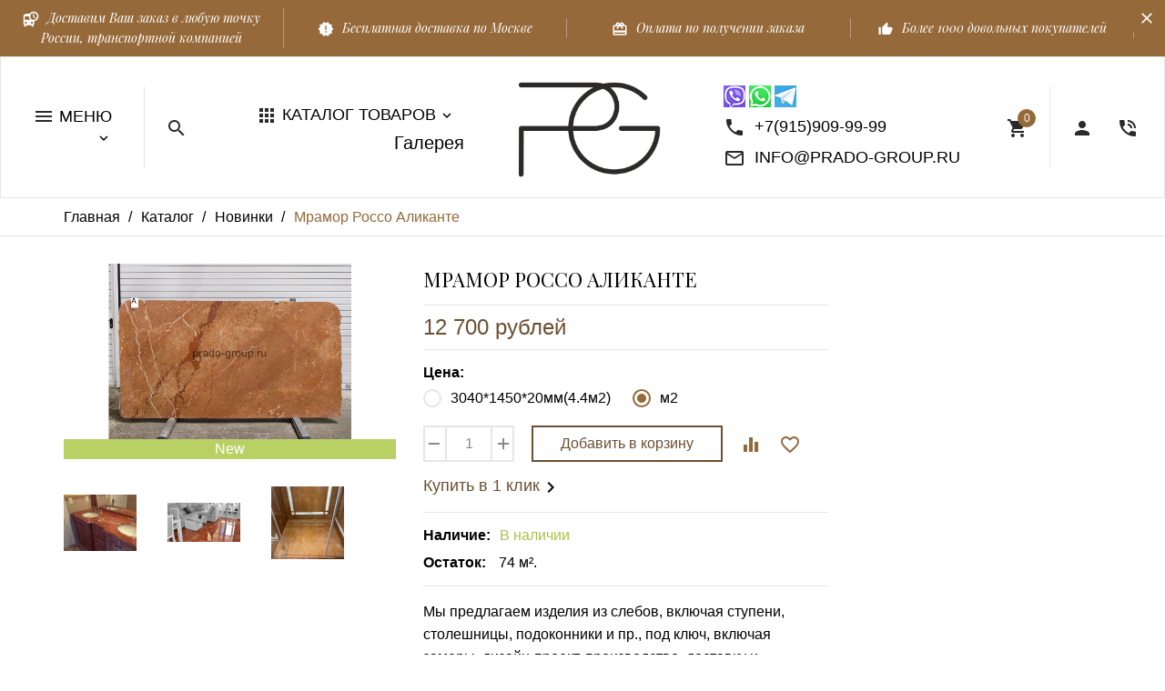

--- FILE ---
content_type: text/html; charset=utf-8
request_url: https://prado-group.ru/goods/Mramor-Rosso-Alikante?from=ZTUx&mod_id=309821746
body_size: 33197
content:
<!DOCTYPE html PUBLIC "-//W3C//DTD XHTML 1.0 Strict//EN" "http://www.w3.org/TR/xhtml1/DTD/xhtml1-strict.dtd">
<html xmlns="http://www.w3.org/1999/xhtml" xml:lang="ru" lang="ru">
<head>
  <title>Мрамор Россо Аликанте</title>
  <meta name="description" content="Мрамор Россо Аликанте" />
  <meta name="keywords" content="Мрамор Россо Аликанте" />
  <meta http-equiv="X-UA-Compatible" content="IE=11" />
  <meta http-equiv="Content-Type" content="text/html; charset=utf-8" />
  <meta http-equiv="Content-Language" content="ru" />
  <meta name="viewport" content="width=device-width, initial-scale=1.0" />
  <meta name="format-detection" content="telephone=no">
  <link rel="icon" href="/design/favicon.ico?design=scandi&lc=1570708654" type="image/x-icon" />
  <link rel="shortcut icon" href="/design/favicon.ico?design=scandi&lc=1570708654" type="image/x-icon" />
  
  
      <link rel="canonical" href="https://prado-group.ru/goods/Mramor-Rosso-Alikante" />
    
  
  <link async href="https://fonts.googleapis.com/icon?family=Material+Icons" rel="stylesheet">
  <link async href="https://fonts.googleapis.com/css?family=Open+Sans:300,300i,400,400i,700,700i&amp;subset=cyrillic" rel="stylesheet">
  <link async href="https://fonts.googleapis.com/css?family=Playfair+Display:400,400i,700,700i&amp;subset=cyrillic" rel="stylesheet">
  
  <link rel="stylesheet" type="text/css" href="/design//forall/css/jquery-ui/jquery.ui.all.min.css">
  <link rel="stylesheet" type="text/css" href="/design/jquery.fancybox.min.css?design=scandi">
  <link rel="stylesheet" type="text/css" href="/design/animate.css?design=scandi&lc=1750687125">
  <link rel="stylesheet" type="text/css" href="/design/main.css?lc=1750687125">
  
  <script type="text/javascript" src="/design/forall.js?design=scandi&lc=1750687125"></script>
  <script type="text/javascript" src="/design/classie.js?design=scandi&lc=1750687125"></script>
  <script type="text/javascript" src="/design/main.js?design=scandi&lc=1750687125"></script>
  
    
  <script type="text/javascript">$(document).ready(function () { $('body').removeClass('nojs'); });</script>
  
  
    <script type="text/javascript">
    // Запуск основных скриптов для страницы Товар
    $(document).ready(function () { goodspage(); });
    $(document).ready(function () { quantity(); });
    // Инициализируем табы на странице
    $(document).ready(function () { initTabs(); });
  </script>
  <style>
    #ui-datepicker-div {display: none;}
  </style>
    
  <script type="text/javascript">
    // Запуск основных скриптов для главной страницы
        // Анимация перед загружаемым объектом
    $(window).on('load', function () {
      var $preloader = $('.preloader'),
        $spinner = $preloader.find('.content-loading');
      $spinner.fadeOut();
      $preloader.delay(350).fadeOut('slow');
    });
  </script>
    
  <script type="text/javascript">
      </script>
    
  
</head>
<body class=" goods nojs">
  <div class="wrapper">
    
    <noscript>
      <div class="noscript"> 
        <div class="noscript-inner"> 
          <h4><strong>Мы заметили, что у Вас выключен JavaScript.</strong></h4>
          <h5>Необходимо включить его для корректной работы сайта.</h5>
        </div> 
      </div>
      <style>
        .nojs .preloader {display: none;}
      </style>
    </noscript>
    
    
    <div class="overlay"></div>
     <script type="text/javascript" > (function(m,e,t,r,i,k,a){m[i]=m[i]||function(){(m[i].a=m[i].a||[]).push(arguments)}; m[i].l=1*new Date();k=e.createElement(t),a=e.getElementsByTagName(t)[0],k.async=1,k.src=r,a.parentNode.insertBefore(k,a)}) (window, document, "script", "https://mc.yandex.ru/metrika/tag.js", "ym"); ym(45378387, "init", { clickmap:true, trackLinks:true, accurateTrackBounce:true, webvisor:true, trackHash:true }); </script> <noscript><div><img src="https://mc.yandex.ru/watch/45378387" style="position:absolute; left:-9999px;" alt="" /></div></noscript> 
    
    <div id="header">
      
      
      <div class="header-top">
        <div class="inner">
          <div class="items">
            <div class="item">
              <a href="https://prado-group.ru/catalog" title="#">
                <i class="material-icons">departure_board</i>
                <span>Доставим Ваш заказ в любую точку России, транспортной компанией</span>
              </a>
            </div>
            <div class="item">
              <a href="https://prado-group.ru/catalog" title="#">
                <i class="material-icons">new_releases</i>
                <span>Бесплатная доставка по Москве</span>
              </a>
            </div>
            <div class="item">
              <a href="https://prado-group.ru/catalog" title="#">
                <i class="material-icons">card_giftcard</i>
                <span>Оплата по получении заказа</span>
              </a>
            </div>
            <div class="item">
              <a href="https://prado-group.ru/catalog" title="#">
                <i class="material-icons">thumb_up_alt</i>
                <span>Более 1000 довольных покупателей</span>
              </a>
            </div>
          </div>
          <div class="block-search">
            <form class="search_mini_form" action="https://prado-group.ru/search" method="get" title="Поиск по магазину">
              <div class="field">
                <input type="hidden" name="goods_search_field_id" value="0">
                <input type="text" name="q" value="" class="search-string" placeholder="Поиск по магазину..." autocomplete="off">
                <button type="submit" title="Искать" class="search-submit"></button>
              </div>
            </form>
          </div>
        </div>
        <div class="close"><i class="material-icons">close</i></div>
      </div>
      
      
      
      <div class="header-middle">
        <div class="inner">
          
          <div class="header-col left">
            <div class="header-socsety navigation">
              <div class="menu">
                <div class="title">
                  <i class="material-icons">menu</i>
                  <span>Меню</span>
                </div>
              </div>
            </div>
            
            <div class="separator"></div>
            
            <div class="search">
              <div class="icon search-button">
                <i class="material-icons">search</i>
              </div>
              <div class="block-search">
                <form class="search_mini_form" action="https://prado-group.ru/search" method="get" title="Поиск по магазину">
                  <div class="field">
                    <input type="hidden" name="goods_search_field_id" value="0">
                    <input type="text" name="q" value="" class="search-string" placeholder="Поиск по магазину..." autocomplete="off" autofocus>
                    <button type="submit" title="Искать" class="button button2 search-submit"><span>Искать</span></button>
                  </div>
                </form>
                <span class="search-close"></span>
              </div>
            </div>
            
            <div class="navigation">
              <div class="catalog">
                <a href="https://prado-group.ru/catalog" title="Перейти в Каталог" class="title">
                  <i class="material-icons">apps</i>
                  <span>Каталог товаров</span>
                </a>
              </div>
              <a class="galery-menu" href="https://prado-group.ru/page/FOTOGALeReya">Галерея</a>
            </div>
          </div>
          
          <div class="header-col center">
            <div class="logo">
              <a href="https://prado-group.ru/" title="ООО &quot;Прадо-Груп&quot;"><img src="/design/logo.png?design=scandi&lc=1709373851" alt="ООО &quot;Прадо-Груп&quot;"></a>
            </div>
          </div>
          
          <div class="header-col right">
            
            <div class="contacts">
              <div class="othercont">
                <a href="https://viber.click/79159099999"><img src="/design/wiber.png?design=scandi&lc=1576064039"></a>
                <a href="https://wa.me/9159099999"><img src="/design/vatzap.png?design=scandi&lc=1576064034"></a>
                <a href="tel:+79159099999"><img src="/design/telegram.png?design=scandi&lc=1576064028"></a>
              </div>
              <div class="phone"><a href="tel:+7915909-99-99"><i class="material-icons">phone</i><span>+7(915)909-99-99</span></a></div>              <div class="email"><a href="mailto:info@prado-group.ru"><i class="material-icons">mail_outline</i><span>info@prado-group.ru</span></a></div>            </div>
            
                        <div class="cart">
              <div class="icon">
                <a href="https://prado-group.ru/cart" title="Перейти в Корзину" class="title">
                  <i class="material-icons">shopping_cart</i>
                  <span class="count" data-count="0">0</span>
                </a>
              </div>
            </div>
                        
            <div class="separator"></div>
            
                        <div class="user-menu ">
              <div class="icon">
                <a href="https://prado-group.ru/user/settings" title="Перейти в Личный кабинет" class="title">
                  <i class="material-icons">person</i>
                </a>
              </div>
            </div>
                        
            <div class="callback">
              <div class="icon">
                <a href="https://prado-group.ru/callback" title="Перейти в Обратный звонок" class="title">
                  <i class="material-icons">phone_in_talk</i>
                </a>
              </div>
            </div>
          </div>
        </div>
      </div>
    </div>
    
    
    
        
    
    
        
    
    <div id="page-title">
      <div class="container">
        
        
        
        
        <div class="page-title">
                      
        </div>
        
        
                
      </div>
    </div>
    
    
    
    <div id="breadcrumbs">
      <div class="container">
        <ul itemscope itemtype="https://schema.org/BreadcrumbList">
            <li itemprop="itemListElement" itemscope itemtype="https://schema.org/ListItem" class="home"><a itemprop="item" href="https://prado-group.ru/" title="Перейти на главную"><span itemprop="name">Главная</span></a></li>
                      <li itemprop="itemListElement" itemscope itemtype="https://schema.org/ListItem"><a itemprop="item" href="https://prado-group.ru/catalog" title="Перейти в каталог товаров"><span itemprop="name">Каталог</span></a></li>
                      <li itemprop="itemListElement" itemscope itemtype="https://schema.org/ListItem"><a itemprop="item" href="https://prado-group.ru/catalog/Новинки" title="Перейти в категорию &laquo;Новинки&raquo;"><span itemprop="name">Новинки</span></a></li>
                      <li itemprop="itemListElement" itemscope itemtype="https://schema.org/ListItem"><span itemprop="name">Мрамор Россо Аликанте</span></li>
                  </ul>
      </div>
    </div>
    
    <div id="main">
      <div class="container">
        <div class="row">
          <div class="col-xs-12">
          <div class="product-view" itemscope itemtype="https://schema.org/Product">
  
  <div class="product-img-box col-lg-4 col-md-6 col-sm-12 col-xs-12">
    <div class="product-image">
      <a href="https://i2.storeland.net/3/14/200130462/afacdb/roso-alikante-sleb-jpg.jpg" data-fancybox="images" class="goods-image-large">
        <img src="https://i2.storeland.net/3/14/200130462/075a3e/roso-alikante-sleb-jpg.jpg" title="Мрамор Россо Аликанте" alt="Мрамор Россо Аликанте" class="goods-image-medium" itemprop="image"/>
        <div class="product-ico">
                    <span class="ico-new">New</span>
                            </div>
      </a>
    </div>
    <div class="thumblist-box">
			<div class="thumblist">
								          				            <div class="thumb">
            <a href="https://i2.storeland.net/3/14/200135645/afacdb/mramor-rosso-alikante.jpg" data-fancybox="images" class="goods-image-large">
              <img src="https://i2.storeland.net/3/14/200135645/baec64/mramor-rosso-alikante.jpg" alt="" class="goods-image-icon" itemprop="image" />
            </a>
          </div>
                  				            <div class="thumb">
            <a href="https://i1.storeland.net/3/14/200135650/afacdb/mramor-rosso-alikante.jpg" data-fancybox="images" class="goods-image-large">
              <img src="https://i1.storeland.net/3/14/200135650/baec64/mramor-rosso-alikante.jpg" alt="" class="goods-image-icon" itemprop="image" />
            </a>
          </div>
                  				            <div class="thumb">
            <a href="https://i2.storeland.net/3/14/200130463/afacdb/whatsapp-image-2024-03-02-at-10-03-40-jpeg.jpg" data-fancybox="images" class="goods-image-large">
              <img src="https://i2.storeland.net/3/14/200130463/baec64/whatsapp-image-2024-03-02-at-10-03-40-jpeg.jpg" alt="" class="goods-image-icon" itemprop="image" />
            </a>
          </div>
                  			</div>
		</div>
  </div>
  
  <div class="product-shop col-lg-5 col-md-6 col-sm-12 col-xs-12">
    <div class="product-name"><h1 itemprop="name">Мрамор Россо Аликанте</h1></div>
    
    <div class="price-box RUB" itemprop="offers" itemscope itemtype="https://schema.org/Offer">
      
      <meta itemprop="availability" content="in_stock">
      
      <meta itemprop="priceCurrency" content="RUB"/>
              <div class="special-price goodsDataMainModificationPriceNow">
          <span class="price" itemprop="price" content="12700"><span title="12 700 Российских рублей"><span class="num">12 700</span> <span>рублей</span></span></span>
        </div>
    </div>
    <form action="/cart/add/" method="post" class="goodsDataForm">
      <input type="hidden" name="hash" value="b4c1e4ef" />
      <input type="hidden" name="form[goods_from]" value="ZTUx" />
      
      <div class="goodsDataMainModificationsBlock" >
                  <div class="goodsDataMainModificationsBlockProperty">
            
                          
                              <label>Цена:</label>
                <select name="form[properties][]" class="selectBox">
                                <option value="13682013" >3040*1450*20мм(4.4м2)</option>
                
                                          
                                <option value="13681765" selected="selected">м2</option>
                
                                </select>
                                         
                              <div class="goodsDataMainModificationsValues">
                              <div class="goodsDataMainModificationsValue" data-value="13682013"><span class="circle"></span><span>3040*1450*20мм(4.4м2)</span></div>
                           
                              <div class="goodsDataMainModificationsValue" data-value="13681765"><span class="circle"></span><span>м2</span></div>
                              </div>
                                    </div>                  
          
                
                  <div class="goodsDataMainModificationsList" rel="13681765">
            <input type="hidden" name="id" value="309821746" />
            <input type="hidden" name="art_number" value="" />
            <input type="hidden" name="price_now" value="12700" />
            <div class="price_now_formated" style="display:none"><span title="12 700 Российских рублей"><span class="num">12 700</span> <span>рублей</span></span></div>
            <input type="hidden" name="price_old" value="0" />
            <div class="price_old_formated" style="display:none"><span title="0 Российских рублей"><span class="num">0</span> <span>рублей</span></span></div>
            <input type="hidden" name="rest_value" value="74" />
            <input type="hidden" name="measure_id" value="4" />
            <input type="hidden" name="measure_name" value="м²" />
            <input type="hidden" name="measure_desc" value="метра квадратных" />
            <input type="hidden" name="measure_precision" value="3" />
            <input type="hidden" name="is_has_in_compare_list" value="0" />
            <input type="hidden" name="measure_rest_value" value="74" />
            <div class="description" style="display:none" itemprop="description"></div>
          </div>
                  <div class="goodsDataMainModificationsList" rel="13682013">
            <input type="hidden" name="id" value="309922166" />
            <input type="hidden" name="art_number" value="" />
            <input type="hidden" name="price_now" value="56000" />
            <div class="price_now_formated" style="display:none"><span title="56 000 Российских рублей"><span class="num">56 000</span> <span>рублей</span></span></div>
            <input type="hidden" name="price_old" value="0" />
            <div class="price_old_formated" style="display:none"><span title="0 Российских рублей"><span class="num">0</span> <span>рублей</span></span></div>
            <input type="hidden" name="rest_value" value="74" />
            <input type="hidden" name="measure_id" value="4" />
            <input type="hidden" name="measure_name" value="м²" />
            <input type="hidden" name="measure_desc" value="метра квадратных" />
            <input type="hidden" name="measure_precision" value="3" />
            <input type="hidden" name="is_has_in_compare_list" value="0" />
            <input type="hidden" name="measure_rest_value" value="74" />
            <div class="description" style="display:none" itemprop="description"></div>
          </div>
                
                </div>
      
      <div class="add-to-box actions " >
        <input type="hidden" name="form[goods_mod_id]" value="309821746" class="goodsDataMainModificationId" />
        
        <div class="add-to-cart ">
          <div class="qty-wrap">
            <a id="qty_minus" href="javascript:void(0)" class="qty-minus unselectable" title="Уменьшить"><span></span></a>
            <input type="text" name="form[goods_mod_quantity]" maxlength="4" value="1" min="1" title="Количество" class="inputText quantity" onkeypress="return keyPress(this, event);" onpaste="return false;" autocomplete="off">
            <a id="qty_plus" href="javascript:void(0)" class="qty-plus unselectable" title="Увеличить"><span></span></a>
          </div>
          <button type="submit" class="add-cart button" title="Положить &laquo;Мрамор Россо Аликанте&raquo; в корзину"><span>Добавить в корзину</span></button>
          <div class="empty"><a href="https://prado-group.ru/goods/Mramor-Rosso-Alikante?from=ZTUx" class="button empty" title="Нет в наличии">Нет в наличии</a></div>
          
          <div class="add-to-links">
            
                                      <a class="add-compare" 
                data-action-is-add="1" 
                data-action-add-url="/compare/add" 
                data-action-delete-url="/compare/delete" 
                data-action-add-title="Добавить &laquo;Мрамор Россо Аликанте&raquo; в список сравнения с другими товарами" 
                data-action-delete-title="Убрать &laquo;Мрамор Россо Аликанте&raquo; из списка сравнения с другими товарами" 
                data-msgtype="1"
                data-gname="Мрамор Россо Аликанте"
                data-prodname="Мрамор Россо Аликанте"
                data-produrl="https://prado-group.ru/goods/Mramor-Rosso-Alikante?from=ZTUx"
                data-prodimg="https://i2.storeland.net/3/14/200130462/baec64/roso-alikante-sleb-jpg.jpg"
                data-id="188823493"
                data-mod-id="309821746"
                title="Добавить &laquo;Мрамор Россо Аликанте&raquo; в список сравнения с другими товарами" 
                href="/compare/add?id=GET_GOODS_MOD_ID_FROM_PAGE&amp;from=ZTUx&amp;return_to=https%3A%2F%2Fprado-group.ru%2Fgoods%2FMramor-Rosso-Alikante%3Ffrom%3DZTUx%26mod_id%3D309821746"
                rel="nofollow"
              ></a>
                                    
            
                          <a class="add-wishlist"
                data-action-is-add="1"
                data-action-add-url="/favorites/add"
                data-action-delete-url="/favorites/delete"
                data-action-add-title="Добавить &laquo;Мрамор Россо Аликанте&raquo; в избранное"
                data-action-delete-title="Убрать &laquo;Мрамор Россо Аликанте&raquo; из избранного"
                data-msgtype="2"
                data-gname="Мрамор Россо Аликанте"
                data-prodname="Мрамор Россо Аликанте"
                data-produrl="https://prado-group.ru/goods/Mramor-Rosso-Alikante?from=ZTUx"
                data-prodimg="https://i2.storeland.net/3/14/200130462/baec64/roso-alikante-sleb-jpg.jpg"
                data-id="188823493"
                data-mod-id=""
                title="Добавить &laquo;Мрамор Россо Аликанте&raquo; в избранное" 
                href="/favorites/add?id=309821746&amp;return_to=https%3A%2F%2Fprado-group.ru%2Fgoods%2FMramor-Rosso-Alikante%3Ffrom%3DZTUx%26mod_id%3D309821746"
                rel="nofollow"
              ></a>
                        
            </div>
          
          <a href="#" class="add-cart quick" title="Положить &laquo;Мрамор Россо Аликанте&raquo; в корзину" ><span>Купить в 1 клик</span><i class="material-icons">keyboard_arrow_right</i></a>
          <a href="https://prado-group.ru/goods/Mramor-Rosso-Alikante?from=ZTUx" class="more" title="Подробнее"><span>Подробнее</span></a>
        </div>
        
      </div>
    </form>
    
    
        
    <div class="goodsDataMainModificationAvailable">
      <div class="available-true" ><label>Наличие:</label><span>В наличии</span></div>
      <div class="available-false" style="display:none;"><label>Наличие:</label><span>Нет в наличии</span></div>
    </div>
    
        <div class="goodsDataMainModificationRestValue">
      <label>Остаток:</label>
      <span class="count">74</span><span> м².</span>
    </div>
        
        <div class="short-description" itemprop="description">Мы предлагаем изделия из слебов, включая ступени, столешницы, подоконники и пр., под ключ, включая замеры, дизайн-проект, производство, доставку и установку. Гарантируем индивидуальный подход и высокое качество службы для каждого клиента. Предоставляем скидки до 30%. Обращайтесь к нам для уточнения деталей и расчета стоимости вашего заказа.</div>
        
      </div>
  
  
  </div>
<div class="product-tabs">
  <ul class="tabs">
        <li id="tab_2"><a href="javascript:tabSwitch(2);">Характеристики</a></li>          </ul>
  <div class="content">
  
    
      <div id="content_2" class="tab-content" >
      <div class="features-list">
                  <div class="features">
            <label class="name">Применение:</label>
            <span class="value">Пол, Стены, Потолок, Ванная, Лестница, Камин, Столешницы</span>
          </div>
                  <div class="features">
            <label class="name">Материал::</label>
            <span class="value">мрамор</span>
          </div>
                  <div class="features">
            <label class="name">Поверхность::</label>
            <span class="value">полированная</span>
          </div>
                  <div class="features">
            <label class="name">Производство:</label>
            <span class="value">Испания</span>
          </div>
                  <div class="features">
            <label class="name">Размер::</label>
            <span class="value">3040*1450*20мм</span>
          </div>
                  <div class="features">
            <label class="name">Цвет::</label>
            <span class="value">Цвет материала вживую может отличаться от цвета на мониторе</span>
          </div>
              </div>
    </div>
    
    
  
      
        
    
  </div>
</div>
</div>
<div class="related clear">
  
    
      <div class="related-views">
      <div class="products-container">
        <div class="block-title">
          <h3 class="title">С этим товаром смотрят</h3>
          <div class="overtitle">Вам может пригодиться</div>
          <div class="navigation owl-nav"></div>
        </div>
        <div class="products-grid owl-carousel">
                      <div class="item ">
              <div class="item-inner" itemscope itemtype="https://schema.org/Product">
                <form action="/cart/add/" method="post" class="product-form-309859334 goodsListForm">
                  <input type="hidden" name="hash" value="b4c1e4ef" />
                  <input type="hidden" name="form[goods_from]" value="" />
                  <input type="hidden" name="form[goods_mod_id]" value="309859334" />
                  <div class="product-image">
                    <a href="https://prado-group.ru/goods/Granit-Blek-Gelaksi?mod_id=309859334" title="Гранит Блэк Гэлакси">
                      <div class="product-img">
                        <img class="goods-image-small lazyload" data-src="https://i1.storeland.net/3/20/200191639/075a3e/granit-blek-gelaksi-jpg.jpg" alt="Гранит Блэк Гэлакси" title="Гранит Блэк Гэлакси"  itemprop="image">
                      </div>
                      <div class="product-ico">
                                                <span class="ico-new">New</span>
                                                                      </div>
                    </a>
                  </div>
                  <div class="product-shop">
                    <meta itemprop="name" content="Гранит Блэк Гэлакси">
                    <meta itemprop="description" content="Мы предлагаем изделия из слебов, включая ступени, столешницы, подоконники и пр., под ключ, включая замеры, дизайн-проект, производство, доставку и установку. Гарантируем индивидуальный подход и высокое качество службы для каждого клиента. Предоставляем скидки до 30%. Обращайтесь к нам для уточнения деталей и расчета стоимости вашего заказа.">
                    <div class="product-name"><a href="https://prado-group.ru/goods/Granit-Blek-Gelaksi?mod_id=309859334" title="Гранит Блэк Гэлакси" itemprop="url">Гранит Блэк Гэлакси</a></div>
                                        <div class="price-box " itemprop="offers" itemscope itemtype="https://schema.org/Offer">
                      <meta itemprop="priceCurrency" content="RUB"/>
                                              <span class="price min" itemprop="price" content="67000">67000</span><span class="separator">-</span>                        <span class="price max RUB" itemprop="price" content="74100"><span title="74 100 Российских рублей"><span class="num">74 100</span> <span>рублей</span></span></span>
                    </div>
                    <div class="actions">
                      
                                              
                        <a class="add-cart button" title="В корзину" data-tooltip="В корзину" rel="nofollow" href="/cart/add/?hash=b4c1e4ef&amp;form%5Bgoods_from%5D=&amp;form%5Bgoods_mod_id%5D=309859334"><span>В корзину</span></a>
                                            
                      <div class="add-to-links ">
                        <a class="quickview" href="https://prado-group.ru/goods/Granit-Blek-Gelaksi?mod_id=309859334" title="Быстрый просмотр &laquo;Гранит Блэк Гэлакси&raquo;" data-tooltip="Быстрый просмотр" rel="nofollow"></a>
                        
                                                                              <a class="add-compare" 
                              data-action-is-add="1" 
                              data-action-add-url="/compare/add" 
                              data-action-delete-url="/compare/delete" 
                              data-action-add-title="Добавить &laquo;Гранит Блэк Гэлакси&raquo; в список сравнения с другими товарами" 
                              data-action-delete-title="Убрать &laquo;Гранит Блэк Гэлакси&raquo; из списка сравнения с другими товарами" 
                              data-prodname="Гранит Блэк Гэлакси"
                              data-produrl="https://prado-group.ru/goods/Granit-Blek-Gelaksi"
                              data-prodimg="https://i1.storeland.net/3/20/200191639/baec64/granit-blek-gelaksi-jpg.jpg"
                              data-id="188846894"
                              data-mod-id="309859334"
                              title="Добавить &laquo;Гранит Блэк Гэлакси&raquo; в список сравнения с другими товарами" 
                              href="/compare/add?id=309859334&amp;from=&amp;return_to=https%3A%2F%2Fprado-group.ru%2Fgoods%2FMramor-Rosso-Alikante%3Ffrom%3DZTUx%26mod_id%3D309821746"
                              rel="nofollow"
                            ></a>
                                                                          
                        
                                                  <a class="add-wishlist"
                            data-action-is-add="1"
                            data-action-add-url="/favorites/add"
                            data-action-delete-url="/favorites/delete"
                            data-action-add-title="Добавить &laquo;Гранит Блэк Гэлакси&raquo; в избранное"
                            data-action-delete-title="Убрать &laquo;Гранит Блэк Гэлакси&raquo; из избранного"
                            data-prodname="Гранит Блэк Гэлакси"
                            data-produrl="https://prado-group.ru/goods/Granit-Blek-Gelaksi"
                            data-prodimg="https://i1.storeland.net/3/20/200191639/baec64/granit-blek-gelaksi-jpg.jpg"
                            data-id="188846894"
                            data-mod-id="309859334"
                            title="Добавить &laquo;Гранит Блэк Гэлакси&raquo; в избранное" href="/favorites/add?id=309859334&amp;return_to=https%3A%2F%2Fprado-group.ru%2Fgoods%2FMramor-Rosso-Alikante%3Ffrom%3DZTUx%26mod_id%3D309821746"
                            href="/favorites/add?id=309859334&amp;return_to=https%3A%2F%2Fprado-group.ru%2Fgoods%2FMramor-Rosso-Alikante%3Ffrom%3DZTUx%26mod_id%3D309821746"
                            rel="nofollow"
                          ></a>
                                                
                      </div>
                    </div>
                  </div>
                </form>
              </div>
            </div>
                      <div class="item ">
              <div class="item-inner" itemscope itemtype="https://schema.org/Product">
                <form action="/cart/add/" method="post" class="product-form-304152590 goodsListForm">
                  <input type="hidden" name="hash" value="b4c1e4ef" />
                  <input type="hidden" name="form[goods_from]" value="" />
                  <input type="hidden" name="form[goods_mod_id]" value="304152590" />
                  <div class="product-image">
                    <a href="https://prado-group.ru/goods/Kolotyj-kamen-bazalt-seryj?mod_id=304152590" title="Базальт серый колотый">
                      <div class="product-img">
                        <img class="goods-image-small lazyload" data-src="https://i3.storeland.net/2/8926/189253329/075a3e/kolotyj-kamen-bazalt-seryj.jpg" alt="Базальт серый колотый" title="Базальт серый колотый"  itemprop="image">
                      </div>
                      <div class="product-ico">
                                                                      </div>
                    </a>
                  </div>
                  <div class="product-shop">
                    <meta itemprop="name" content="Базальт серый колотый">
                    <meta itemprop="description" content="В наличии и под заказ. По всем вопросам можно проконсультироваться по телефону: 79159099999.">
                    <div class="product-name"><a href="https://prado-group.ru/goods/Kolotyj-kamen-bazalt-seryj?mod_id=304152590" title="Базальт серый колотый" itemprop="url">Базальт серый колотый</a></div>
                                        <div class="price-box " itemprop="offers" itemscope itemtype="https://schema.org/Offer">
                      <meta itemprop="priceCurrency" content="RUB"/>
                                                                      <span class="price max RUB" itemprop="price" content="4400"><span title="4 400 Российских рублей"><span class="num">4 400</span> <span>рублей</span></span></span>
                    </div>
                    <div class="actions">
                      
                                              
                        <a class="add-cart button" title="В корзину" data-tooltip="В корзину" rel="nofollow" href="/cart/add/?hash=b4c1e4ef&amp;form%5Bgoods_from%5D=&amp;form%5Bgoods_mod_id%5D=304152590"><span>В корзину</span></a>
                                            
                      <div class="add-to-links ">
                        <a class="quickview" href="https://prado-group.ru/goods/Kolotyj-kamen-bazalt-seryj?mod_id=304152590" title="Быстрый просмотр &laquo;Базальт серый колотый&raquo;" data-tooltip="Быстрый просмотр" rel="nofollow"></a>
                        
                                                                              <a class="add-compare" 
                              data-action-is-add="1" 
                              data-action-add-url="/compare/add" 
                              data-action-delete-url="/compare/delete" 
                              data-action-add-title="Добавить &laquo;Базальт серый колотый&raquo; в список сравнения с другими товарами" 
                              data-action-delete-title="Убрать &laquo;Базальт серый колотый&raquo; из списка сравнения с другими товарами" 
                              data-prodname="Базальт серый колотый"
                              data-produrl="https://prado-group.ru/goods/Kolotyj-kamen-bazalt-seryj"
                              data-prodimg="https://i3.storeland.net/2/8926/189253329/baec64/kolotyj-kamen-bazalt-seryj.jpg"
                              data-id="184460181"
                              data-mod-id="304152590"
                              title="Добавить &laquo;Базальт серый колотый&raquo; в список сравнения с другими товарами" 
                              href="/compare/add?id=304152590&amp;from=&amp;return_to=https%3A%2F%2Fprado-group.ru%2Fgoods%2FMramor-Rosso-Alikante%3Ffrom%3DZTUx%26mod_id%3D309821746"
                              rel="nofollow"
                            ></a>
                                                                          
                        
                                                  <a class="add-wishlist"
                            data-action-is-add="1"
                            data-action-add-url="/favorites/add"
                            data-action-delete-url="/favorites/delete"
                            data-action-add-title="Добавить &laquo;Базальт серый колотый&raquo; в избранное"
                            data-action-delete-title="Убрать &laquo;Базальт серый колотый&raquo; из избранного"
                            data-prodname="Базальт серый колотый"
                            data-produrl="https://prado-group.ru/goods/Kolotyj-kamen-bazalt-seryj"
                            data-prodimg="https://i3.storeland.net/2/8926/189253329/baec64/kolotyj-kamen-bazalt-seryj.jpg"
                            data-id="184460181"
                            data-mod-id="304152590"
                            title="Добавить &laquo;Базальт серый колотый&raquo; в избранное" href="/favorites/add?id=304152590&amp;return_to=https%3A%2F%2Fprado-group.ru%2Fgoods%2FMramor-Rosso-Alikante%3Ffrom%3DZTUx%26mod_id%3D309821746"
                            href="/favorites/add?id=304152590&amp;return_to=https%3A%2F%2Fprado-group.ru%2Fgoods%2FMramor-Rosso-Alikante%3Ffrom%3DZTUx%26mod_id%3D309821746"
                            rel="nofollow"
                          ></a>
                                                
                      </div>
                    </div>
                  </div>
                </form>
              </div>
            </div>
                      <div class="item ">
              <div class="item-inner" itemscope itemtype="https://schema.org/Product">
                <form action="/cart/add/" method="post" class="product-form-192650062 goodsListForm">
                  <input type="hidden" name="hash" value="b4c1e4ef" />
                  <input type="hidden" name="form[goods_from]" value="" />
                  <input type="hidden" name="form[goods_mod_id]" value="192650062" />
                  <div class="product-image">
                    <a href="https://prado-group.ru/goods/Poshagovye-dorozhki-iz-kamnya?mod_id=192650062" title="Пошаговые дорожки из камня">
                      <div class="product-img">
                        <img class="goods-image-small lazyload" data-src="https://i5.storeland.net/2/1513/115122408/075a3e/poshagovye-dorozhki-jpg.jpg" alt="Пошаговые дорожки из камня" title="Пошаговые дорожки из камня"  itemprop="image">
                      </div>
                      <div class="product-ico">
                                                <span class="ico-new">New</span>
                                                                      </div>
                    </a>
                  </div>
                  <div class="product-shop">
                    <meta itemprop="name" content="Пошаговые дорожки из камня">
                    <meta itemprop="description" content="Дорожки из камня в саду — это прекрасное сочетание камня и растений. Наши специалисты с удовольствием помогут вам выбрать подходящий размер, количество и установить их со скидкой до 30%. Цена указана за одну штуку.">
                    <div class="product-name"><a href="https://prado-group.ru/goods/Poshagovye-dorozhki-iz-kamnya?mod_id=192650062" title="Пошаговые дорожки из камня" itemprop="url">Пошаговые дорожки из камня</a></div>
                                        <div class="price-box " itemprop="offers" itemscope itemtype="https://schema.org/Offer">
                      <meta itemprop="priceCurrency" content="RUB"/>
                                              <span class="price min" itemprop="price" content="2400">2400</span><span class="separator">-</span>                        <span class="price max RUB" itemprop="price" content="3800"><span title="3 800 Российских рублей"><span class="num">3 800</span> <span>рублей</span></span></span>
                    </div>
                    <div class="actions">
                      
                                              
                        <a class="add-cart button" title="В корзину" data-tooltip="В корзину" rel="nofollow" href="/cart/add/?hash=b4c1e4ef&amp;form%5Bgoods_from%5D=&amp;form%5Bgoods_mod_id%5D=192650062"><span>В корзину</span></a>
                                            
                      <div class="add-to-links ">
                        <a class="quickview" href="https://prado-group.ru/goods/Poshagovye-dorozhki-iz-kamnya?mod_id=192650062" title="Быстрый просмотр &laquo;Пошаговые дорожки из камня&raquo;" data-tooltip="Быстрый просмотр" rel="nofollow"></a>
                        
                                                                              <a class="add-compare" 
                              data-action-is-add="1" 
                              data-action-add-url="/compare/add" 
                              data-action-delete-url="/compare/delete" 
                              data-action-add-title="Добавить &laquo;Пошаговые дорожки из камня&raquo; в список сравнения с другими товарами" 
                              data-action-delete-title="Убрать &laquo;Пошаговые дорожки из камня&raquo; из списка сравнения с другими товарами" 
                              data-prodname="Пошаговые дорожки из камня"
                              data-produrl="https://prado-group.ru/goods/Poshagovye-dorozhki-iz-kamnya"
                              data-prodimg="https://i5.storeland.net/2/1513/115122408/baec64/poshagovye-dorozhki-jpg.jpg"
                              data-id="103712257"
                              data-mod-id="192650062"
                              title="Добавить &laquo;Пошаговые дорожки из камня&raquo; в список сравнения с другими товарами" 
                              href="/compare/add?id=192650062&amp;from=&amp;return_to=https%3A%2F%2Fprado-group.ru%2Fgoods%2FMramor-Rosso-Alikante%3Ffrom%3DZTUx%26mod_id%3D309821746"
                              rel="nofollow"
                            ></a>
                                                                          
                        
                                                  <a class="add-wishlist"
                            data-action-is-add="1"
                            data-action-add-url="/favorites/add"
                            data-action-delete-url="/favorites/delete"
                            data-action-add-title="Добавить &laquo;Пошаговые дорожки из камня&raquo; в избранное"
                            data-action-delete-title="Убрать &laquo;Пошаговые дорожки из камня&raquo; из избранного"
                            data-prodname="Пошаговые дорожки из камня"
                            data-produrl="https://prado-group.ru/goods/Poshagovye-dorozhki-iz-kamnya"
                            data-prodimg="https://i5.storeland.net/2/1513/115122408/baec64/poshagovye-dorozhki-jpg.jpg"
                            data-id="103712257"
                            data-mod-id="192650062"
                            title="Добавить &laquo;Пошаговые дорожки из камня&raquo; в избранное" href="/favorites/add?id=192650062&amp;return_to=https%3A%2F%2Fprado-group.ru%2Fgoods%2FMramor-Rosso-Alikante%3Ffrom%3DZTUx%26mod_id%3D309821746"
                            href="/favorites/add?id=192650062&amp;return_to=https%3A%2F%2Fprado-group.ru%2Fgoods%2FMramor-Rosso-Alikante%3Ffrom%3DZTUx%26mod_id%3D309821746"
                            rel="nofollow"
                          ></a>
                                                
                      </div>
                    </div>
                  </div>
                </form>
              </div>
            </div>
                      <div class="item ">
              <div class="item-inner" itemscope itemtype="https://schema.org/Product">
                <form action="/cart/add/" method="post" class="product-form-218265977 goodsListForm">
                  <input type="hidden" name="hash" value="b4c1e4ef" />
                  <input type="hidden" name="form[goods_from]" value="" />
                  <input type="hidden" name="form[goods_mod_id]" value="218265977" />
                  <div class="product-image">
                    <a href="https://prado-group.ru/goods/Stupeni-iz-Travertina?mod_id=218265977" title="Ступени из Травертина">
                      <div class="product-img">
                        <img class="goods-image-small lazyload" data-src="https://i2.storeland.net/2/5452/154511771/075a3e/stupeni-iz-travertina.jpg" alt="Ступени из Травертина" title="Ступени из Травертина"  itemprop="image">
                      </div>
                      <div class="product-ico">
                                                <span class="ico-new">New</span>
                                                                      </div>
                    </a>
                  </div>
                  <div class="product-shop">
                    <meta itemprop="name" content="Ступени из Травертина">
                    <meta itemprop="description" content="Описание отсутствует">
                    <div class="product-name"><a href="https://prado-group.ru/goods/Stupeni-iz-Travertina?mod_id=218265977" title="Ступени из Травертина" itemprop="url">Ступени из Травертина</a></div>
                                        <div class="price-box " itemprop="offers" itemscope itemtype="https://schema.org/Offer">
                      <meta itemprop="priceCurrency" content="RUB"/>
                                                                      <span class="price max RUB" itemprop="price" content="3500"><span title="3 500 Российских рублей"><span class="num">3 500</span> <span>рублей</span></span></span>
                    </div>
                    <div class="actions">
                      
                                              
                        <a class="add-cart button" title="В корзину" data-tooltip="В корзину" rel="nofollow" href="/cart/add/?hash=b4c1e4ef&amp;form%5Bgoods_from%5D=&amp;form%5Bgoods_mod_id%5D=218265977"><span>В корзину</span></a>
                                            
                      <div class="add-to-links ">
                        <a class="quickview" href="https://prado-group.ru/goods/Stupeni-iz-Travertina?mod_id=218265977" title="Быстрый просмотр &laquo;Ступени из Травертина&raquo;" data-tooltip="Быстрый просмотр" rel="nofollow"></a>
                        
                                                                              <a class="add-compare" 
                              data-action-is-add="1" 
                              data-action-add-url="/compare/add" 
                              data-action-delete-url="/compare/delete" 
                              data-action-add-title="Добавить &laquo;Ступени из Травертина&raquo; в список сравнения с другими товарами" 
                              data-action-delete-title="Убрать &laquo;Ступени из Травертина&raquo; из списка сравнения с другими товарами" 
                              data-prodname="Ступени из Травертина"
                              data-produrl="https://prado-group.ru/goods/Stupeni-iz-Travertina"
                              data-prodimg="https://i2.storeland.net/2/5452/154511771/baec64/stupeni-iz-travertina.jpg"
                              data-id="121458254"
                              data-mod-id="218265977"
                              title="Добавить &laquo;Ступени из Травертина&raquo; в список сравнения с другими товарами" 
                              href="/compare/add?id=218265977&amp;from=&amp;return_to=https%3A%2F%2Fprado-group.ru%2Fgoods%2FMramor-Rosso-Alikante%3Ffrom%3DZTUx%26mod_id%3D309821746"
                              rel="nofollow"
                            ></a>
                                                                          
                        
                                                  <a class="add-wishlist"
                            data-action-is-add="1"
                            data-action-add-url="/favorites/add"
                            data-action-delete-url="/favorites/delete"
                            data-action-add-title="Добавить &laquo;Ступени из Травертина&raquo; в избранное"
                            data-action-delete-title="Убрать &laquo;Ступени из Травертина&raquo; из избранного"
                            data-prodname="Ступени из Травертина"
                            data-produrl="https://prado-group.ru/goods/Stupeni-iz-Travertina"
                            data-prodimg="https://i2.storeland.net/2/5452/154511771/baec64/stupeni-iz-travertina.jpg"
                            data-id="121458254"
                            data-mod-id="218265977"
                            title="Добавить &laquo;Ступени из Травертина&raquo; в избранное" href="/favorites/add?id=218265977&amp;return_to=https%3A%2F%2Fprado-group.ru%2Fgoods%2FMramor-Rosso-Alikante%3Ffrom%3DZTUx%26mod_id%3D309821746"
                            href="/favorites/add?id=218265977&amp;return_to=https%3A%2F%2Fprado-group.ru%2Fgoods%2FMramor-Rosso-Alikante%3Ffrom%3DZTUx%26mod_id%3D309821746"
                            rel="nofollow"
                          ></a>
                                                
                      </div>
                    </div>
                  </div>
                </form>
              </div>
            </div>
                      <div class="item ">
              <div class="item-inner" itemscope itemtype="https://schema.org/Product">
                <form action="/cart/add/" method="post" class="product-form-309841224 goodsListForm">
                  <input type="hidden" name="hash" value="b4c1e4ef" />
                  <input type="hidden" name="form[goods_from]" value="" />
                  <input type="hidden" name="form[goods_mod_id]" value="309841224" />
                  <div class="product-image">
                    <a href="https://prado-group.ru/goods/Mramor-Brekchiya-Onichiato?mod_id=309841224" title="Мрамор Брекчия Оничиато">
                      <div class="product-img">
                        <img class="goods-image-small lazyload" data-src="https://i1.storeland.net/3/17/200165322/075a3e/mramor-brekchiya-onichiato-jpg.jpg" alt="Мрамор Брекчия Оничиато" title="Мрамор Брекчия Оничиато"  itemprop="image">
                      </div>
                      <div class="product-ico">
                                                <span class="ico-new">New</span>
                                                                      </div>
                    </a>
                  </div>
                  <div class="product-shop">
                    <meta itemprop="name" content="Мрамор Брекчия Оничиато">
                    <meta itemprop="description" content="Мы предлагаем изделия из слебов, включая ступени, столешницы, подоконники и пр., под ключ, включая замеры, дизайн-проект, производство, доставку и установку. Гарантируем индивидуальный подход и высокое качество службы для каждого клиента. Предоставляем скидки до 30%. Обращайтесь к нам для уточнения деталей и расчета стоимости вашего заказа.">
                    <div class="product-name"><a href="https://prado-group.ru/goods/Mramor-Brekchiya-Onichiato?mod_id=309841224" title="Мрамор Брекчия Оничиато" itemprop="url">Мрамор Брекчия Оничиато</a></div>
                                        <div class="price-box " itemprop="offers" itemscope itemtype="https://schema.org/Offer">
                      <meta itemprop="priceCurrency" content="RUB"/>
                                              <span class="price min" itemprop="price" content="16700">16700</span><span class="separator">-</span>                        <span class="price max RUB" itemprop="price" content="98530"><span title="98 530 Российских рублей"><span class="num">98 530</span> <span>рублей</span></span></span>
                    </div>
                    <div class="actions">
                      
                                              
                        <a class="add-cart button" title="В корзину" data-tooltip="В корзину" rel="nofollow" href="/cart/add/?hash=b4c1e4ef&amp;form%5Bgoods_from%5D=&amp;form%5Bgoods_mod_id%5D=309841224"><span>В корзину</span></a>
                                            
                      <div class="add-to-links ">
                        <a class="quickview" href="https://prado-group.ru/goods/Mramor-Brekchiya-Onichiato?mod_id=309841224" title="Быстрый просмотр &laquo;Мрамор Брекчия Оничиато&raquo;" data-tooltip="Быстрый просмотр" rel="nofollow"></a>
                        
                                                                              <a class="add-compare" 
                              data-action-is-add="1" 
                              data-action-add-url="/compare/add" 
                              data-action-delete-url="/compare/delete" 
                              data-action-add-title="Добавить &laquo;Мрамор Брекчия Оничиато&raquo; в список сравнения с другими товарами" 
                              data-action-delete-title="Убрать &laquo;Мрамор Брекчия Оничиато&raquo; из списка сравнения с другими товарами" 
                              data-prodname="Мрамор Брекчия Оничиато"
                              data-produrl="https://prado-group.ru/goods/Mramor-Brekchiya-Onichiato"
                              data-prodimg="https://i1.storeland.net/3/17/200165322/baec64/mramor-brekchiya-onichiato-jpg.jpg"
                              data-id="188837406"
                              data-mod-id="309841224"
                              title="Добавить &laquo;Мрамор Брекчия Оничиато&raquo; в список сравнения с другими товарами" 
                              href="/compare/add?id=309841224&amp;from=&amp;return_to=https%3A%2F%2Fprado-group.ru%2Fgoods%2FMramor-Rosso-Alikante%3Ffrom%3DZTUx%26mod_id%3D309821746"
                              rel="nofollow"
                            ></a>
                                                                          
                        
                                                  <a class="add-wishlist"
                            data-action-is-add="1"
                            data-action-add-url="/favorites/add"
                            data-action-delete-url="/favorites/delete"
                            data-action-add-title="Добавить &laquo;Мрамор Брекчия Оничиато&raquo; в избранное"
                            data-action-delete-title="Убрать &laquo;Мрамор Брекчия Оничиато&raquo; из избранного"
                            data-prodname="Мрамор Брекчия Оничиато"
                            data-produrl="https://prado-group.ru/goods/Mramor-Brekchiya-Onichiato"
                            data-prodimg="https://i1.storeland.net/3/17/200165322/baec64/mramor-brekchiya-onichiato-jpg.jpg"
                            data-id="188837406"
                            data-mod-id="309841224"
                            title="Добавить &laquo;Мрамор Брекчия Оничиато&raquo; в избранное" href="/favorites/add?id=309841224&amp;return_to=https%3A%2F%2Fprado-group.ru%2Fgoods%2FMramor-Rosso-Alikante%3Ffrom%3DZTUx%26mod_id%3D309821746"
                            href="/favorites/add?id=309841224&amp;return_to=https%3A%2F%2Fprado-group.ru%2Fgoods%2FMramor-Rosso-Alikante%3Ffrom%3DZTUx%26mod_id%3D309821746"
                            rel="nofollow"
                          ></a>
                                                
                      </div>
                    </div>
                  </div>
                </form>
              </div>
            </div>
                      <div class="item ">
              <div class="item-inner" itemscope itemtype="https://schema.org/Product">
                <form action="/cart/add/" method="post" class="product-form-304153839 goodsListForm">
                  <input type="hidden" name="hash" value="b4c1e4ef" />
                  <input type="hidden" name="form[goods_from]" value="" />
                  <input type="hidden" name="form[goods_mod_id]" value="304153839" />
                  <div class="product-image">
                    <a href="https://prado-group.ru/goods/Kolotyj-kamen-tuf?mod_id=304153839" title="Туф черный колотый">
                      <div class="product-img">
                        <img class="goods-image-small lazyload" data-src="https://i2.storeland.net/2/8926/189253330/075a3e/kolotyj-kamen-tuf-chernyj.jpg" alt="Туф черный колотый" title="Туф черный колотый"  itemprop="image">
                      </div>
                      <div class="product-ico">
                                                                      </div>
                    </a>
                  </div>
                  <div class="product-shop">
                    <meta itemprop="name" content="Туф черный колотый">
                    <meta itemprop="description" content="Вулканический камень «Туф» широко используется для высококачественной декоративной отделки внутренних и наружных поверхностей в сухих и влажных помещениях. На нашем сайте вы можете приобрести этот материал по выгодной цене со скидкой до 30%. Цена указана за 1 квадратный метр.В наличи и под заказ. По всем вопросам можно проконсультироваться по телефону.79159099999">
                    <div class="product-name"><a href="https://prado-group.ru/goods/Kolotyj-kamen-tuf?mod_id=304153839" title="Туф черный колотый" itemprop="url">Туф черный колотый</a></div>
                                        <div class="price-box " itemprop="offers" itemscope itemtype="https://schema.org/Offer">
                      <meta itemprop="priceCurrency" content="RUB"/>
                                                                      <span class="price max RUB" itemprop="price" content="4500"><span title="4 500 Российских рублей"><span class="num">4 500</span> <span>рублей</span></span></span>
                    </div>
                    <div class="actions">
                      
                                              
                        <a class="add-cart button" title="В корзину" data-tooltip="В корзину" rel="nofollow" href="/cart/add/?hash=b4c1e4ef&amp;form%5Bgoods_from%5D=&amp;form%5Bgoods_mod_id%5D=304153839"><span>В корзину</span></a>
                                            
                      <div class="add-to-links ">
                        <a class="quickview" href="https://prado-group.ru/goods/Kolotyj-kamen-tuf?mod_id=304153839" title="Быстрый просмотр &laquo;Туф черный колотый&raquo;" data-tooltip="Быстрый просмотр" rel="nofollow"></a>
                        
                                                                              <a class="add-compare" 
                              data-action-is-add="1" 
                              data-action-add-url="/compare/add" 
                              data-action-delete-url="/compare/delete" 
                              data-action-add-title="Добавить &laquo;Туф черный колотый&raquo; в список сравнения с другими товарами" 
                              data-action-delete-title="Убрать &laquo;Туф черный колотый&raquo; из списка сравнения с другими товарами" 
                              data-prodname="Туф черный колотый"
                              data-produrl="https://prado-group.ru/goods/Kolotyj-kamen-tuf"
                              data-prodimg="https://i2.storeland.net/2/8926/189253330/baec64/kolotyj-kamen-tuf-chernyj.jpg"
                              data-id="184460628"
                              data-mod-id="304153839"
                              title="Добавить &laquo;Туф черный колотый&raquo; в список сравнения с другими товарами" 
                              href="/compare/add?id=304153839&amp;from=&amp;return_to=https%3A%2F%2Fprado-group.ru%2Fgoods%2FMramor-Rosso-Alikante%3Ffrom%3DZTUx%26mod_id%3D309821746"
                              rel="nofollow"
                            ></a>
                                                                          
                        
                                                  <a class="add-wishlist"
                            data-action-is-add="1"
                            data-action-add-url="/favorites/add"
                            data-action-delete-url="/favorites/delete"
                            data-action-add-title="Добавить &laquo;Туф черный колотый&raquo; в избранное"
                            data-action-delete-title="Убрать &laquo;Туф черный колотый&raquo; из избранного"
                            data-prodname="Туф черный колотый"
                            data-produrl="https://prado-group.ru/goods/Kolotyj-kamen-tuf"
                            data-prodimg="https://i2.storeland.net/2/8926/189253330/baec64/kolotyj-kamen-tuf-chernyj.jpg"
                            data-id="184460628"
                            data-mod-id="304153839"
                            title="Добавить &laquo;Туф черный колотый&raquo; в избранное" href="/favorites/add?id=304153839&amp;return_to=https%3A%2F%2Fprado-group.ru%2Fgoods%2FMramor-Rosso-Alikante%3Ffrom%3DZTUx%26mod_id%3D309821746"
                            href="/favorites/add?id=304153839&amp;return_to=https%3A%2F%2Fprado-group.ru%2Fgoods%2FMramor-Rosso-Alikante%3Ffrom%3DZTUx%26mod_id%3D309821746"
                            rel="nofollow"
                          ></a>
                                                
                      </div>
                    </div>
                  </div>
                </form>
              </div>
            </div>
                      <div class="item ">
              <div class="item-inner" itemscope itemtype="https://schema.org/Product">
                <form action="/cart/add/" method="post" class="product-form-309841309 goodsListForm">
                  <input type="hidden" name="hash" value="b4c1e4ef" />
                  <input type="hidden" name="form[goods_from]" value="" />
                  <input type="hidden" name="form[goods_mod_id]" value="309841309" />
                  <div class="product-image">
                    <a href="https://prado-group.ru/goods/Mramor-Verde-Gvatemala?mod_id=309841309" title="Мрамор Верде Гватемала">
                      <div class="product-img">
                        <img class="goods-image-small lazyload" data-src="https://i2.storeland.net/3/17/200165536/075a3e/mramor-verde-gvatemala-jpg.jpg" alt="Мрамор Верде Гватемала" title="Мрамор Верде Гватемала"  itemprop="image">
                      </div>
                      <div class="product-ico">
                                                <span class="ico-new">New</span>
                                                                      </div>
                    </a>
                  </div>
                  <div class="product-shop">
                    <meta itemprop="name" content="Мрамор Верде Гватемала">
                    <meta itemprop="description" content="Мы предлагаем изделия из слебов, включая ступени, столешницы, подоконники и пр., под ключ, включая замеры, дизайн-проект, производство, доставку и установку. Гарантируем индивидуальный подход и высокое качество службы для каждого клиента. Предоставляем скидки до 30%. Обращайтесь к нам для уточнения деталей и расчета стоимости вашего заказа.">
                    <div class="product-name"><a href="https://prado-group.ru/goods/Mramor-Verde-Gvatemala?mod_id=309841309" title="Мрамор Верде Гватемала" itemprop="url">Мрамор Верде Гватемала</a></div>
                                        <div class="price-box " itemprop="offers" itemscope itemtype="https://schema.org/Offer">
                      <meta itemprop="priceCurrency" content="RUB"/>
                                              <span class="price min" itemprop="price" content="9870">9870</span><span class="separator">-</span>                        <span class="price max RUB" itemprop="price" content="42250"><span title="42 250 Российских рублей"><span class="num">42 250</span> <span>рублей</span></span></span>
                    </div>
                    <div class="actions">
                      
                                              
                        <a class="add-cart button" title="В корзину" data-tooltip="В корзину" rel="nofollow" href="/cart/add/?hash=b4c1e4ef&amp;form%5Bgoods_from%5D=&amp;form%5Bgoods_mod_id%5D=309841309"><span>В корзину</span></a>
                                            
                      <div class="add-to-links ">
                        <a class="quickview" href="https://prado-group.ru/goods/Mramor-Verde-Gvatemala?mod_id=309841309" title="Быстрый просмотр &laquo;Мрамор Верде Гватемала&raquo;" data-tooltip="Быстрый просмотр" rel="nofollow"></a>
                        
                                                                              <a class="add-compare" 
                              data-action-is-add="1" 
                              data-action-add-url="/compare/add" 
                              data-action-delete-url="/compare/delete" 
                              data-action-add-title="Добавить &laquo;Мрамор Верде Гватемала&raquo; в список сравнения с другими товарами" 
                              data-action-delete-title="Убрать &laquo;Мрамор Верде Гватемала&raquo; из списка сравнения с другими товарами" 
                              data-prodname="Мрамор Верде Гватемала"
                              data-produrl="https://prado-group.ru/goods/Mramor-Verde-Gvatemala"
                              data-prodimg="https://i2.storeland.net/3/17/200165536/baec64/mramor-verde-gvatemala-jpg.jpg"
                              data-id="188837453"
                              data-mod-id="309841309"
                              title="Добавить &laquo;Мрамор Верде Гватемала&raquo; в список сравнения с другими товарами" 
                              href="/compare/add?id=309841309&amp;from=&amp;return_to=https%3A%2F%2Fprado-group.ru%2Fgoods%2FMramor-Rosso-Alikante%3Ffrom%3DZTUx%26mod_id%3D309821746"
                              rel="nofollow"
                            ></a>
                                                                          
                        
                                                  <a class="add-wishlist"
                            data-action-is-add="1"
                            data-action-add-url="/favorites/add"
                            data-action-delete-url="/favorites/delete"
                            data-action-add-title="Добавить &laquo;Мрамор Верде Гватемала&raquo; в избранное"
                            data-action-delete-title="Убрать &laquo;Мрамор Верде Гватемала&raquo; из избранного"
                            data-prodname="Мрамор Верде Гватемала"
                            data-produrl="https://prado-group.ru/goods/Mramor-Verde-Gvatemala"
                            data-prodimg="https://i2.storeland.net/3/17/200165536/baec64/mramor-verde-gvatemala-jpg.jpg"
                            data-id="188837453"
                            data-mod-id="309841309"
                            title="Добавить &laquo;Мрамор Верде Гватемала&raquo; в избранное" href="/favorites/add?id=309841309&amp;return_to=https%3A%2F%2Fprado-group.ru%2Fgoods%2FMramor-Rosso-Alikante%3Ffrom%3DZTUx%26mod_id%3D309821746"
                            href="/favorites/add?id=309841309&amp;return_to=https%3A%2F%2Fprado-group.ru%2Fgoods%2FMramor-Rosso-Alikante%3Ffrom%3DZTUx%26mod_id%3D309821746"
                            rel="nofollow"
                          ></a>
                                                
                      </div>
                    </div>
                  </div>
                </form>
              </div>
            </div>
                      <div class="item ">
              <div class="item-inner" itemscope itemtype="https://schema.org/Product">
                <form action="/cart/add/" method="post" class="product-form-316686392 goodsListForm">
                  <input type="hidden" name="hash" value="b4c1e4ef" />
                  <input type="hidden" name="form[goods_from]" value="" />
                  <input type="hidden" name="form[goods_mod_id]" value="316686392" />
                  <div class="product-image">
                    <a href="https://prado-group.ru/goods/Blek-Tajfun?mod_id=316686392" title="Блэк Тайфун">
                      <div class="product-img">
                        <img class="goods-image-small lazyload" data-src="https://i4.storeland.net/3/1231/212309174/075a3e/whatsapp-image-2025-05-22-at-13-34-42-jpeg.jpg" alt="Блэк Тайфун" title="Блэк Тайфун"  itemprop="image">
                      </div>
                      <div class="product-ico">
                                                <span class="ico-new">New</span>
                                                                      </div>
                    </a>
                  </div>
                  <div class="product-shop">
                    <meta itemprop="name" content="Блэк Тайфун">
                    <meta itemprop="description" content="Мы предлагаем изделия из слебов, включая ступени, столешницы, подоконники и пр., под ключ, включая замеры, дизайн-проект, производство, доставку и установку. Гарантируем индивидуальный подход и высокое качество службы для каждого клиента. Предоставляем скидки до 30%. Обращайтесь к нам для уточнения деталей и расчета стоимости вашего заказа. Характеристики">
                    <div class="product-name"><a href="https://prado-group.ru/goods/Blek-Tajfun?mod_id=316686392" title="Блэк Тайфун" itemprop="url">Блэк Тайфун</a></div>
                                        <div class="price-box " itemprop="offers" itemscope itemtype="https://schema.org/Offer">
                      <meta itemprop="priceCurrency" content="RUB"/>
                                              <span class="price min" itemprop="price" content="14450">14450</span><span class="separator">-</span>                        <span class="price max RUB" itemprop="price" content="94350"><span title="94 350 Российских рублей"><span class="num">94 350</span> <span>рублей</span></span></span>
                    </div>
                    <div class="actions">
                      
                                              
                        <a class="add-cart button" title="В корзину" data-tooltip="В корзину" rel="nofollow" href="/cart/add/?hash=b4c1e4ef&amp;form%5Bgoods_from%5D=&amp;form%5Bgoods_mod_id%5D=316686392"><span>В корзину</span></a>
                                            
                      <div class="add-to-links ">
                        <a class="quickview" href="https://prado-group.ru/goods/Blek-Tajfun?mod_id=316686392" title="Быстрый просмотр &laquo;Блэк Тайфун&raquo;" data-tooltip="Быстрый просмотр" rel="nofollow"></a>
                        
                                                                              <a class="add-compare" 
                              data-action-is-add="1" 
                              data-action-add-url="/compare/add" 
                              data-action-delete-url="/compare/delete" 
                              data-action-add-title="Добавить &laquo;Блэк Тайфун&raquo; в список сравнения с другими товарами" 
                              data-action-delete-title="Убрать &laquo;Блэк Тайфун&raquo; из списка сравнения с другими товарами" 
                              data-prodname="Блэк Тайфун"
                              data-produrl="https://prado-group.ru/goods/Blek-Tajfun"
                              data-prodimg="https://i4.storeland.net/3/1231/212309174/baec64/whatsapp-image-2025-05-22-at-13-34-42-jpeg.jpg"
                              data-id="193431443"
                              data-mod-id="316686392"
                              title="Добавить &laquo;Блэк Тайфун&raquo; в список сравнения с другими товарами" 
                              href="/compare/add?id=316686392&amp;from=&amp;return_to=https%3A%2F%2Fprado-group.ru%2Fgoods%2FMramor-Rosso-Alikante%3Ffrom%3DZTUx%26mod_id%3D309821746"
                              rel="nofollow"
                            ></a>
                                                                          
                        
                                                  <a class="add-wishlist"
                            data-action-is-add="1"
                            data-action-add-url="/favorites/add"
                            data-action-delete-url="/favorites/delete"
                            data-action-add-title="Добавить &laquo;Блэк Тайфун&raquo; в избранное"
                            data-action-delete-title="Убрать &laquo;Блэк Тайфун&raquo; из избранного"
                            data-prodname="Блэк Тайфун"
                            data-produrl="https://prado-group.ru/goods/Blek-Tajfun"
                            data-prodimg="https://i4.storeland.net/3/1231/212309174/baec64/whatsapp-image-2025-05-22-at-13-34-42-jpeg.jpg"
                            data-id="193431443"
                            data-mod-id="316686392"
                            title="Добавить &laquo;Блэк Тайфун&raquo; в избранное" href="/favorites/add?id=316686392&amp;return_to=https%3A%2F%2Fprado-group.ru%2Fgoods%2FMramor-Rosso-Alikante%3Ffrom%3DZTUx%26mod_id%3D309821746"
                            href="/favorites/add?id=316686392&amp;return_to=https%3A%2F%2Fprado-group.ru%2Fgoods%2FMramor-Rosso-Alikante%3Ffrom%3DZTUx%26mod_id%3D309821746"
                            rel="nofollow"
                          ></a>
                                                
                      </div>
                    </div>
                  </div>
                </form>
              </div>
            </div>
                      <div class="item ">
              <div class="item-inner" itemscope itemtype="https://schema.org/Product">
                <form action="/cart/add/" method="post" class="product-form-221074240 goodsListForm">
                  <input type="hidden" name="hash" value="b4c1e4ef" />
                  <input type="hidden" name="form[goods_from]" value="" />
                  <input type="hidden" name="form[goods_mod_id]" value="221074240" />
                  <div class="product-image">
                    <a href="https://prado-group.ru/goods/podokonniki-iz-travertina?mod_id=221074240" title="Подоконники из мрамора">
                      <div class="product-img">
                        <img class="goods-image-small lazyload" data-src="https://i2.storeland.net/3/158/201576920/075a3e/podokonniki-iz-travertina.jpg" alt="Подоконники из мрамора" title="Подоконники из мрамора"  itemprop="image">
                      </div>
                      <div class="product-ico">
                                                                      </div>
                    </a>
                  </div>
                  <div class="product-shop">
                    <meta itemprop="name" content="Подоконники из мрамора">
                    <meta itemprop="description" content="Описание отсутствует">
                    <div class="product-name"><a href="https://prado-group.ru/goods/podokonniki-iz-travertina?mod_id=221074240" title="Подоконники из мрамора" itemprop="url">Подоконники из мрамора</a></div>
                                        <div class="price-box " itemprop="offers" itemscope itemtype="https://schema.org/Offer">
                      <meta itemprop="priceCurrency" content="RUB"/>
                                              <span class="price min" itemprop="price" content="2500">2500</span><span class="separator">-</span>                        <span class="price max RUB" itemprop="price" content="7400"><span title="7 400 Российских рублей"><span class="num">7 400</span> <span>рублей</span></span></span>
                    </div>
                    <div class="actions">
                      
                                              
                        <a class="add-cart button" title="В корзину" data-tooltip="В корзину" rel="nofollow" href="/cart/add/?hash=b4c1e4ef&amp;form%5Bgoods_from%5D=&amp;form%5Bgoods_mod_id%5D=221074240"><span>В корзину</span></a>
                                            
                      <div class="add-to-links ">
                        <a class="quickview" href="https://prado-group.ru/goods/podokonniki-iz-travertina?mod_id=221074240" title="Быстрый просмотр &laquo;Подоконники из мрамора&raquo;" data-tooltip="Быстрый просмотр" rel="nofollow"></a>
                        
                                                                              <a class="add-compare" 
                              data-action-is-add="1" 
                              data-action-add-url="/compare/add" 
                              data-action-delete-url="/compare/delete" 
                              data-action-add-title="Добавить &laquo;Подоконники из мрамора&raquo; в список сравнения с другими товарами" 
                              data-action-delete-title="Убрать &laquo;Подоконники из мрамора&raquo; из списка сравнения с другими товарами" 
                              data-prodname="Подоконники из мрамора"
                              data-produrl="https://prado-group.ru/goods/podokonniki-iz-travertina"
                              data-prodimg="https://i2.storeland.net/3/158/201576920/baec64/podokonniki-iz-travertina.jpg"
                              data-id="123300244"
                              data-mod-id="221074240"
                              title="Добавить &laquo;Подоконники из мрамора&raquo; в список сравнения с другими товарами" 
                              href="/compare/add?id=221074240&amp;from=&amp;return_to=https%3A%2F%2Fprado-group.ru%2Fgoods%2FMramor-Rosso-Alikante%3Ffrom%3DZTUx%26mod_id%3D309821746"
                              rel="nofollow"
                            ></a>
                                                                          
                        
                                                  <a class="add-wishlist"
                            data-action-is-add="1"
                            data-action-add-url="/favorites/add"
                            data-action-delete-url="/favorites/delete"
                            data-action-add-title="Добавить &laquo;Подоконники из мрамора&raquo; в избранное"
                            data-action-delete-title="Убрать &laquo;Подоконники из мрамора&raquo; из избранного"
                            data-prodname="Подоконники из мрамора"
                            data-produrl="https://prado-group.ru/goods/podokonniki-iz-travertina"
                            data-prodimg="https://i2.storeland.net/3/158/201576920/baec64/podokonniki-iz-travertina.jpg"
                            data-id="123300244"
                            data-mod-id="221074240"
                            title="Добавить &laquo;Подоконники из мрамора&raquo; в избранное" href="/favorites/add?id=221074240&amp;return_to=https%3A%2F%2Fprado-group.ru%2Fgoods%2FMramor-Rosso-Alikante%3Ffrom%3DZTUx%26mod_id%3D309821746"
                            href="/favorites/add?id=221074240&amp;return_to=https%3A%2F%2Fprado-group.ru%2Fgoods%2FMramor-Rosso-Alikante%3Ffrom%3DZTUx%26mod_id%3D309821746"
                            rel="nofollow"
                          ></a>
                                                
                      </div>
                    </div>
                  </div>
                </form>
              </div>
            </div>
                      <div class="item ">
              <div class="item-inner" itemscope itemtype="https://schema.org/Product">
                <form action="/cart/add/" method="post" class="product-form-290371051 goodsListForm">
                  <input type="hidden" name="hash" value="b4c1e4ef" />
                  <input type="hidden" name="form[goods_from]" value="" />
                  <input type="hidden" name="form[goods_mod_id]" value="290371051" />
                  <div class="product-image">
                    <a href="https://prado-group.ru/goods/Granit-Dymovskij?mod_id=290371051" title="Гранит Дымовский">
                      <div class="product-img">
                        <img class="goods-image-small lazyload" data-src="https://i2.storeland.net/2/7025/170245538/075a3e/granit-dymovskij.jpg" alt="Гранит Дымовский" title="Гранит Дымовский"  itemprop="image">
                      </div>
                      <div class="product-ico">
                                                                      </div>
                    </a>
                  </div>
                  <div class="product-shop">
                    <meta itemprop="name" content="Гранит Дымовский">
                    <meta itemprop="description" content="ЦЕНА за 1/м2">
                    <div class="product-name"><a href="https://prado-group.ru/goods/Granit-Dymovskij?mod_id=290371051" title="Гранит Дымовский" itemprop="url">Гранит Дымовский</a></div>
                                        <div class="price-box " itemprop="offers" itemscope itemtype="https://schema.org/Offer">
                      <meta itemprop="priceCurrency" content="RUB"/>
                                              <span class="price min" itemprop="price" content="5200">5200</span><span class="separator">-</span>                        <span class="price max RUB" itemprop="price" content="8700"><span title="8 700 Российских рублей"><span class="num">8 700</span> <span>рублей</span></span></span>
                    </div>
                    <div class="actions">
                      
                                              
                        <a class="add-cart button" title="В корзину" data-tooltip="В корзину" rel="nofollow" href="/cart/add/?hash=b4c1e4ef&amp;form%5Bgoods_from%5D=&amp;form%5Bgoods_mod_id%5D=290371051"><span>В корзину</span></a>
                                            
                      <div class="add-to-links ">
                        <a class="quickview" href="https://prado-group.ru/goods/Granit-Dymovskij?mod_id=290371051" title="Быстрый просмотр &laquo;Гранит Дымовский&raquo;" data-tooltip="Быстрый просмотр" rel="nofollow"></a>
                        
                                                                              <a class="add-compare" 
                              data-action-is-add="1" 
                              data-action-add-url="/compare/add" 
                              data-action-delete-url="/compare/delete" 
                              data-action-add-title="Добавить &laquo;Гранит Дымовский&raquo; в список сравнения с другими товарами" 
                              data-action-delete-title="Убрать &laquo;Гранит Дымовский&raquo; из списка сравнения с другими товарами" 
                              data-prodname="Гранит Дымовский"
                              data-produrl="https://prado-group.ru/goods/Granit-Dymovskij"
                              data-prodimg="https://i2.storeland.net/2/7025/170245538/baec64/granit-dymovskij.jpg"
                              data-id="174347517"
                              data-mod-id="290371051"
                              title="Добавить &laquo;Гранит Дымовский&raquo; в список сравнения с другими товарами" 
                              href="/compare/add?id=290371051&amp;from=&amp;return_to=https%3A%2F%2Fprado-group.ru%2Fgoods%2FMramor-Rosso-Alikante%3Ffrom%3DZTUx%26mod_id%3D309821746"
                              rel="nofollow"
                            ></a>
                                                                          
                        
                                                  <a class="add-wishlist"
                            data-action-is-add="1"
                            data-action-add-url="/favorites/add"
                            data-action-delete-url="/favorites/delete"
                            data-action-add-title="Добавить &laquo;Гранит Дымовский&raquo; в избранное"
                            data-action-delete-title="Убрать &laquo;Гранит Дымовский&raquo; из избранного"
                            data-prodname="Гранит Дымовский"
                            data-produrl="https://prado-group.ru/goods/Granit-Dymovskij"
                            data-prodimg="https://i2.storeland.net/2/7025/170245538/baec64/granit-dymovskij.jpg"
                            data-id="174347517"
                            data-mod-id="290371051"
                            title="Добавить &laquo;Гранит Дымовский&raquo; в избранное" href="/favorites/add?id=290371051&amp;return_to=https%3A%2F%2Fprado-group.ru%2Fgoods%2FMramor-Rosso-Alikante%3Ffrom%3DZTUx%26mod_id%3D309821746"
                            href="/favorites/add?id=290371051&amp;return_to=https%3A%2F%2Fprado-group.ru%2Fgoods%2FMramor-Rosso-Alikante%3Ffrom%3DZTUx%26mod_id%3D309821746"
                            rel="nofollow"
                          ></a>
                                                
                      </div>
                    </div>
                  </div>
                </form>
              </div>
            </div>
                      <div class="item ">
              <div class="item-inner" itemscope itemtype="https://schema.org/Product">
                <form action="/cart/add/" method="post" class="product-form-309859091 goodsListForm">
                  <input type="hidden" name="hash" value="b4c1e4ef" />
                  <input type="hidden" name="form[goods_from]" value="" />
                  <input type="hidden" name="form[goods_mod_id]" value="309859091" />
                  <div class="product-image">
                    <a href="https://prado-group.ru/goods/Granit-Absolyut-Blek?mod_id=309859091" title="Гранит Абсолют Блэк">
                      <div class="product-img">
                        <img class="goods-image-small lazyload" data-src="https://i2.storeland.net/3/20/200191076/075a3e/granit-absolyut-blek-kozha-jpg.jpg" alt="Гранит Абсолют Блэк" title="Гранит Абсолют Блэк"  itemprop="image">
                      </div>
                      <div class="product-ico">
                                                <span class="ico-new">New</span>
                                                                      </div>
                    </a>
                  </div>
                  <div class="product-shop">
                    <meta itemprop="name" content="Гранит Абсолют Блэк">
                    <meta itemprop="description" content="Мы предлагаем изделия из слебов, включая ступени, столешницы, подоконники и пр., под ключ, включая замеры, дизайн-проект, производство, доставку и установку. Гарантируем индивидуальный подход и высокое качество службы для каждого клиента. Предоставляем скидки до 30%. Обращайтесь к нам для уточнения деталей и расчета стоимости вашего заказа.">
                    <div class="product-name"><a href="https://prado-group.ru/goods/Granit-Absolyut-Blek?mod_id=309859091" title="Гранит Абсолют Блэк" itemprop="url">Гранит Абсолют Блэк</a></div>
                                        <div class="price-box " itemprop="offers" itemscope itemtype="https://schema.org/Offer">
                      <meta itemprop="priceCurrency" content="RUB"/>
                                              <span class="price min" itemprop="price" content="6300">6300</span><span class="separator">-</span>                        <span class="price max RUB" itemprop="price" content="22700"><span title="22 700 Российских рублей"><span class="num">22 700</span> <span>рублей</span></span></span>
                    </div>
                    <div class="actions">
                      
                                              
                        <a class="add-cart button" title="В корзину" data-tooltip="В корзину" rel="nofollow" href="/cart/add/?hash=b4c1e4ef&amp;form%5Bgoods_from%5D=&amp;form%5Bgoods_mod_id%5D=309859091"><span>В корзину</span></a>
                                            
                      <div class="add-to-links ">
                        <a class="quickview" href="https://prado-group.ru/goods/Granit-Absolyut-Blek?mod_id=309859091" title="Быстрый просмотр &laquo;Гранит Абсолют Блэк&raquo;" data-tooltip="Быстрый просмотр" rel="nofollow"></a>
                        
                                                                              <a class="add-compare" 
                              data-action-is-add="1" 
                              data-action-add-url="/compare/add" 
                              data-action-delete-url="/compare/delete" 
                              data-action-add-title="Добавить &laquo;Гранит Абсолют Блэк&raquo; в список сравнения с другими товарами" 
                              data-action-delete-title="Убрать &laquo;Гранит Абсолют Блэк&raquo; из списка сравнения с другими товарами" 
                              data-prodname="Гранит Абсолют Блэк"
                              data-produrl="https://prado-group.ru/goods/Granit-Absolyut-Blek"
                              data-prodimg="https://i2.storeland.net/3/20/200191076/baec64/granit-absolyut-blek-kozha-jpg.jpg"
                              data-id="188846761"
                              data-mod-id="309859091"
                              title="Добавить &laquo;Гранит Абсолют Блэк&raquo; в список сравнения с другими товарами" 
                              href="/compare/add?id=309859091&amp;from=&amp;return_to=https%3A%2F%2Fprado-group.ru%2Fgoods%2FMramor-Rosso-Alikante%3Ffrom%3DZTUx%26mod_id%3D309821746"
                              rel="nofollow"
                            ></a>
                                                                          
                        
                                                  <a class="add-wishlist"
                            data-action-is-add="1"
                            data-action-add-url="/favorites/add"
                            data-action-delete-url="/favorites/delete"
                            data-action-add-title="Добавить &laquo;Гранит Абсолют Блэк&raquo; в избранное"
                            data-action-delete-title="Убрать &laquo;Гранит Абсолют Блэк&raquo; из избранного"
                            data-prodname="Гранит Абсолют Блэк"
                            data-produrl="https://prado-group.ru/goods/Granit-Absolyut-Blek"
                            data-prodimg="https://i2.storeland.net/3/20/200191076/baec64/granit-absolyut-blek-kozha-jpg.jpg"
                            data-id="188846761"
                            data-mod-id="309859091"
                            title="Добавить &laquo;Гранит Абсолют Блэк&raquo; в избранное" href="/favorites/add?id=309859091&amp;return_to=https%3A%2F%2Fprado-group.ru%2Fgoods%2FMramor-Rosso-Alikante%3Ffrom%3DZTUx%26mod_id%3D309821746"
                            href="/favorites/add?id=309859091&amp;return_to=https%3A%2F%2Fprado-group.ru%2Fgoods%2FMramor-Rosso-Alikante%3Ffrom%3DZTUx%26mod_id%3D309821746"
                            rel="nofollow"
                          ></a>
                                                
                      </div>
                    </div>
                  </div>
                </form>
              </div>
            </div>
                      <div class="item ">
              <div class="item-inner" itemscope itemtype="https://schema.org/Product">
                <form action="/cart/add/" method="post" class="product-form-311499968 goodsListForm">
                  <input type="hidden" name="hash" value="b4c1e4ef" />
                  <input type="hidden" name="form[goods_from]" value="" />
                  <input type="hidden" name="form[goods_mod_id]" value="311499968" />
                  <div class="product-image">
                    <a href="https://prado-group.ru/goods/Travertin-Klassiko-V-C-2?mod_id=311499968" title="Травертин Romano VC (Романо ВС)">
                      <div class="product-img">
                        <img class="goods-image-small lazyload" data-src="https://i4.storeland.net/3/385/203847877/075a3e/travertin-klassiko-v-c.jpg" alt="Травертин Romano VC (Романо ВС)" title="Травертин Romano VC (Романо ВС)"  itemprop="image">
                      </div>
                      <div class="product-ico">
                                                <span class="ico-new">New</span>
                                                                      </div>
                    </a>
                  </div>
                  <div class="product-shop">
                    <meta itemprop="name" content="Травертин Romano VC (Романо ВС)">
                    <meta itemprop="description" content="Описание отсутствует">
                    <div class="product-name"><a href="https://prado-group.ru/goods/Travertin-Klassiko-V-C-2?mod_id=311499968" title="Травертин Romano VC (Романо ВС)" itemprop="url">Травертин Romano VC (Романо ВС)</a></div>
                                        <div class="price-box " itemprop="offers" itemscope itemtype="https://schema.org/Offer">
                      <meta itemprop="priceCurrency" content="RUB"/>
                                              <span class="price min" itemprop="price" content="8800">8800</span><span class="separator">-</span>                        <span class="price max RUB" itemprop="price" content="36400"><span title="36 400 Российских рублей"><span class="num">36 400</span> <span>рублей</span></span></span>
                    </div>
                    <div class="actions">
                      
                                              
                        <a class="add-cart button" title="В корзину" data-tooltip="В корзину" rel="nofollow" href="/cart/add/?hash=b4c1e4ef&amp;form%5Bgoods_from%5D=&amp;form%5Bgoods_mod_id%5D=311499968"><span>В корзину</span></a>
                                            
                      <div class="add-to-links ">
                        <a class="quickview" href="https://prado-group.ru/goods/Travertin-Klassiko-V-C-2?mod_id=311499968" title="Быстрый просмотр &laquo;Травертин Romano VC (Романо ВС)&raquo;" data-tooltip="Быстрый просмотр" rel="nofollow"></a>
                        
                                                                              <a class="add-compare" 
                              data-action-is-add="1" 
                              data-action-add-url="/compare/add" 
                              data-action-delete-url="/compare/delete" 
                              data-action-add-title="Добавить &laquo;Травертин Romano VC (Романо ВС)&raquo; в список сравнения с другими товарами" 
                              data-action-delete-title="Убрать &laquo;Травертин Romano VC (Романо ВС)&raquo; из списка сравнения с другими товарами" 
                              data-prodname="Травертин Romano VC (Романо ВС)"
                              data-produrl="https://prado-group.ru/goods/Travertin-Klassiko-V-C-2"
                              data-prodimg="https://i4.storeland.net/3/385/203847877/baec64/travertin-klassiko-v-c.jpg"
                              data-id="190019278"
                              data-mod-id="311499968"
                              title="Добавить &laquo;Травертин Romano VC (Романо ВС)&raquo; в список сравнения с другими товарами" 
                              href="/compare/add?id=311499968&amp;from=&amp;return_to=https%3A%2F%2Fprado-group.ru%2Fgoods%2FMramor-Rosso-Alikante%3Ffrom%3DZTUx%26mod_id%3D309821746"
                              rel="nofollow"
                            ></a>
                                                                          
                        
                                                  <a class="add-wishlist"
                            data-action-is-add="1"
                            data-action-add-url="/favorites/add"
                            data-action-delete-url="/favorites/delete"
                            data-action-add-title="Добавить &laquo;Травертин Romano VC (Романо ВС)&raquo; в избранное"
                            data-action-delete-title="Убрать &laquo;Травертин Romano VC (Романо ВС)&raquo; из избранного"
                            data-prodname="Травертин Romano VC (Романо ВС)"
                            data-produrl="https://prado-group.ru/goods/Travertin-Klassiko-V-C-2"
                            data-prodimg="https://i4.storeland.net/3/385/203847877/baec64/travertin-klassiko-v-c.jpg"
                            data-id="190019278"
                            data-mod-id="311499968"
                            title="Добавить &laquo;Травертин Romano VC (Романо ВС)&raquo; в избранное" href="/favorites/add?id=311499968&amp;return_to=https%3A%2F%2Fprado-group.ru%2Fgoods%2FMramor-Rosso-Alikante%3Ffrom%3DZTUx%26mod_id%3D309821746"
                            href="/favorites/add?id=311499968&amp;return_to=https%3A%2F%2Fprado-group.ru%2Fgoods%2FMramor-Rosso-Alikante%3Ffrom%3DZTUx%26mod_id%3D309821746"
                            rel="nofollow"
                          ></a>
                                                
                      </div>
                    </div>
                  </div>
                </form>
              </div>
            </div>
                      <div class="item ">
              <div class="item-inner" itemscope itemtype="https://schema.org/Product">
                <form action="/cart/add/" method="post" class="product-form-190767490 goodsListForm">
                  <input type="hidden" name="hash" value="b4c1e4ef" />
                  <input type="hidden" name="form[goods_from]" value="" />
                  <input type="hidden" name="form[goods_mod_id]" value="190767490" />
                  <div class="product-image">
                    <a href="https://prado-group.ru/goods/Travertin-Noce-Antik-3?mod_id=190767490" title="Травертин CROSS CUT Матовый">
                      <div class="product-img">
                        <img class="goods-image-small lazyload" data-src="https://i4.storeland.net/3/33/200325217/075a3e/travertin-cross-cut-matovyj.jpg" alt="Травертин CROSS CUT Матовый" title="Травертин CROSS CUT Матовый"  itemprop="image">
                      </div>
                      <div class="product-ico">
                                                                      </div>
                    </a>
                  </div>
                  <div class="product-shop">
                    <meta itemprop="name" content="Травертин CROSS CUT Матовый">
                    <meta itemprop="description" content="При необходимости, мы с радостью поможем с монтажом под ключ, включая замеры, дизайн-проект и доставку. Гарантируем индивидуальный подход и высокое качество обслуживания для каждого клиента. Мы предоставляем скидки до 30% и всегда готовы обсудить детали вашего заказа.При необходимости, мы с радостью поможем с монтажом под ключ, включая замеры, дизайн-проект и доставку. Гарантируем индивидуальный подход и высокое качество обслуживания для каждого клиента. Мы предоставляем скидки до 30% и всегда готовы обсудить детали вашего заказа.По всем вопросам можно проконсультироваться по тел.79159099999">
                    <div class="product-name"><a href="https://prado-group.ru/goods/Travertin-Noce-Antik-3?mod_id=190767490" title="Травертин CROSS CUT Матовый" itemprop="url">Травертин CROSS CUT Матовый</a></div>
                                        <div class="price-box " itemprop="offers" itemscope itemtype="https://schema.org/Offer">
                      <meta itemprop="priceCurrency" content="RUB"/>
                                              <span class="price min" itemprop="price" content="4600">4600</span><span class="separator">-</span>                        <span class="price max RUB" itemprop="price" content="5900"><span title="5 900 Российских рублей"><span class="num">5 900</span> <span>рублей</span></span></span>
                    </div>
                    <div class="actions">
                      
                                              
                        <a class="add-cart button" title="В корзину" data-tooltip="В корзину" rel="nofollow" href="/cart/add/?hash=b4c1e4ef&amp;form%5Bgoods_from%5D=&amp;form%5Bgoods_mod_id%5D=190767490"><span>В корзину</span></a>
                                            
                      <div class="add-to-links ">
                        <a class="quickview" href="https://prado-group.ru/goods/Travertin-Noce-Antik-3?mod_id=190767490" title="Быстрый просмотр &laquo;Травертин CROSS CUT Матовый&raquo;" data-tooltip="Быстрый просмотр" rel="nofollow"></a>
                        
                                                                              <a class="add-compare" 
                              data-action-is-add="1" 
                              data-action-add-url="/compare/add" 
                              data-action-delete-url="/compare/delete" 
                              data-action-add-title="Добавить &laquo;Травертин CROSS CUT Матовый&raquo; в список сравнения с другими товарами" 
                              data-action-delete-title="Убрать &laquo;Травертин CROSS CUT Матовый&raquo; из списка сравнения с другими товарами" 
                              data-prodname="Травертин CROSS CUT Матовый"
                              data-produrl="https://prado-group.ru/goods/Travertin-Noce-Antik-3"
                              data-prodimg="https://i4.storeland.net/3/33/200325217/baec64/travertin-cross-cut-matovyj.jpg"
                              data-id="102522427"
                              data-mod-id="190767490"
                              title="Добавить &laquo;Травертин CROSS CUT Матовый&raquo; в список сравнения с другими товарами" 
                              href="/compare/add?id=190767490&amp;from=&amp;return_to=https%3A%2F%2Fprado-group.ru%2Fgoods%2FMramor-Rosso-Alikante%3Ffrom%3DZTUx%26mod_id%3D309821746"
                              rel="nofollow"
                            ></a>
                                                                          
                        
                                                  <a class="add-wishlist"
                            data-action-is-add="1"
                            data-action-add-url="/favorites/add"
                            data-action-delete-url="/favorites/delete"
                            data-action-add-title="Добавить &laquo;Травертин CROSS CUT Матовый&raquo; в избранное"
                            data-action-delete-title="Убрать &laquo;Травертин CROSS CUT Матовый&raquo; из избранного"
                            data-prodname="Травертин CROSS CUT Матовый"
                            data-produrl="https://prado-group.ru/goods/Travertin-Noce-Antik-3"
                            data-prodimg="https://i4.storeland.net/3/33/200325217/baec64/travertin-cross-cut-matovyj.jpg"
                            data-id="102522427"
                            data-mod-id="190767490"
                            title="Добавить &laquo;Травертин CROSS CUT Матовый&raquo; в избранное" href="/favorites/add?id=190767490&amp;return_to=https%3A%2F%2Fprado-group.ru%2Fgoods%2FMramor-Rosso-Alikante%3Ffrom%3DZTUx%26mod_id%3D309821746"
                            href="/favorites/add?id=190767490&amp;return_to=https%3A%2F%2Fprado-group.ru%2Fgoods%2FMramor-Rosso-Alikante%3Ffrom%3DZTUx%26mod_id%3D309821746"
                            rel="nofollow"
                          ></a>
                                                
                      </div>
                    </div>
                  </div>
                </form>
              </div>
            </div>
                      <div class="item ">
              <div class="item-inner" itemscope itemtype="https://schema.org/Product">
                <form action="/cart/add/" method="post" class="product-form-192256713 goodsListForm">
                  <input type="hidden" name="hash" value="b4c1e4ef" />
                  <input type="hidden" name="form[goods_from]" value="" />
                  <input type="hidden" name="form[goods_mod_id]" value="192256713" />
                  <div class="product-image">
                    <a href="https://prado-group.ru/goods/Bruschatka-iz-travertina?mod_id=192256713" title="Брусчатка из Травертина">
                      <div class="product-img">
                        <img class="goods-image-small lazyload" data-src="https://i3.storeland.net/2/1501/115007701/075a3e/10dd35b4-3c62-4ffc-8a16-865bda885b50-png.png" alt="Брусчатка из Травертина" title="Брусчатка из Травертина"  itemprop="image">
                      </div>
                      <div class="product-ico">
                                                <span class="ico-new">New</span>
                                                                      </div>
                    </a>
                  </div>
                  <div class="product-shop">
                    <meta itemprop="name" content="Брусчатка из Травертина">
                    <meta itemprop="description" content="ФРАНЦУЗКИЙ ПАТТЕРН:
Красивый способ укладки Травертина.В наличи и под заказ. По всем вопросам можно проконсультироваться по телефону.79159099999">
                    <div class="product-name"><a href="https://prado-group.ru/goods/Bruschatka-iz-travertina?mod_id=192256713" title="Брусчатка из Травертина" itemprop="url">Брусчатка из Травертина</a></div>
                                        <div class="price-box " itemprop="offers" itemscope itemtype="https://schema.org/Offer">
                      <meta itemprop="priceCurrency" content="RUB"/>
                                                                      <span class="price max RUB" itemprop="price" content="3200"><span title="3 200 Российских рублей"><span class="num">3 200</span> <span>рублей</span></span></span>
                    </div>
                    <div class="actions">
                      
                                              
                        <a class="add-cart button" title="В корзину" data-tooltip="В корзину" rel="nofollow" href="/cart/add/?hash=b4c1e4ef&amp;form%5Bgoods_from%5D=&amp;form%5Bgoods_mod_id%5D=192256713"><span>В корзину</span></a>
                                            
                      <div class="add-to-links ">
                        <a class="quickview" href="https://prado-group.ru/goods/Bruschatka-iz-travertina?mod_id=192256713" title="Быстрый просмотр &laquo;Брусчатка из Травертина&raquo;" data-tooltip="Быстрый просмотр" rel="nofollow"></a>
                        
                                                                              <a class="add-compare" 
                              data-action-is-add="1" 
                              data-action-add-url="/compare/add" 
                              data-action-delete-url="/compare/delete" 
                              data-action-add-title="Добавить &laquo;Брусчатка из Травертина&raquo; в список сравнения с другими товарами" 
                              data-action-delete-title="Убрать &laquo;Брусчатка из Травертина&raquo; из списка сравнения с другими товарами" 
                              data-prodname="Брусчатка из Травертина"
                              data-produrl="https://prado-group.ru/goods/Bruschatka-iz-travertina"
                              data-prodimg="https://i3.storeland.net/2/1501/115007701/baec64/10dd35b4-3c62-4ffc-8a16-865bda885b50-png.png"
                              data-id="103420340"
                              data-mod-id="192256713"
                              title="Добавить &laquo;Брусчатка из Травертина&raquo; в список сравнения с другими товарами" 
                              href="/compare/add?id=192256713&amp;from=&amp;return_to=https%3A%2F%2Fprado-group.ru%2Fgoods%2FMramor-Rosso-Alikante%3Ffrom%3DZTUx%26mod_id%3D309821746"
                              rel="nofollow"
                            ></a>
                                                                          
                        
                                                  <a class="add-wishlist"
                            data-action-is-add="1"
                            data-action-add-url="/favorites/add"
                            data-action-delete-url="/favorites/delete"
                            data-action-add-title="Добавить &laquo;Брусчатка из Травертина&raquo; в избранное"
                            data-action-delete-title="Убрать &laquo;Брусчатка из Травертина&raquo; из избранного"
                            data-prodname="Брусчатка из Травертина"
                            data-produrl="https://prado-group.ru/goods/Bruschatka-iz-travertina"
                            data-prodimg="https://i3.storeland.net/2/1501/115007701/baec64/10dd35b4-3c62-4ffc-8a16-865bda885b50-png.png"
                            data-id="103420340"
                            data-mod-id="192256713"
                            title="Добавить &laquo;Брусчатка из Травертина&raquo; в избранное" href="/favorites/add?id=192256713&amp;return_to=https%3A%2F%2Fprado-group.ru%2Fgoods%2FMramor-Rosso-Alikante%3Ffrom%3DZTUx%26mod_id%3D309821746"
                            href="/favorites/add?id=192256713&amp;return_to=https%3A%2F%2Fprado-group.ru%2Fgoods%2FMramor-Rosso-Alikante%3Ffrom%3DZTUx%26mod_id%3D309821746"
                            rel="nofollow"
                          ></a>
                                                
                      </div>
                    </div>
                  </div>
                </form>
              </div>
            </div>
                      <div class="item ">
              <div class="item-inner" itemscope itemtype="https://schema.org/Product">
                <form action="/cart/add/" method="post" class="product-form-196685363 goodsListForm">
                  <input type="hidden" name="hash" value="b4c1e4ef" />
                  <input type="hidden" name="form[goods_from]" value="" />
                  <input type="hidden" name="form[goods_mod_id]" value="196685363" />
                  <div class="product-image">
                    <a href="https://prado-group.ru/goods/Mozaika-iz-mramora-Art-MZ057?mod_id=196685363" title="Мозаика из мрамора Art. MZ098">
                      <div class="product-img">
                        <img class="goods-image-small lazyload" data-src="https://i4.storeland.net/2/1650/116495523/075a3e/73155ed6-f5ac-447b-a595-ca4ae522019f-jpeg.jpg" alt="Мозаика из мрамора Art. MZ098" title="Мозаика из мрамора Art. MZ098"  itemprop="image">
                      </div>
                      <div class="product-ico">
                                                <span class="ico-new">New</span>
                                                                      </div>
                    </a>
                  </div>
                  <div class="product-shop">
                    <meta itemprop="name" content="Мозаика из мрамора Art. MZ098">
                    <meta itemprop="description" content="Быстрая доставка по Москве и РФ.
Гарантия производителя.
Сотрудничаем c дизайнерами и строительными компаниями.
Актуальные цены. Всегда!">
                    <div class="product-name"><a href="https://prado-group.ru/goods/Mozaika-iz-mramora-Art-MZ057?mod_id=196685363" title="Мозаика из мрамора Art. MZ098" itemprop="url">Мозаика из мрамора Art. MZ098</a></div>
                                        <div class="price-box " itemprop="offers" itemscope itemtype="https://schema.org/Offer">
                      <meta itemprop="priceCurrency" content="RUB"/>
                                                                      <span class="price max RUB" itemprop="price" content="1150"><span title="1 150 Российских рублей"><span class="num">1 150</span> <span>рублей</span></span></span>
                    </div>
                    <div class="actions">
                      
                                              
                        <a class="add-cart button" title="В корзину" data-tooltip="В корзину" rel="nofollow" href="/cart/add/?hash=b4c1e4ef&amp;form%5Bgoods_from%5D=&amp;form%5Bgoods_mod_id%5D=196685363"><span>В корзину</span></a>
                                            
                      <div class="add-to-links ">
                        <a class="quickview" href="https://prado-group.ru/goods/Mozaika-iz-mramora-Art-MZ057?mod_id=196685363" title="Быстрый просмотр &laquo;Мозаика из мрамора Art. MZ098&raquo;" data-tooltip="Быстрый просмотр" rel="nofollow"></a>
                        
                                                                              <a class="add-compare" 
                              data-action-is-add="1" 
                              data-action-add-url="/compare/add" 
                              data-action-delete-url="/compare/delete" 
                              data-action-add-title="Добавить &laquo;Мозаика из мрамора Art. MZ098&raquo; в список сравнения с другими товарами" 
                              data-action-delete-title="Убрать &laquo;Мозаика из мрамора Art. MZ098&raquo; из списка сравнения с другими товарами" 
                              data-prodname="Мозаика из мрамора Art. MZ098"
                              data-produrl="https://prado-group.ru/goods/Mozaika-iz-mramora-Art-MZ057"
                              data-prodimg="https://i4.storeland.net/2/1650/116495523/baec64/73155ed6-f5ac-447b-a595-ca4ae522019f-jpeg.jpg"
                              data-id="106571995"
                              data-mod-id="196685363"
                              title="Добавить &laquo;Мозаика из мрамора Art. MZ098&raquo; в список сравнения с другими товарами" 
                              href="/compare/add?id=196685363&amp;from=&amp;return_to=https%3A%2F%2Fprado-group.ru%2Fgoods%2FMramor-Rosso-Alikante%3Ffrom%3DZTUx%26mod_id%3D309821746"
                              rel="nofollow"
                            ></a>
                                                                          
                        
                                                  <a class="add-wishlist"
                            data-action-is-add="1"
                            data-action-add-url="/favorites/add"
                            data-action-delete-url="/favorites/delete"
                            data-action-add-title="Добавить &laquo;Мозаика из мрамора Art. MZ098&raquo; в избранное"
                            data-action-delete-title="Убрать &laquo;Мозаика из мрамора Art. MZ098&raquo; из избранного"
                            data-prodname="Мозаика из мрамора Art. MZ098"
                            data-produrl="https://prado-group.ru/goods/Mozaika-iz-mramora-Art-MZ057"
                            data-prodimg="https://i4.storeland.net/2/1650/116495523/baec64/73155ed6-f5ac-447b-a595-ca4ae522019f-jpeg.jpg"
                            data-id="106571995"
                            data-mod-id="196685363"
                            title="Добавить &laquo;Мозаика из мрамора Art. MZ098&raquo; в избранное" href="/favorites/add?id=196685363&amp;return_to=https%3A%2F%2Fprado-group.ru%2Fgoods%2FMramor-Rosso-Alikante%3Ffrom%3DZTUx%26mod_id%3D309821746"
                            href="/favorites/add?id=196685363&amp;return_to=https%3A%2F%2Fprado-group.ru%2Fgoods%2FMramor-Rosso-Alikante%3Ffrom%3DZTUx%26mod_id%3D309821746"
                            rel="nofollow"
                          ></a>
                                                
                      </div>
                    </div>
                  </div>
                </form>
              </div>
            </div>
                      <div class="item ">
              <div class="item-inner" itemscope itemtype="https://schema.org/Product">
                <form action="/cart/add/" method="post" class="product-form-263525229 goodsListForm">
                  <input type="hidden" name="hash" value="b4c1e4ef" />
                  <input type="hidden" name="form[goods_from]" value="" />
                  <input type="hidden" name="form[goods_mod_id]" value="263525229" />
                  <div class="product-image">
                    <a href="https://prado-group.ru/goods/Stupeni-iz-bazalta?mod_id=263525229" title="Ступени из Базальта">
                      <div class="product-img">
                        <img class="goods-image-small lazyload" data-src="https://i3.storeland.net/2/1719/117186717/075a3e/stupeni-iz-bazalta.jpg" alt="Ступени из Базальта" title="Ступени из Базальта"  itemprop="image">
                      </div>
                      <div class="product-ico">
                                                <span class="ico-new">New</span>
                                                                      </div>
                    </a>
                  </div>
                  <div class="product-shop">
                    <meta itemprop="name" content="Ступени из Базальта">
                    <meta itemprop="description" content="Выполним все работы «под ключ»: замер, дизайн-проект, производство, доставку и монтаж.
Индивидуальный подход и качественный сервис для каждого клиента.
Базальт - натуральный и прочный камень, который идеально подходит для изготовления ступеней для наружной установки. Высокая прочность базальта и его устойчивость к различным воздействиям позволяют обеспечить длительную эксплуатацию без потери свойств. Это лучший выбор для ступеней крыльца любого здания.
По всем  вопросам можно проконсультироваться  по телефону.79159099999">
                    <div class="product-name"><a href="https://prado-group.ru/goods/Stupeni-iz-bazalta?mod_id=263525229" title="Ступени из Базальта" itemprop="url">Ступени из Базальта</a></div>
                                        <div class="price-box " itemprop="offers" itemscope itemtype="https://schema.org/Offer">
                      <meta itemprop="priceCurrency" content="RUB"/>
                                              <span class="price min" itemprop="price" content="1400">1400</span><span class="separator">-</span>                        <span class="price max RUB" itemprop="price" content="4700"><span title="4 700 Российских рублей"><span class="num">4 700</span> <span>рублей</span></span></span>
                    </div>
                    <div class="actions">
                      
                                              
                        <a class="add-cart button" title="В корзину" data-tooltip="В корзину" rel="nofollow" href="/cart/add/?hash=b4c1e4ef&amp;form%5Bgoods_from%5D=&amp;form%5Bgoods_mod_id%5D=263525229"><span>В корзину</span></a>
                                            
                      <div class="add-to-links ">
                        <a class="quickview" href="https://prado-group.ru/goods/Stupeni-iz-bazalta?mod_id=263525229" title="Быстрый просмотр &laquo;Ступени из Базальта&raquo;" data-tooltip="Быстрый просмотр" rel="nofollow"></a>
                        
                                                                              <a class="add-compare" 
                              data-action-is-add="1" 
                              data-action-add-url="/compare/add" 
                              data-action-delete-url="/compare/delete" 
                              data-action-add-title="Добавить &laquo;Ступени из Базальта&raquo; в список сравнения с другими товарами" 
                              data-action-delete-title="Убрать &laquo;Ступени из Базальта&raquo; из списка сравнения с другими товарами" 
                              data-prodname="Ступени из Базальта"
                              data-produrl="https://prado-group.ru/goods/Stupeni-iz-bazalta"
                              data-prodimg="https://i3.storeland.net/2/1719/117186717/baec64/stupeni-iz-bazalta.jpg"
                              data-id="107724055"
                              data-mod-id="263525229"
                              title="Добавить &laquo;Ступени из Базальта&raquo; в список сравнения с другими товарами" 
                              href="/compare/add?id=263525229&amp;from=&amp;return_to=https%3A%2F%2Fprado-group.ru%2Fgoods%2FMramor-Rosso-Alikante%3Ffrom%3DZTUx%26mod_id%3D309821746"
                              rel="nofollow"
                            ></a>
                                                                          
                        
                                                  <a class="add-wishlist"
                            data-action-is-add="1"
                            data-action-add-url="/favorites/add"
                            data-action-delete-url="/favorites/delete"
                            data-action-add-title="Добавить &laquo;Ступени из Базальта&raquo; в избранное"
                            data-action-delete-title="Убрать &laquo;Ступени из Базальта&raquo; из избранного"
                            data-prodname="Ступени из Базальта"
                            data-produrl="https://prado-group.ru/goods/Stupeni-iz-bazalta"
                            data-prodimg="https://i3.storeland.net/2/1719/117186717/baec64/stupeni-iz-bazalta.jpg"
                            data-id="107724055"
                            data-mod-id="263525229"
                            title="Добавить &laquo;Ступени из Базальта&raquo; в избранное" href="/favorites/add?id=263525229&amp;return_to=https%3A%2F%2Fprado-group.ru%2Fgoods%2FMramor-Rosso-Alikante%3Ffrom%3DZTUx%26mod_id%3D309821746"
                            href="/favorites/add?id=263525229&amp;return_to=https%3A%2F%2Fprado-group.ru%2Fgoods%2FMramor-Rosso-Alikante%3Ffrom%3DZTUx%26mod_id%3D309821746"
                            rel="nofollow"
                          ></a>
                                                
                      </div>
                    </div>
                  </div>
                </form>
              </div>
            </div>
                      <div class="item ">
              <div class="item-inner" itemscope itemtype="https://schema.org/Product">
                <form action="/cart/add/" method="post" class="product-form-201466833 goodsListForm">
                  <input type="hidden" name="hash" value="b4c1e4ef" />
                  <input type="hidden" name="form[goods_from]" value="" />
                  <input type="hidden" name="form[goods_mod_id]" value="201466833" />
                  <div class="product-image">
                    <a href="https://prado-group.ru/goods/Plitka-iz-Travertina-ART-MZ150?mod_id=201466833" title="Плитка из Травертина Антик">
                      <div class="product-img">
                        <img class="goods-image-small lazyload" data-src="https://i5.storeland.net/3/273/202721894/075a3e/plitka-iz-travertina-antik.jpg" alt="Плитка из Травертина Антик" title="Плитка из Травертина Антик"  itemprop="image">
                      </div>
                      <div class="product-ico">
                                                <span class="ico-new">New</span>
                                                                      </div>
                    </a>
                  </div>
                  <div class="product-shop">
                    <meta itemprop="name" content="Плитка из Травертина Антик">
                    <meta itemprop="description" content="Быстрая доставка по Москве и РФ.
Гарантия производителя.
Сотрудничаем c дизайнерами и строительными компаниями.
Актуальные цены. Всегда!">
                    <div class="product-name"><a href="https://prado-group.ru/goods/Plitka-iz-Travertina-ART-MZ150?mod_id=201466833" title="Плитка из Травертина Антик" itemprop="url">Плитка из Травертина Антик</a></div>
                                        <div class="price-box " itemprop="offers" itemscope itemtype="https://schema.org/Offer">
                      <meta itemprop="priceCurrency" content="RUB"/>
                                                                      <span class="price max RUB" itemprop="price" content="4800"><span title="4 800 Российских рублей"><span class="num">4 800</span> <span>рублей</span></span></span>
                    </div>
                    <div class="actions">
                      
                                              
                        <a class="add-cart button" title="В корзину" data-tooltip="В корзину" rel="nofollow" href="/cart/add/?hash=b4c1e4ef&amp;form%5Bgoods_from%5D=&amp;form%5Bgoods_mod_id%5D=201466833"><span>В корзину</span></a>
                                            
                      <div class="add-to-links ">
                        <a class="quickview" href="https://prado-group.ru/goods/Plitka-iz-Travertina-ART-MZ150?mod_id=201466833" title="Быстрый просмотр &laquo;Плитка из Травертина Антик&raquo;" data-tooltip="Быстрый просмотр" rel="nofollow"></a>
                        
                                                                              <a class="add-compare" 
                              data-action-is-add="1" 
                              data-action-add-url="/compare/add" 
                              data-action-delete-url="/compare/delete" 
                              data-action-add-title="Добавить &laquo;Плитка из Травертина Антик&raquo; в список сравнения с другими товарами" 
                              data-action-delete-title="Убрать &laquo;Плитка из Травертина Антик&raquo; из списка сравнения с другими товарами" 
                              data-prodname="Плитка из Травертина Антик"
                              data-produrl="https://prado-group.ru/goods/Plitka-iz-Travertina-ART-MZ150"
                              data-prodimg="https://i5.storeland.net/3/273/202721894/baec64/plitka-iz-travertina-antik.jpg"
                              data-id="109595860"
                              data-mod-id="201466833"
                              title="Добавить &laquo;Плитка из Травертина Антик&raquo; в список сравнения с другими товарами" 
                              href="/compare/add?id=201466833&amp;from=&amp;return_to=https%3A%2F%2Fprado-group.ru%2Fgoods%2FMramor-Rosso-Alikante%3Ffrom%3DZTUx%26mod_id%3D309821746"
                              rel="nofollow"
                            ></a>
                                                                          
                        
                                                  <a class="add-wishlist"
                            data-action-is-add="1"
                            data-action-add-url="/favorites/add"
                            data-action-delete-url="/favorites/delete"
                            data-action-add-title="Добавить &laquo;Плитка из Травертина Антик&raquo; в избранное"
                            data-action-delete-title="Убрать &laquo;Плитка из Травертина Антик&raquo; из избранного"
                            data-prodname="Плитка из Травертина Антик"
                            data-produrl="https://prado-group.ru/goods/Plitka-iz-Travertina-ART-MZ150"
                            data-prodimg="https://i5.storeland.net/3/273/202721894/baec64/plitka-iz-travertina-antik.jpg"
                            data-id="109595860"
                            data-mod-id="201466833"
                            title="Добавить &laquo;Плитка из Травертина Антик&raquo; в избранное" href="/favorites/add?id=201466833&amp;return_to=https%3A%2F%2Fprado-group.ru%2Fgoods%2FMramor-Rosso-Alikante%3Ffrom%3DZTUx%26mod_id%3D309821746"
                            href="/favorites/add?id=201466833&amp;return_to=https%3A%2F%2Fprado-group.ru%2Fgoods%2FMramor-Rosso-Alikante%3Ffrom%3DZTUx%26mod_id%3D309821746"
                            rel="nofollow"
                          ></a>
                                                
                      </div>
                    </div>
                  </div>
                </form>
              </div>
            </div>
                      <div class="item ">
              <div class="item-inner" itemscope itemtype="https://schema.org/Product">
                <form action="/cart/add/" method="post" class="product-form-202142448 goodsListForm">
                  <input type="hidden" name="hash" value="b4c1e4ef" />
                  <input type="hidden" name="form[goods_from]" value="" />
                  <input type="hidden" name="form[goods_mod_id]" value="202142448" />
                  <div class="product-image">
                    <a href="https://prado-group.ru/goods/Mozaika-iz-mramora-ART-MZ062?mod_id=202142448" title="Мозаика из мрамора">
                      <div class="product-img">
                        <img class="goods-image-small lazyload" data-src="https://i3.storeland.net/2/1823/118224749/075a3e/img7822-2-jpg.jpg" alt="Мозаика из мрамора" title="Мозаика из мрамора"  itemprop="image">
                      </div>
                      <div class="product-ico">
                                                                      </div>
                    </a>
                  </div>
                  <div class="product-shop">
                    <meta itemprop="name" content="Мозаика из мрамора">
                    <meta itemprop="description" content="Быстрая доставка по Москве и РФ.
Гарантия производителя.
Сотрудничаем c дизайнерами и строительными компаниями.
Актуальные цены. Всегда!">
                    <div class="product-name"><a href="https://prado-group.ru/goods/Mozaika-iz-mramora-ART-MZ062?mod_id=202142448" title="Мозаика из мрамора" itemprop="url">Мозаика из мрамора</a></div>
                                        <div class="price-box " itemprop="offers" itemscope itemtype="https://schema.org/Offer">
                      <meta itemprop="priceCurrency" content="RUB"/>
                                                                      <span class="price max RUB" itemprop="price" content="800"><span title="800 Российских рублей"><span class="num">800</span> <span>рублей</span></span></span>
                    </div>
                    <div class="actions">
                      
                                              
                        <a class="add-cart button" title="В корзину" data-tooltip="В корзину" rel="nofollow" href="/cart/add/?hash=b4c1e4ef&amp;form%5Bgoods_from%5D=&amp;form%5Bgoods_mod_id%5D=202142448"><span>В корзину</span></a>
                                            
                      <div class="add-to-links ">
                        <a class="quickview" href="https://prado-group.ru/goods/Mozaika-iz-mramora-ART-MZ062?mod_id=202142448" title="Быстрый просмотр &laquo;Мозаика из мрамора&raquo;" data-tooltip="Быстрый просмотр" rel="nofollow"></a>
                        
                                                                              <a class="add-compare" 
                              data-action-is-add="1" 
                              data-action-add-url="/compare/add" 
                              data-action-delete-url="/compare/delete" 
                              data-action-add-title="Добавить &laquo;Мозаика из мрамора&raquo; в список сравнения с другими товарами" 
                              data-action-delete-title="Убрать &laquo;Мозаика из мрамора&raquo; из списка сравнения с другими товарами" 
                              data-prodname="Мозаика из мрамора"
                              data-produrl="https://prado-group.ru/goods/Mozaika-iz-mramora-ART-MZ062"
                              data-prodimg="https://i3.storeland.net/2/1823/118224749/baec64/img7822-2-jpg.jpg"
                              data-id="109924204"
                              data-mod-id="202142448"
                              title="Добавить &laquo;Мозаика из мрамора&raquo; в список сравнения с другими товарами" 
                              href="/compare/add?id=202142448&amp;from=&amp;return_to=https%3A%2F%2Fprado-group.ru%2Fgoods%2FMramor-Rosso-Alikante%3Ffrom%3DZTUx%26mod_id%3D309821746"
                              rel="nofollow"
                            ></a>
                                                                          
                        
                                                  <a class="add-wishlist"
                            data-action-is-add="1"
                            data-action-add-url="/favorites/add"
                            data-action-delete-url="/favorites/delete"
                            data-action-add-title="Добавить &laquo;Мозаика из мрамора&raquo; в избранное"
                            data-action-delete-title="Убрать &laquo;Мозаика из мрамора&raquo; из избранного"
                            data-prodname="Мозаика из мрамора"
                            data-produrl="https://prado-group.ru/goods/Mozaika-iz-mramora-ART-MZ062"
                            data-prodimg="https://i3.storeland.net/2/1823/118224749/baec64/img7822-2-jpg.jpg"
                            data-id="109924204"
                            data-mod-id="202142448"
                            title="Добавить &laquo;Мозаика из мрамора&raquo; в избранное" href="/favorites/add?id=202142448&amp;return_to=https%3A%2F%2Fprado-group.ru%2Fgoods%2FMramor-Rosso-Alikante%3Ffrom%3DZTUx%26mod_id%3D309821746"
                            href="/favorites/add?id=202142448&amp;return_to=https%3A%2F%2Fprado-group.ru%2Fgoods%2FMramor-Rosso-Alikante%3Ffrom%3DZTUx%26mod_id%3D309821746"
                            rel="nofollow"
                          ></a>
                                                
                      </div>
                    </div>
                  </div>
                </form>
              </div>
            </div>
                      <div class="item ">
              <div class="item-inner" itemscope itemtype="https://schema.org/Product">
                <form action="/cart/add/" method="post" class="product-form-263191473 goodsListForm">
                  <input type="hidden" name="hash" value="b4c1e4ef" />
                  <input type="hidden" name="form[goods_from]" value="" />
                  <input type="hidden" name="form[goods_mod_id]" value="263191473" />
                  <div class="product-image">
                    <a href="https://prado-group.ru/goods/3D-Kvarcit-zelenyj?mod_id=263191473" title="3D Кварцит зеленый">
                      <div class="product-img">
                        <img class="goods-image-small lazyload" data-src="https://i4.storeland.net/2/5196/151955492/075a3e/foto-paneli-jpg.jpg" alt="3D Кварцит зеленый" title="3D Кварцит зеленый"  itemprop="image">
                      </div>
                      <div class="product-ico">
                                                <span class="ico-new">New</span>
                                                                      </div>
                    </a>
                  </div>
                  <div class="product-shop">
                    <meta itemprop="name" content="3D Кварцит зеленый">
                    <meta itemprop="description" content="Ед. измерения: коробка
Количество панелей в коробке: 7 шт. / 0,63 м2
Размеры коробки: 605 х 160 х 150 мм.
Вес: 21,4 кг.
Применение: наружная и внутренняя облицовка
Цвет: Кварцит Зеленый (classic)">
                    <div class="product-name"><a href="https://prado-group.ru/goods/3D-Kvarcit-zelenyj?mod_id=263191473" title="3D Кварцит зеленый" itemprop="url">3D Кварцит зеленый</a></div>
                                        <div class="price-box " itemprop="offers" itemscope itemtype="https://schema.org/Offer">
                      <meta itemprop="priceCurrency" content="RUB"/>
                                                                      <span class="price max RUB" itemprop="price" content="5950"><span title="5 950 Российских рублей"><span class="num">5 950</span> <span>рублей</span></span></span>
                    </div>
                    <div class="actions">
                      
                                              
                        <a class="add-cart button" title="В корзину" data-tooltip="В корзину" rel="nofollow" href="/cart/add/?hash=b4c1e4ef&amp;form%5Bgoods_from%5D=&amp;form%5Bgoods_mod_id%5D=263191473"><span>В корзину</span></a>
                                            
                      <div class="add-to-links ">
                        <a class="quickview" href="https://prado-group.ru/goods/3D-Kvarcit-zelenyj?mod_id=263191473" title="Быстрый просмотр &laquo;3D Кварцит зеленый&raquo;" data-tooltip="Быстрый просмотр" rel="nofollow"></a>
                        
                                                                              <a class="add-compare" 
                              data-action-is-add="1" 
                              data-action-add-url="/compare/add" 
                              data-action-delete-url="/compare/delete" 
                              data-action-add-title="Добавить &laquo;3D Кварцит зеленый&raquo; в список сравнения с другими товарами" 
                              data-action-delete-title="Убрать &laquo;3D Кварцит зеленый&raquo; из списка сравнения с другими товарами" 
                              data-prodname="3D Кварцит зеленый"
                              data-produrl="https://prado-group.ru/goods/3D-Kvarcit-zelenyj"
                              data-prodimg="https://i4.storeland.net/2/5196/151955492/baec64/foto-paneli-jpg.jpg"
                              data-id="154607305"
                              data-mod-id="263191473"
                              title="Добавить &laquo;3D Кварцит зеленый&raquo; в список сравнения с другими товарами" 
                              href="/compare/add?id=263191473&amp;from=&amp;return_to=https%3A%2F%2Fprado-group.ru%2Fgoods%2FMramor-Rosso-Alikante%3Ffrom%3DZTUx%26mod_id%3D309821746"
                              rel="nofollow"
                            ></a>
                                                                          
                        
                                                  <a class="add-wishlist"
                            data-action-is-add="1"
                            data-action-add-url="/favorites/add"
                            data-action-delete-url="/favorites/delete"
                            data-action-add-title="Добавить &laquo;3D Кварцит зеленый&raquo; в избранное"
                            data-action-delete-title="Убрать &laquo;3D Кварцит зеленый&raquo; из избранного"
                            data-prodname="3D Кварцит зеленый"
                            data-produrl="https://prado-group.ru/goods/3D-Kvarcit-zelenyj"
                            data-prodimg="https://i4.storeland.net/2/5196/151955492/baec64/foto-paneli-jpg.jpg"
                            data-id="154607305"
                            data-mod-id="263191473"
                            title="Добавить &laquo;3D Кварцит зеленый&raquo; в избранное" href="/favorites/add?id=263191473&amp;return_to=https%3A%2F%2Fprado-group.ru%2Fgoods%2FMramor-Rosso-Alikante%3Ffrom%3DZTUx%26mod_id%3D309821746"
                            href="/favorites/add?id=263191473&amp;return_to=https%3A%2F%2Fprado-group.ru%2Fgoods%2FMramor-Rosso-Alikante%3Ffrom%3DZTUx%26mod_id%3D309821746"
                            rel="nofollow"
                          ></a>
                                                
                      </div>
                    </div>
                  </div>
                </form>
              </div>
            </div>
                      <div class="item ">
              <div class="item-inner" itemscope itemtype="https://schema.org/Product">
                <form action="/cart/add/" method="post" class="product-form-309798073 goodsListForm">
                  <input type="hidden" name="hash" value="b4c1e4ef" />
                  <input type="hidden" name="form[goods_from]" value="" />
                  <input type="hidden" name="form[goods_mod_id]" value="309798073" />
                  <div class="product-image">
                    <a href="https://prado-group.ru/goods/Travertin-Valnut-VC?mod_id=309798073" title="Травертин Валнут VC 20мм">
                      <div class="product-img">
                        <img class="goods-image-small lazyload" data-src="https://i3.storeland.net/3/6/200056668/075a3e/travertin-valnut-vc.jpg" alt="Травертин Валнут VC 20мм" title="Травертин Валнут VC 20мм"  itemprop="image">
                      </div>
                      <div class="product-ico">
                                                <span class="ico-new">New</span>
                                                                      </div>
                    </a>
                  </div>
                  <div class="product-shop">
                    <meta itemprop="name" content="Травертин Валнут VC 20мм">
                    <meta itemprop="description" content="Мы изготавливаем изделия из слебов: ступени, столешницы, подоконники и многое другое. Предлагаем услуги под ключ: замер, дизайн-проект, производство, доставка и установка. Гарантируем индивидуальный подход и качественный сервис для каждого клиента.

Мы предоставляем скидки до 30% на наши изделия и услуги. Свяжитесь с нами для получения подробной информации и расчета стоимости вашего заказа.">
                    <div class="product-name"><a href="https://prado-group.ru/goods/Travertin-Valnut-VC?mod_id=309798073" title="Травертин Валнут VC 20мм" itemprop="url">Травертин Валнут VC 20мм</a></div>
                                        <div class="price-box " itemprop="offers" itemscope itemtype="https://schema.org/Offer">
                      <meta itemprop="priceCurrency" content="RUB"/>
                                              <span class="price min" itemprop="price" content="8400">8400</span><span class="separator">-</span>                        <span class="price max RUB" itemprop="price" content="30250"><span title="30 250 Российских рублей"><span class="num">30 250</span> <span>рублей</span></span></span>
                    </div>
                    <div class="actions">
                      
                                              
                        <a class="add-cart button" title="В корзину" data-tooltip="В корзину" rel="nofollow" href="/cart/add/?hash=b4c1e4ef&amp;form%5Bgoods_from%5D=&amp;form%5Bgoods_mod_id%5D=309798073"><span>В корзину</span></a>
                                            
                      <div class="add-to-links ">
                        <a class="quickview" href="https://prado-group.ru/goods/Travertin-Valnut-VC?mod_id=309798073" title="Быстрый просмотр &laquo;Травертин Валнут VC 20мм&raquo;" data-tooltip="Быстрый просмотр" rel="nofollow"></a>
                        
                                                                              <a class="add-compare" 
                              data-action-is-add="1" 
                              data-action-add-url="/compare/add" 
                              data-action-delete-url="/compare/delete" 
                              data-action-add-title="Добавить &laquo;Травертин Валнут VC 20мм&raquo; в список сравнения с другими товарами" 
                              data-action-delete-title="Убрать &laquo;Травертин Валнут VC 20мм&raquo; из списка сравнения с другими товарами" 
                              data-prodname="Травертин Валнут VC 20мм"
                              data-produrl="https://prado-group.ru/goods/Travertin-Valnut-VC"
                              data-prodimg="https://i3.storeland.net/3/6/200056668/baec64/travertin-valnut-vc.jpg"
                              data-id="188803386"
                              data-mod-id="309798073"
                              title="Добавить &laquo;Травертин Валнут VC 20мм&raquo; в список сравнения с другими товарами" 
                              href="/compare/add?id=309798073&amp;from=&amp;return_to=https%3A%2F%2Fprado-group.ru%2Fgoods%2FMramor-Rosso-Alikante%3Ffrom%3DZTUx%26mod_id%3D309821746"
                              rel="nofollow"
                            ></a>
                                                                          
                        
                                                  <a class="add-wishlist"
                            data-action-is-add="1"
                            data-action-add-url="/favorites/add"
                            data-action-delete-url="/favorites/delete"
                            data-action-add-title="Добавить &laquo;Травертин Валнут VC 20мм&raquo; в избранное"
                            data-action-delete-title="Убрать &laquo;Травертин Валнут VC 20мм&raquo; из избранного"
                            data-prodname="Травертин Валнут VC 20мм"
                            data-produrl="https://prado-group.ru/goods/Travertin-Valnut-VC"
                            data-prodimg="https://i3.storeland.net/3/6/200056668/baec64/travertin-valnut-vc.jpg"
                            data-id="188803386"
                            data-mod-id="309798073"
                            title="Добавить &laquo;Травертин Валнут VC 20мм&raquo; в избранное" href="/favorites/add?id=309798073&amp;return_to=https%3A%2F%2Fprado-group.ru%2Fgoods%2FMramor-Rosso-Alikante%3Ffrom%3DZTUx%26mod_id%3D309821746"
                            href="/favorites/add?id=309798073&amp;return_to=https%3A%2F%2Fprado-group.ru%2Fgoods%2FMramor-Rosso-Alikante%3Ffrom%3DZTUx%26mod_id%3D309821746"
                            rel="nofollow"
                          ></a>
                                                
                      </div>
                    </div>
                  </div>
                </form>
              </div>
            </div>
                      <div class="item ">
              <div class="item-inner" itemscope itemtype="https://schema.org/Product">
                <form action="/cart/add/" method="post" class="product-form-190767558 goodsListForm">
                  <input type="hidden" name="hash" value="b4c1e4ef" />
                  <input type="hidden" name="form[goods_from]" value="" />
                  <input type="hidden" name="form[goods_mod_id]" value="190767558" />
                  <div class="product-image">
                    <a href="https://prado-group.ru/goods/Travertin-Noce-Antik-6?mod_id=190767558" title="Травертин Classic CROSS CUT ГЛЯНЦЕВЫЙ">
                      <div class="product-img">
                        <img class="goods-image-small lazyload" data-src="https://i5.storeland.net/3/286/202858239/075a3e/travertin-classic-cross-cut-glyancevyj.jpg" alt="Травертин Classic CROSS CUT ГЛЯНЦЕВЫЙ" title="Травертин Classic CROSS CUT ГЛЯНЦЕВЫЙ"  itemprop="image">
                      </div>
                      <div class="product-ico">
                                                                      </div>
                    </a>
                  </div>
                  <div class="product-shop">
                    <meta itemprop="name" content="Травертин Classic CROSS CUT ГЛЯНЦЕВЫЙ">
                    <meta itemprop="description" content="При необходимости, мы с радостью поможем с монтажом под ключ, включая замеры, дизайн-проект и доставку. Гарантируем индивидуальный подход и высокое качество обслуживания для каждого клиента. Мы предоставляем скидки до 30% и всегда готовы обсудить детали вашего заказа.При необходимости, мы с радостью поможем с монтажом под ключ, включая замеры, дизайн-проект и доставку. Гарантируем индивидуальный подход и высокое качество обслуживания для каждого клиента. Мы предоставляем скидки до 30% и всегда готовы обсудить детали вашего заказа.По всем вопросам можно проконсультироваться по тел.79159099999">
                    <div class="product-name"><a href="https://prado-group.ru/goods/Travertin-Noce-Antik-6?mod_id=190767558" title="Травертин Classic CROSS CUT ГЛЯНЦЕВЫЙ" itemprop="url">Травертин Classic CROSS CUT ГЛЯНЦЕВЫЙ</a></div>
                                        <div class="price-box " itemprop="offers" itemscope itemtype="https://schema.org/Offer">
                      <meta itemprop="priceCurrency" content="RUB"/>
                                              <span class="price min" itemprop="price" content="4600">4600</span><span class="separator">-</span>                        <span class="price max RUB" itemprop="price" content="5900"><span title="5 900 Российских рублей"><span class="num">5 900</span> <span>рублей</span></span></span>
                    </div>
                    <div class="actions">
                      
                                              
                        <a class="add-cart button" title="В корзину" data-tooltip="В корзину" rel="nofollow" href="/cart/add/?hash=b4c1e4ef&amp;form%5Bgoods_from%5D=&amp;form%5Bgoods_mod_id%5D=190767558"><span>В корзину</span></a>
                                            
                      <div class="add-to-links ">
                        <a class="quickview" href="https://prado-group.ru/goods/Travertin-Noce-Antik-6?mod_id=190767558" title="Быстрый просмотр &laquo;Травертин Classic CROSS CUT ГЛЯНЦЕВЫЙ&raquo;" data-tooltip="Быстрый просмотр" rel="nofollow"></a>
                        
                                                                              <a class="add-compare" 
                              data-action-is-add="1" 
                              data-action-add-url="/compare/add" 
                              data-action-delete-url="/compare/delete" 
                              data-action-add-title="Добавить &laquo;Травертин Classic CROSS CUT ГЛЯНЦЕВЫЙ&raquo; в список сравнения с другими товарами" 
                              data-action-delete-title="Убрать &laquo;Травертин Classic CROSS CUT ГЛЯНЦЕВЫЙ&raquo; из списка сравнения с другими товарами" 
                              data-prodname="Травертин Classic CROSS CUT ГЛЯНЦЕВЫЙ"
                              data-produrl="https://prado-group.ru/goods/Travertin-Noce-Antik-6"
                              data-prodimg="https://i5.storeland.net/3/286/202858239/baec64/travertin-classic-cross-cut-glyancevyj.jpg"
                              data-id="102522445"
                              data-mod-id="190767558"
                              title="Добавить &laquo;Травертин Classic CROSS CUT ГЛЯНЦЕВЫЙ&raquo; в список сравнения с другими товарами" 
                              href="/compare/add?id=190767558&amp;from=&amp;return_to=https%3A%2F%2Fprado-group.ru%2Fgoods%2FMramor-Rosso-Alikante%3Ffrom%3DZTUx%26mod_id%3D309821746"
                              rel="nofollow"
                            ></a>
                                                                          
                        
                                                  <a class="add-wishlist"
                            data-action-is-add="1"
                            data-action-add-url="/favorites/add"
                            data-action-delete-url="/favorites/delete"
                            data-action-add-title="Добавить &laquo;Травертин Classic CROSS CUT ГЛЯНЦЕВЫЙ&raquo; в избранное"
                            data-action-delete-title="Убрать &laquo;Травертин Classic CROSS CUT ГЛЯНЦЕВЫЙ&raquo; из избранного"
                            data-prodname="Травертин Classic CROSS CUT ГЛЯНЦЕВЫЙ"
                            data-produrl="https://prado-group.ru/goods/Travertin-Noce-Antik-6"
                            data-prodimg="https://i5.storeland.net/3/286/202858239/baec64/travertin-classic-cross-cut-glyancevyj.jpg"
                            data-id="102522445"
                            data-mod-id="190767558"
                            title="Добавить &laquo;Травертин Classic CROSS CUT ГЛЯНЦЕВЫЙ&raquo; в избранное" href="/favorites/add?id=190767558&amp;return_to=https%3A%2F%2Fprado-group.ru%2Fgoods%2FMramor-Rosso-Alikante%3Ffrom%3DZTUx%26mod_id%3D309821746"
                            href="/favorites/add?id=190767558&amp;return_to=https%3A%2F%2Fprado-group.ru%2Fgoods%2FMramor-Rosso-Alikante%3Ffrom%3DZTUx%26mod_id%3D309821746"
                            rel="nofollow"
                          ></a>
                                                
                      </div>
                    </div>
                  </div>
                </form>
              </div>
            </div>
                      <div class="item ">
              <div class="item-inner" itemscope itemtype="https://schema.org/Product">
                <form action="/cart/add/" method="post" class="product-form-190770268 goodsListForm">
                  <input type="hidden" name="hash" value="b4c1e4ef" />
                  <input type="hidden" name="form[goods_from]" value="" />
                  <input type="hidden" name="form[goods_mod_id]" value="190770268" />
                  <div class="product-image">
                    <a href="https://prado-group.ru/goods/Art-MZ004-11?mod_id=190770268" title="Мозаика из травертина ART. MZ059">
                      <div class="product-img">
                        <img class="goods-image-small lazyload" data-src="https://i1.storeland.net/2/1484/114830568/075a3e/mozaika-iz-travertina-mz059.jpg" alt="Мозаика из травертина ART. MZ059" title="Мозаика из травертина ART. MZ059"  itemprop="image">
                      </div>
                      <div class="product-ico">
                                                  <span class="ico-best">Hit</span>
                                                                      </div>
                    </a>
                  </div>
                  <div class="product-shop">
                    <meta itemprop="name" content="Мозаика из травертина ART. MZ059">
                    <meta itemprop="description" content="Быстрая доставка по Москве и РФ.
Гарантия производителя.
Сотрудничаем c дизайнерами и строительными компаниями.
Актуальные цены. Всегда!">
                    <div class="product-name"><a href="https://prado-group.ru/goods/Art-MZ004-11?mod_id=190770268" title="Мозаика из травертина ART. MZ059" itemprop="url">Мозаика из травертина ART. MZ059</a></div>
                                        <div class="price-box " itemprop="offers" itemscope itemtype="https://schema.org/Offer">
                      <meta itemprop="priceCurrency" content="RUB"/>
                                                                      <span class="price max RUB" itemprop="price" content="750"><span title="750 Российских рублей"><span class="num">750</span> <span>рублей</span></span></span>
                    </div>
                    <div class="actions">
                      
                                              
                        <a class="add-cart button" title="В корзину" data-tooltip="В корзину" rel="nofollow" href="/cart/add/?hash=b4c1e4ef&amp;form%5Bgoods_from%5D=&amp;form%5Bgoods_mod_id%5D=190770268"><span>В корзину</span></a>
                                            
                      <div class="add-to-links ">
                        <a class="quickview" href="https://prado-group.ru/goods/Art-MZ004-11?mod_id=190770268" title="Быстрый просмотр &laquo;Мозаика из травертина ART. MZ059&raquo;" data-tooltip="Быстрый просмотр" rel="nofollow"></a>
                        
                                                                              <a class="add-compare" 
                              data-action-is-add="1" 
                              data-action-add-url="/compare/add" 
                              data-action-delete-url="/compare/delete" 
                              data-action-add-title="Добавить &laquo;Мозаика из травертина ART. MZ059&raquo; в список сравнения с другими товарами" 
                              data-action-delete-title="Убрать &laquo;Мозаика из травертина ART. MZ059&raquo; из списка сравнения с другими товарами" 
                              data-prodname="Мозаика из травертина ART. MZ059"
                              data-produrl="https://prado-group.ru/goods/Art-MZ004-11"
                              data-prodimg="https://i1.storeland.net/2/1484/114830568/baec64/mozaika-iz-travertina-mz059.jpg"
                              data-id="102524810"
                              data-mod-id="190770268"
                              title="Добавить &laquo;Мозаика из травертина ART. MZ059&raquo; в список сравнения с другими товарами" 
                              href="/compare/add?id=190770268&amp;from=&amp;return_to=https%3A%2F%2Fprado-group.ru%2Fgoods%2FMramor-Rosso-Alikante%3Ffrom%3DZTUx%26mod_id%3D309821746"
                              rel="nofollow"
                            ></a>
                                                                          
                        
                                                  <a class="add-wishlist"
                            data-action-is-add="1"
                            data-action-add-url="/favorites/add"
                            data-action-delete-url="/favorites/delete"
                            data-action-add-title="Добавить &laquo;Мозаика из травертина ART. MZ059&raquo; в избранное"
                            data-action-delete-title="Убрать &laquo;Мозаика из травертина ART. MZ059&raquo; из избранного"
                            data-prodname="Мозаика из травертина ART. MZ059"
                            data-produrl="https://prado-group.ru/goods/Art-MZ004-11"
                            data-prodimg="https://i1.storeland.net/2/1484/114830568/baec64/mozaika-iz-travertina-mz059.jpg"
                            data-id="102524810"
                            data-mod-id="190770268"
                            title="Добавить &laquo;Мозаика из травертина ART. MZ059&raquo; в избранное" href="/favorites/add?id=190770268&amp;return_to=https%3A%2F%2Fprado-group.ru%2Fgoods%2FMramor-Rosso-Alikante%3Ffrom%3DZTUx%26mod_id%3D309821746"
                            href="/favorites/add?id=190770268&amp;return_to=https%3A%2F%2Fprado-group.ru%2Fgoods%2FMramor-Rosso-Alikante%3Ffrom%3DZTUx%26mod_id%3D309821746"
                            rel="nofollow"
                          ></a>
                                                
                      </div>
                    </div>
                  </div>
                </form>
              </div>
            </div>
                      <div class="item ">
              <div class="item-inner" itemscope itemtype="https://schema.org/Product">
                <form action="/cart/add/" method="post" class="product-form-190770471 goodsListForm">
                  <input type="hidden" name="hash" value="b4c1e4ef" />
                  <input type="hidden" name="form[goods_from]" value="" />
                  <input type="hidden" name="form[goods_mod_id]" value="190770471" />
                  <div class="product-image">
                    <a href="https://prado-group.ru/goods/Art-MZ004-17?mod_id=190770471" title="Плитка из Травертина ART. MZ124">
                      <div class="product-img">
                        <img class="goods-image-small lazyload" data-src="https://i5.storeland.net/2/1810/118098582/075a3e/plitka-iz-travertina-art-mz124.jpg" alt="Плитка из Травертина ART. MZ124" title="Плитка из Травертина ART. MZ124"  itemprop="image">
                      </div>
                      <div class="product-ico">
                                                <span class="ico-new">New</span>
                                                                      </div>
                    </a>
                  </div>
                  <div class="product-shop">
                    <meta itemprop="name" content="Плитка из Травертина ART. MZ124">
                    <meta itemprop="description" content="Быстрая доставка по Москве и РФ.
Гарантия производителя.
Сотрудничаем c дизайнерами и строительными компаниями.
Актуальные цены. Всегда!">
                    <div class="product-name"><a href="https://prado-group.ru/goods/Art-MZ004-17?mod_id=190770471" title="Плитка из Травертина ART. MZ124" itemprop="url">Плитка из Травертина ART. MZ124</a></div>
                                        <div class="price-box " itemprop="offers" itemscope itemtype="https://schema.org/Offer">
                      <meta itemprop="priceCurrency" content="RUB"/>
                                                                      <span class="price max RUB" itemprop="price" content="5300"><span title="5 300 Российских рублей"><span class="num">5 300</span> <span>рублей</span></span></span>
                    </div>
                    <div class="actions">
                      
                                              
                        <a class="add-cart button" title="В корзину" data-tooltip="В корзину" rel="nofollow" href="/cart/add/?hash=b4c1e4ef&amp;form%5Bgoods_from%5D=&amp;form%5Bgoods_mod_id%5D=190770471"><span>В корзину</span></a>
                                            
                      <div class="add-to-links ">
                        <a class="quickview" href="https://prado-group.ru/goods/Art-MZ004-17?mod_id=190770471" title="Быстрый просмотр &laquo;Плитка из Травертина ART. MZ124&raquo;" data-tooltip="Быстрый просмотр" rel="nofollow"></a>
                        
                                                                              <a class="add-compare" 
                              data-action-is-add="1" 
                              data-action-add-url="/compare/add" 
                              data-action-delete-url="/compare/delete" 
                              data-action-add-title="Добавить &laquo;Плитка из Травертина ART. MZ124&raquo; в список сравнения с другими товарами" 
                              data-action-delete-title="Убрать &laquo;Плитка из Травертина ART. MZ124&raquo; из списка сравнения с другими товарами" 
                              data-prodname="Плитка из Травертина ART. MZ124"
                              data-produrl="https://prado-group.ru/goods/Art-MZ004-17"
                              data-prodimg="https://i5.storeland.net/2/1810/118098582/baec64/plitka-iz-travertina-art-mz124.jpg"
                              data-id="102524931"
                              data-mod-id="190770471"
                              title="Добавить &laquo;Плитка из Травертина ART. MZ124&raquo; в список сравнения с другими товарами" 
                              href="/compare/add?id=190770471&amp;from=&amp;return_to=https%3A%2F%2Fprado-group.ru%2Fgoods%2FMramor-Rosso-Alikante%3Ffrom%3DZTUx%26mod_id%3D309821746"
                              rel="nofollow"
                            ></a>
                                                                          
                        
                                                  <a class="add-wishlist"
                            data-action-is-add="1"
                            data-action-add-url="/favorites/add"
                            data-action-delete-url="/favorites/delete"
                            data-action-add-title="Добавить &laquo;Плитка из Травертина ART. MZ124&raquo; в избранное"
                            data-action-delete-title="Убрать &laquo;Плитка из Травертина ART. MZ124&raquo; из избранного"
                            data-prodname="Плитка из Травертина ART. MZ124"
                            data-produrl="https://prado-group.ru/goods/Art-MZ004-17"
                            data-prodimg="https://i5.storeland.net/2/1810/118098582/baec64/plitka-iz-travertina-art-mz124.jpg"
                            data-id="102524931"
                            data-mod-id="190770471"
                            title="Добавить &laquo;Плитка из Травертина ART. MZ124&raquo; в избранное" href="/favorites/add?id=190770471&amp;return_to=https%3A%2F%2Fprado-group.ru%2Fgoods%2FMramor-Rosso-Alikante%3Ffrom%3DZTUx%26mod_id%3D309821746"
                            href="/favorites/add?id=190770471&amp;return_to=https%3A%2F%2Fprado-group.ru%2Fgoods%2FMramor-Rosso-Alikante%3Ffrom%3DZTUx%26mod_id%3D309821746"
                            rel="nofollow"
                          ></a>
                                                
                      </div>
                    </div>
                  </div>
                </form>
              </div>
            </div>
                      <div class="item ">
              <div class="item-inner" itemscope itemtype="https://schema.org/Product">
                <form action="/cart/add/" method="post" class="product-form-190781399 goodsListForm">
                  <input type="hidden" name="hash" value="b4c1e4ef" />
                  <input type="hidden" name="form[goods_from]" value="" />
                  <input type="hidden" name="form[goods_mod_id]" value="190781399" />
                  <div class="product-image">
                    <a href="https://prado-group.ru/goods/Art-MZ015-12?mod_id=190781399" title="Мозаика из травертина ART. MZ111">
                      <div class="product-img">
                        <img class="goods-image-small lazyload" data-src="https://i2.storeland.net/2/1484/114830732/075a3e/art-mz111.jpg" alt="Мозаика из травертина ART. MZ111" title="Мозаика из травертина ART. MZ111"  itemprop="image">
                      </div>
                      <div class="product-ico">
                                                <span class="ico-new">New</span>
                                                                      </div>
                    </a>
                  </div>
                  <div class="product-shop">
                    <meta itemprop="name" content="Мозаика из травертина ART. MZ111">
                    <meta itemprop="description" content="Быстрая доставка по Москве и РФ.
Гарантия производителя.
Сотрудничаем c дизайнерами и строительными компаниями.
Актуальные цены. Всегда!СКИДКА 50% НА ВЕСЬ ОСТАТОК">
                    <div class="product-name"><a href="https://prado-group.ru/goods/Art-MZ015-12?mod_id=190781399" title="Мозаика из травертина ART. MZ111" itemprop="url">Мозаика из травертина ART. MZ111</a></div>
                                        <div class="price-box " itemprop="offers" itemscope itemtype="https://schema.org/Offer">
                      <meta itemprop="priceCurrency" content="RUB"/>
                                                                      <span class="price max RUB" itemprop="price" content="950"><span title="950 Российских рублей"><span class="num">950</span> <span>рублей</span></span></span>
                    </div>
                    <div class="actions">
                      
                                              
                        <a class="add-cart button" title="В корзину" data-tooltip="В корзину" rel="nofollow" href="/cart/add/?hash=b4c1e4ef&amp;form%5Bgoods_from%5D=&amp;form%5Bgoods_mod_id%5D=190781399"><span>В корзину</span></a>
                                            
                      <div class="add-to-links ">
                        <a class="quickview" href="https://prado-group.ru/goods/Art-MZ015-12?mod_id=190781399" title="Быстрый просмотр &laquo;Мозаика из травертина ART. MZ111&raquo;" data-tooltip="Быстрый просмотр" rel="nofollow"></a>
                        
                                                                              <a class="add-compare" 
                              data-action-is-add="1" 
                              data-action-add-url="/compare/add" 
                              data-action-delete-url="/compare/delete" 
                              data-action-add-title="Добавить &laquo;Мозаика из травертина ART. MZ111&raquo; в список сравнения с другими товарами" 
                              data-action-delete-title="Убрать &laquo;Мозаика из травертина ART. MZ111&raquo; из списка сравнения с другими товарами" 
                              data-prodname="Мозаика из травертина ART. MZ111"
                              data-produrl="https://prado-group.ru/goods/Art-MZ015-12"
                              data-prodimg="https://i2.storeland.net/2/1484/114830732/baec64/art-mz111.jpg"
                              data-id="102535550"
                              data-mod-id="190781399"
                              title="Добавить &laquo;Мозаика из травертина ART. MZ111&raquo; в список сравнения с другими товарами" 
                              href="/compare/add?id=190781399&amp;from=&amp;return_to=https%3A%2F%2Fprado-group.ru%2Fgoods%2FMramor-Rosso-Alikante%3Ffrom%3DZTUx%26mod_id%3D309821746"
                              rel="nofollow"
                            ></a>
                                                                          
                        
                                                  <a class="add-wishlist"
                            data-action-is-add="1"
                            data-action-add-url="/favorites/add"
                            data-action-delete-url="/favorites/delete"
                            data-action-add-title="Добавить &laquo;Мозаика из травертина ART. MZ111&raquo; в избранное"
                            data-action-delete-title="Убрать &laquo;Мозаика из травертина ART. MZ111&raquo; из избранного"
                            data-prodname="Мозаика из травертина ART. MZ111"
                            data-produrl="https://prado-group.ru/goods/Art-MZ015-12"
                            data-prodimg="https://i2.storeland.net/2/1484/114830732/baec64/art-mz111.jpg"
                            data-id="102535550"
                            data-mod-id="190781399"
                            title="Добавить &laquo;Мозаика из травертина ART. MZ111&raquo; в избранное" href="/favorites/add?id=190781399&amp;return_to=https%3A%2F%2Fprado-group.ru%2Fgoods%2FMramor-Rosso-Alikante%3Ffrom%3DZTUx%26mod_id%3D309821746"
                            href="/favorites/add?id=190781399&amp;return_to=https%3A%2F%2Fprado-group.ru%2Fgoods%2FMramor-Rosso-Alikante%3Ffrom%3DZTUx%26mod_id%3D309821746"
                            rel="nofollow"
                          ></a>
                                                
                      </div>
                    </div>
                  </div>
                </form>
              </div>
            </div>
                      <div class="item ">
              <div class="item-inner" itemscope itemtype="https://schema.org/Product">
                <form action="/cart/add/" method="post" class="product-form-190781458 goodsListForm">
                  <input type="hidden" name="hash" value="b4c1e4ef" />
                  <input type="hidden" name="form[goods_from]" value="" />
                  <input type="hidden" name="form[goods_mod_id]" value="190781458" />
                  <div class="product-image">
                    <a href="https://prado-group.ru/goods/Art-MZ015-14?mod_id=190781458" title="Мозаика из мрамора ART. MZ123">
                      <div class="product-img">
                        <img class="goods-image-small lazyload" data-src="https://i3.storeland.net/2/1483/114827657/075a3e/mozaika-dlya-vannyh-komnat.jpg" alt="Мозаика из мрамора ART. MZ123" title="Мозаика из мрамора ART. MZ123"  itemprop="image">
                      </div>
                      <div class="product-ico">
                                                <span class="ico-new">New</span>
                                                                      </div>
                    </a>
                  </div>
                  <div class="product-shop">
                    <meta itemprop="name" content="Мозаика из мрамора ART. MZ123">
                    <meta itemprop="description" content="Быстрая доставка по Москве и РФ.
Гарантия производителя.
Сотрудничаем c дизайнерами и строительными компаниями.
Актуальные цены. Всегда!СКИДКА 50% НА ВЕСЬ ОСТАТОК">
                    <div class="product-name"><a href="https://prado-group.ru/goods/Art-MZ015-14?mod_id=190781458" title="Мозаика из мрамора ART. MZ123" itemprop="url">Мозаика из мрамора ART. MZ123</a></div>
                                        <div class="price-box " itemprop="offers" itemscope itemtype="https://schema.org/Offer">
                      <meta itemprop="priceCurrency" content="RUB"/>
                                                                      <span class="price max RUB" itemprop="price" content="880"><span title="880 Российских рублей"><span class="num">880</span> <span>рублей</span></span></span>
                    </div>
                    <div class="actions">
                      
                                              
                        <a class="add-cart button" title="В корзину" data-tooltip="В корзину" rel="nofollow" href="/cart/add/?hash=b4c1e4ef&amp;form%5Bgoods_from%5D=&amp;form%5Bgoods_mod_id%5D=190781458"><span>В корзину</span></a>
                                            
                      <div class="add-to-links ">
                        <a class="quickview" href="https://prado-group.ru/goods/Art-MZ015-14?mod_id=190781458" title="Быстрый просмотр &laquo;Мозаика из мрамора ART. MZ123&raquo;" data-tooltip="Быстрый просмотр" rel="nofollow"></a>
                        
                                                                              <a class="add-compare" 
                              data-action-is-add="1" 
                              data-action-add-url="/compare/add" 
                              data-action-delete-url="/compare/delete" 
                              data-action-add-title="Добавить &laquo;Мозаика из мрамора ART. MZ123&raquo; в список сравнения с другими товарами" 
                              data-action-delete-title="Убрать &laquo;Мозаика из мрамора ART. MZ123&raquo; из списка сравнения с другими товарами" 
                              data-prodname="Мозаика из мрамора ART. MZ123"
                              data-produrl="https://prado-group.ru/goods/Art-MZ015-14"
                              data-prodimg="https://i3.storeland.net/2/1483/114827657/baec64/mozaika-dlya-vannyh-komnat.jpg"
                              data-id="102535577"
                              data-mod-id="190781458"
                              title="Добавить &laquo;Мозаика из мрамора ART. MZ123&raquo; в список сравнения с другими товарами" 
                              href="/compare/add?id=190781458&amp;from=&amp;return_to=https%3A%2F%2Fprado-group.ru%2Fgoods%2FMramor-Rosso-Alikante%3Ffrom%3DZTUx%26mod_id%3D309821746"
                              rel="nofollow"
                            ></a>
                                                                          
                        
                                                  <a class="add-wishlist"
                            data-action-is-add="1"
                            data-action-add-url="/favorites/add"
                            data-action-delete-url="/favorites/delete"
                            data-action-add-title="Добавить &laquo;Мозаика из мрамора ART. MZ123&raquo; в избранное"
                            data-action-delete-title="Убрать &laquo;Мозаика из мрамора ART. MZ123&raquo; из избранного"
                            data-prodname="Мозаика из мрамора ART. MZ123"
                            data-produrl="https://prado-group.ru/goods/Art-MZ015-14"
                            data-prodimg="https://i3.storeland.net/2/1483/114827657/baec64/mozaika-dlya-vannyh-komnat.jpg"
                            data-id="102535577"
                            data-mod-id="190781458"
                            title="Добавить &laquo;Мозаика из мрамора ART. MZ123&raquo; в избранное" href="/favorites/add?id=190781458&amp;return_to=https%3A%2F%2Fprado-group.ru%2Fgoods%2FMramor-Rosso-Alikante%3Ffrom%3DZTUx%26mod_id%3D309821746"
                            href="/favorites/add?id=190781458&amp;return_to=https%3A%2F%2Fprado-group.ru%2Fgoods%2FMramor-Rosso-Alikante%3Ffrom%3DZTUx%26mod_id%3D309821746"
                            rel="nofollow"
                          ></a>
                                                
                      </div>
                    </div>
                  </div>
                </form>
              </div>
            </div>
                      <div class="item ">
              <div class="item-inner" itemscope itemtype="https://schema.org/Product">
                <form action="/cart/add/" method="post" class="product-form-191010976 goodsListForm">
                  <input type="hidden" name="hash" value="b4c1e4ef" />
                  <input type="hidden" name="form[goods_from]" value="" />
                  <input type="hidden" name="form[goods_mod_id]" value="191010976" />
                  <div class="product-image">
                    <a href="https://prado-group.ru/goods/Mozaika-iz-bazalta-MZ071?mod_id=191010976" title="Мозаика из базальта ART. MZ071">
                      <div class="product-img">
                        <img class="goods-image-small lazyload" data-src="https://i4.storeland.net/2/1471/114700914/075a3e/mozaika-iz-bazalta-mz071.jpg" alt="Мозаика из базальта ART. MZ071" title="Мозаика из базальта ART. MZ071"  itemprop="image">
                      </div>
                      <div class="product-ico">
                                                <span class="ico-new">New</span>
                                                                      </div>
                    </a>
                  </div>
                  <div class="product-shop">
                    <meta itemprop="name" content="Мозаика из базальта ART. MZ071">
                    <meta itemprop="description" content="Быстрая доставка по Москве и РФ.
Гарантия производителя.
Сотрудничаем c дизайнерами и строительными компаниями.
Актуальные цены. Всегда!СКИДКА 50% НА ВЕСЬ ОСТАТОК">
                    <div class="product-name"><a href="https://prado-group.ru/goods/Mozaika-iz-bazalta-MZ071?mod_id=191010976" title="Мозаика из базальта ART. MZ071" itemprop="url">Мозаика из базальта ART. MZ071</a></div>
                                        <div class="price-box " itemprop="offers" itemscope itemtype="https://schema.org/Offer">
                      <meta itemprop="priceCurrency" content="RUB"/>
                                                                      <span class="price max RUB" itemprop="price" content="870"><span title="870 Российских рублей"><span class="num">870</span> <span>рублей</span></span></span>
                    </div>
                    <div class="actions">
                      
                                              
                        <a class="add-cart button" title="В корзину" data-tooltip="В корзину" rel="nofollow" href="/cart/add/?hash=b4c1e4ef&amp;form%5Bgoods_from%5D=&amp;form%5Bgoods_mod_id%5D=191010976"><span>В корзину</span></a>
                                            
                      <div class="add-to-links ">
                        <a class="quickview" href="https://prado-group.ru/goods/Mozaika-iz-bazalta-MZ071?mod_id=191010976" title="Быстрый просмотр &laquo;Мозаика из базальта ART. MZ071&raquo;" data-tooltip="Быстрый просмотр" rel="nofollow"></a>
                        
                                                                              <a class="add-compare" 
                              data-action-is-add="1" 
                              data-action-add-url="/compare/add" 
                              data-action-delete-url="/compare/delete" 
                              data-action-add-title="Добавить &laquo;Мозаика из базальта ART. MZ071&raquo; в список сравнения с другими товарами" 
                              data-action-delete-title="Убрать &laquo;Мозаика из базальта ART. MZ071&raquo; из списка сравнения с другими товарами" 
                              data-prodname="Мозаика из базальта ART. MZ071"
                              data-produrl="https://prado-group.ru/goods/Mozaika-iz-bazalta-MZ071"
                              data-prodimg="https://i4.storeland.net/2/1471/114700914/baec64/mozaika-iz-bazalta-mz071.jpg"
                              data-id="102655242"
                              data-mod-id="191010976"
                              title="Добавить &laquo;Мозаика из базальта ART. MZ071&raquo; в список сравнения с другими товарами" 
                              href="/compare/add?id=191010976&amp;from=&amp;return_to=https%3A%2F%2Fprado-group.ru%2Fgoods%2FMramor-Rosso-Alikante%3Ffrom%3DZTUx%26mod_id%3D309821746"
                              rel="nofollow"
                            ></a>
                                                                          
                        
                                                  <a class="add-wishlist"
                            data-action-is-add="1"
                            data-action-add-url="/favorites/add"
                            data-action-delete-url="/favorites/delete"
                            data-action-add-title="Добавить &laquo;Мозаика из базальта ART. MZ071&raquo; в избранное"
                            data-action-delete-title="Убрать &laquo;Мозаика из базальта ART. MZ071&raquo; из избранного"
                            data-prodname="Мозаика из базальта ART. MZ071"
                            data-produrl="https://prado-group.ru/goods/Mozaika-iz-bazalta-MZ071"
                            data-prodimg="https://i4.storeland.net/2/1471/114700914/baec64/mozaika-iz-bazalta-mz071.jpg"
                            data-id="102655242"
                            data-mod-id="191010976"
                            title="Добавить &laquo;Мозаика из базальта ART. MZ071&raquo; в избранное" href="/favorites/add?id=191010976&amp;return_to=https%3A%2F%2Fprado-group.ru%2Fgoods%2FMramor-Rosso-Alikante%3Ffrom%3DZTUx%26mod_id%3D309821746"
                            href="/favorites/add?id=191010976&amp;return_to=https%3A%2F%2Fprado-group.ru%2Fgoods%2FMramor-Rosso-Alikante%3Ffrom%3DZTUx%26mod_id%3D309821746"
                            rel="nofollow"
                          ></a>
                                                
                      </div>
                    </div>
                  </div>
                </form>
              </div>
            </div>
                      <div class="item ">
              <div class="item-inner" itemscope itemtype="https://schema.org/Product">
                <form action="/cart/add/" method="post" class="product-form-191010984 goodsListForm">
                  <input type="hidden" name="hash" value="b4c1e4ef" />
                  <input type="hidden" name="form[goods_from]" value="" />
                  <input type="hidden" name="form[goods_mod_id]" value="191010984" />
                  <div class="product-image">
                    <a href="https://prado-group.ru/goods/Art-MZ015-18?mod_id=191010984" title="Мозаика из мрамора ART. MZ052">
                      <div class="product-img">
                        <img class="goods-image-small lazyload" data-src="https://i4.storeland.net/2/1471/114700838/075a3e/mozaika-iz-mramora-belaya-s-prozhilkami-mz052.jpg" alt="Мозаика из мрамора ART. MZ052" title="Мозаика из мрамора ART. MZ052"  itemprop="image">
                      </div>
                      <div class="product-ico">
                                                                      </div>
                    </a>
                  </div>
                  <div class="product-shop">
                    <meta itemprop="name" content="Мозаика из мрамора ART. MZ052">
                    <meta itemprop="description" content="Быстрая доставка по Москве и РФ.
Гарантия производителя.
Сотрудничаем c дизайнерами и строительными компаниями.
Актуальные цены. Всегда!">
                    <div class="product-name"><a href="https://prado-group.ru/goods/Art-MZ015-18?mod_id=191010984" title="Мозаика из мрамора ART. MZ052" itemprop="url">Мозаика из мрамора ART. MZ052</a></div>
                                        <div class="price-box " itemprop="offers" itemscope itemtype="https://schema.org/Offer">
                      <meta itemprop="priceCurrency" content="RUB"/>
                                                                      <span class="price max RUB" itemprop="price" content="790"><span title="790 Российских рублей"><span class="num">790</span> <span>рублей</span></span></span>
                    </div>
                    <div class="actions">
                      
                                              
                        <a class="add-cart button" title="В корзину" data-tooltip="В корзину" rel="nofollow" href="/cart/add/?hash=b4c1e4ef&amp;form%5Bgoods_from%5D=&amp;form%5Bgoods_mod_id%5D=191010984"><span>В корзину</span></a>
                                            
                      <div class="add-to-links ">
                        <a class="quickview" href="https://prado-group.ru/goods/Art-MZ015-18?mod_id=191010984" title="Быстрый просмотр &laquo;Мозаика из мрамора ART. MZ052&raquo;" data-tooltip="Быстрый просмотр" rel="nofollow"></a>
                        
                                                                              <a class="add-compare" 
                              data-action-is-add="1" 
                              data-action-add-url="/compare/add" 
                              data-action-delete-url="/compare/delete" 
                              data-action-add-title="Добавить &laquo;Мозаика из мрамора ART. MZ052&raquo; в список сравнения с другими товарами" 
                              data-action-delete-title="Убрать &laquo;Мозаика из мрамора ART. MZ052&raquo; из списка сравнения с другими товарами" 
                              data-prodname="Мозаика из мрамора ART. MZ052"
                              data-produrl="https://prado-group.ru/goods/Art-MZ015-18"
                              data-prodimg="https://i4.storeland.net/2/1471/114700838/baec64/mozaika-iz-mramora-belaya-s-prozhilkami-mz052.jpg"
                              data-id="102655250"
                              data-mod-id="191010984"
                              title="Добавить &laquo;Мозаика из мрамора ART. MZ052&raquo; в список сравнения с другими товарами" 
                              href="/compare/add?id=191010984&amp;from=&amp;return_to=https%3A%2F%2Fprado-group.ru%2Fgoods%2FMramor-Rosso-Alikante%3Ffrom%3DZTUx%26mod_id%3D309821746"
                              rel="nofollow"
                            ></a>
                                                                          
                        
                                                  <a class="add-wishlist"
                            data-action-is-add="1"
                            data-action-add-url="/favorites/add"
                            data-action-delete-url="/favorites/delete"
                            data-action-add-title="Добавить &laquo;Мозаика из мрамора ART. MZ052&raquo; в избранное"
                            data-action-delete-title="Убрать &laquo;Мозаика из мрамора ART. MZ052&raquo; из избранного"
                            data-prodname="Мозаика из мрамора ART. MZ052"
                            data-produrl="https://prado-group.ru/goods/Art-MZ015-18"
                            data-prodimg="https://i4.storeland.net/2/1471/114700838/baec64/mozaika-iz-mramora-belaya-s-prozhilkami-mz052.jpg"
                            data-id="102655250"
                            data-mod-id="191010984"
                            title="Добавить &laquo;Мозаика из мрамора ART. MZ052&raquo; в избранное" href="/favorites/add?id=191010984&amp;return_to=https%3A%2F%2Fprado-group.ru%2Fgoods%2FMramor-Rosso-Alikante%3Ffrom%3DZTUx%26mod_id%3D309821746"
                            href="/favorites/add?id=191010984&amp;return_to=https%3A%2F%2Fprado-group.ru%2Fgoods%2FMramor-Rosso-Alikante%3Ffrom%3DZTUx%26mod_id%3D309821746"
                            rel="nofollow"
                          ></a>
                                                
                      </div>
                    </div>
                  </div>
                </form>
              </div>
            </div>
                      <div class="item ">
              <div class="item-inner" itemscope itemtype="https://schema.org/Product">
                <form action="/cart/add/" method="post" class="product-form-191010996 goodsListForm">
                  <input type="hidden" name="hash" value="b4c1e4ef" />
                  <input type="hidden" name="form[goods_from]" value="" />
                  <input type="hidden" name="form[goods_mod_id]" value="191010996" />
                  <div class="product-image">
                    <a href="https://prado-group.ru/goods/Art-MZ004-28?mod_id=191010996" title="Мозаика из травертина ART.MZ006">
                      <div class="product-img">
                        <img class="goods-image-small lazyload" data-src="https://i2.storeland.net/2/1471/114700694/075a3e/mozaika-iz-travertina-mz006.jpg" alt="Мозаика из травертина ART.MZ006" title="Мозаика из травертина ART.MZ006"  itemprop="image">
                      </div>
                      <div class="product-ico">
                                                                      </div>
                    </a>
                  </div>
                  <div class="product-shop">
                    <meta itemprop="name" content="Мозаика из травертина ART.MZ006">
                    <meta itemprop="description" content="Быстрая доставка по Москве и РФ.
Гарантия производителя.
Сотрудничаем c дизайнерами и строительными компаниями.
Актуальные цены. Всегда!">
                    <div class="product-name"><a href="https://prado-group.ru/goods/Art-MZ004-28?mod_id=191010996" title="Мозаика из травертина ART.MZ006" itemprop="url">Мозаика из травертина ART.MZ006</a></div>
                                        <div class="price-box " itemprop="offers" itemscope itemtype="https://schema.org/Offer">
                      <meta itemprop="priceCurrency" content="RUB"/>
                                                                      <span class="price max RUB" itemprop="price" content="670"><span title="670 Российских рублей"><span class="num">670</span> <span>рублей</span></span></span>
                    </div>
                    <div class="actions">
                      
                                              
                        <a class="add-cart button" title="В корзину" data-tooltip="В корзину" rel="nofollow" href="/cart/add/?hash=b4c1e4ef&amp;form%5Bgoods_from%5D=&amp;form%5Bgoods_mod_id%5D=191010996"><span>В корзину</span></a>
                                            
                      <div class="add-to-links ">
                        <a class="quickview" href="https://prado-group.ru/goods/Art-MZ004-28?mod_id=191010996" title="Быстрый просмотр &laquo;Мозаика из травертина ART.MZ006&raquo;" data-tooltip="Быстрый просмотр" rel="nofollow"></a>
                        
                                                                              <a class="add-compare" 
                              data-action-is-add="1" 
                              data-action-add-url="/compare/add" 
                              data-action-delete-url="/compare/delete" 
                              data-action-add-title="Добавить &laquo;Мозаика из травертина ART.MZ006&raquo; в список сравнения с другими товарами" 
                              data-action-delete-title="Убрать &laquo;Мозаика из травертина ART.MZ006&raquo; из списка сравнения с другими товарами" 
                              data-prodname="Мозаика из травертина ART.MZ006"
                              data-produrl="https://prado-group.ru/goods/Art-MZ004-28"
                              data-prodimg="https://i2.storeland.net/2/1471/114700694/baec64/mozaika-iz-travertina-mz006.jpg"
                              data-id="102655262"
                              data-mod-id="191010996"
                              title="Добавить &laquo;Мозаика из травертина ART.MZ006&raquo; в список сравнения с другими товарами" 
                              href="/compare/add?id=191010996&amp;from=&amp;return_to=https%3A%2F%2Fprado-group.ru%2Fgoods%2FMramor-Rosso-Alikante%3Ffrom%3DZTUx%26mod_id%3D309821746"
                              rel="nofollow"
                            ></a>
                                                                          
                        
                                                  <a class="add-wishlist"
                            data-action-is-add="1"
                            data-action-add-url="/favorites/add"
                            data-action-delete-url="/favorites/delete"
                            data-action-add-title="Добавить &laquo;Мозаика из травертина ART.MZ006&raquo; в избранное"
                            data-action-delete-title="Убрать &laquo;Мозаика из травертина ART.MZ006&raquo; из избранного"
                            data-prodname="Мозаика из травертина ART.MZ006"
                            data-produrl="https://prado-group.ru/goods/Art-MZ004-28"
                            data-prodimg="https://i2.storeland.net/2/1471/114700694/baec64/mozaika-iz-travertina-mz006.jpg"
                            data-id="102655262"
                            data-mod-id="191010996"
                            title="Добавить &laquo;Мозаика из травертина ART.MZ006&raquo; в избранное" href="/favorites/add?id=191010996&amp;return_to=https%3A%2F%2Fprado-group.ru%2Fgoods%2FMramor-Rosso-Alikante%3Ffrom%3DZTUx%26mod_id%3D309821746"
                            href="/favorites/add?id=191010996&amp;return_to=https%3A%2F%2Fprado-group.ru%2Fgoods%2FMramor-Rosso-Alikante%3Ffrom%3DZTUx%26mod_id%3D309821746"
                            rel="nofollow"
                          ></a>
                                                
                      </div>
                    </div>
                  </div>
                </form>
              </div>
            </div>
                      <div class="item ">
              <div class="item-inner" itemscope itemtype="https://schema.org/Product">
                <form action="/cart/add/" method="post" class="product-form-191057872 goodsListForm">
                  <input type="hidden" name="hash" value="b4c1e4ef" />
                  <input type="hidden" name="form[goods_from]" value="" />
                  <input type="hidden" name="form[goods_mod_id]" value="191057872" />
                  <div class="product-image">
                    <a href="https://prado-group.ru/goods/Shuba-Belaya-5?mod_id=191057872" title="3-D ПАНЕЛЬ из Травертина SH005">
                      <div class="product-img">
                        <img class="goods-image-small lazyload" data-src="https://i4.storeland.net/2/1482/114814491/075a3e/shuba-travertin-krasnyj.jpg" alt="3-D ПАНЕЛЬ из Травертина SH005" title="3-D ПАНЕЛЬ из Травертина SH005"  itemprop="image">
                      </div>
                      <div class="product-ico">
                                                                      </div>
                    </a>
                  </div>
                  <div class="product-shop">
                    <meta itemprop="name" content="3-D ПАНЕЛЬ из Травертина SH005">
                    <meta itemprop="description" content="Быстрая доставка по Москве и РФ.
Гарантия производителя.
Сотрудничаем c дизайнерами и строительными компаниями.
Актуальные цены. Всегда!">
                    <div class="product-name"><a href="https://prado-group.ru/goods/Shuba-Belaya-5?mod_id=191057872" title="3-D ПАНЕЛЬ из Травертина SH005" itemprop="url">3-D ПАНЕЛЬ из Травертина SH005</a></div>
                                        <div class="price-box " itemprop="offers" itemscope itemtype="https://schema.org/Offer">
                      <meta itemprop="priceCurrency" content="RUB"/>
                                                                      <span class="price max RUB" itemprop="price" content="4700"><span title="4 700 Российских рублей"><span class="num">4 700</span> <span>рублей</span></span></span>
                    </div>
                    <div class="actions">
                      
                                              
                        <a class="add-cart button" title="В корзину" data-tooltip="В корзину" rel="nofollow" href="/cart/add/?hash=b4c1e4ef&amp;form%5Bgoods_from%5D=&amp;form%5Bgoods_mod_id%5D=191057872"><span>В корзину</span></a>
                                            
                      <div class="add-to-links ">
                        <a class="quickview" href="https://prado-group.ru/goods/Shuba-Belaya-5?mod_id=191057872" title="Быстрый просмотр &laquo;3-D ПАНЕЛЬ из Травертина SH005&raquo;" data-tooltip="Быстрый просмотр" rel="nofollow"></a>
                        
                                                                              <a class="add-compare" 
                              data-action-is-add="1" 
                              data-action-add-url="/compare/add" 
                              data-action-delete-url="/compare/delete" 
                              data-action-add-title="Добавить &laquo;3-D ПАНЕЛЬ из Травертина SH005&raquo; в список сравнения с другими товарами" 
                              data-action-delete-title="Убрать &laquo;3-D ПАНЕЛЬ из Травертина SH005&raquo; из списка сравнения с другими товарами" 
                              data-prodname="3-D ПАНЕЛЬ из Травертина SH005"
                              data-produrl="https://prado-group.ru/goods/Shuba-Belaya-5"
                              data-prodimg="https://i4.storeland.net/2/1482/114814491/baec64/shuba-travertin-krasnyj.jpg"
                              data-id="102675158"
                              data-mod-id="191057872"
                              title="Добавить &laquo;3-D ПАНЕЛЬ из Травертина SH005&raquo; в список сравнения с другими товарами" 
                              href="/compare/add?id=191057872&amp;from=&amp;return_to=https%3A%2F%2Fprado-group.ru%2Fgoods%2FMramor-Rosso-Alikante%3Ffrom%3DZTUx%26mod_id%3D309821746"
                              rel="nofollow"
                            ></a>
                                                                          
                        
                                                  <a class="add-wishlist"
                            data-action-is-add="1"
                            data-action-add-url="/favorites/add"
                            data-action-delete-url="/favorites/delete"
                            data-action-add-title="Добавить &laquo;3-D ПАНЕЛЬ из Травертина SH005&raquo; в избранное"
                            data-action-delete-title="Убрать &laquo;3-D ПАНЕЛЬ из Травертина SH005&raquo; из избранного"
                            data-prodname="3-D ПАНЕЛЬ из Травертина SH005"
                            data-produrl="https://prado-group.ru/goods/Shuba-Belaya-5"
                            data-prodimg="https://i4.storeland.net/2/1482/114814491/baec64/shuba-travertin-krasnyj.jpg"
                            data-id="102675158"
                            data-mod-id="191057872"
                            title="Добавить &laquo;3-D ПАНЕЛЬ из Травертина SH005&raquo; в избранное" href="/favorites/add?id=191057872&amp;return_to=https%3A%2F%2Fprado-group.ru%2Fgoods%2FMramor-Rosso-Alikante%3Ffrom%3DZTUx%26mod_id%3D309821746"
                            href="/favorites/add?id=191057872&amp;return_to=https%3A%2F%2Fprado-group.ru%2Fgoods%2FMramor-Rosso-Alikante%3Ffrom%3DZTUx%26mod_id%3D309821746"
                            rel="nofollow"
                          ></a>
                                                
                      </div>
                    </div>
                  </div>
                </form>
              </div>
            </div>
                      <div class="item ">
              <div class="item-inner" itemscope itemtype="https://schema.org/Product">
                <form action="/cart/add/" method="post" class="product-form-193657427 goodsListForm">
                  <input type="hidden" name="hash" value="b4c1e4ef" />
                  <input type="hidden" name="form[goods_from]" value="" />
                  <input type="hidden" name="form[goods_mod_id]" value="193657427" />
                  <div class="product-image">
                    <a href="https://prado-group.ru/goods/Mozaika-iz-travertina?mod_id=193657427" title="Мозаика из травертина ART. MZ053">
                      <div class="product-img">
                        <img class="goods-image-small lazyload" data-src="https://i3.storeland.net/2/1543/115421384/075a3e/57e06ce8-fa7b-4e31-b1ea-43e7888e744d-jpeg.jpg" alt="Мозаика из травертина ART. MZ053" title="Мозаика из травертина ART. MZ053"  itemprop="image">
                      </div>
                      <div class="product-ico">
                                                <span class="ico-new">New</span>
                                                                      </div>
                    </a>
                  </div>
                  <div class="product-shop">
                    <meta itemprop="name" content="Мозаика из травертина ART. MZ053">
                    <meta itemprop="description" content="Быстрая доставка по Москве и РФ.
Гарантия производителя.
Сотрудничаем c дизайнерами и строительными компаниями.
Актуальные цены. Всегда!">
                    <div class="product-name"><a href="https://prado-group.ru/goods/Mozaika-iz-travertina?mod_id=193657427" title="Мозаика из травертина ART. MZ053" itemprop="url">Мозаика из травертина ART. MZ053</a></div>
                                        <div class="price-box " itemprop="offers" itemscope itemtype="https://schema.org/Offer">
                      <meta itemprop="priceCurrency" content="RUB"/>
                                                                      <span class="price max RUB" itemprop="price" content="670"><span title="670 Российских рублей"><span class="num">670</span> <span>рублей</span></span></span>
                    </div>
                    <div class="actions">
                      
                                              
                        <a class="add-cart button" title="В корзину" data-tooltip="В корзину" rel="nofollow" href="/cart/add/?hash=b4c1e4ef&amp;form%5Bgoods_from%5D=&amp;form%5Bgoods_mod_id%5D=193657427"><span>В корзину</span></a>
                                            
                      <div class="add-to-links ">
                        <a class="quickview" href="https://prado-group.ru/goods/Mozaika-iz-travertina?mod_id=193657427" title="Быстрый просмотр &laquo;Мозаика из травертина ART. MZ053&raquo;" data-tooltip="Быстрый просмотр" rel="nofollow"></a>
                        
                                                                              <a class="add-compare" 
                              data-action-is-add="1" 
                              data-action-add-url="/compare/add" 
                              data-action-delete-url="/compare/delete" 
                              data-action-add-title="Добавить &laquo;Мозаика из травертина ART. MZ053&raquo; в список сравнения с другими товарами" 
                              data-action-delete-title="Убрать &laquo;Мозаика из травертина ART. MZ053&raquo; из списка сравнения с другими товарами" 
                              data-prodname="Мозаика из травертина ART. MZ053"
                              data-produrl="https://prado-group.ru/goods/Mozaika-iz-travertina"
                              data-prodimg="https://i3.storeland.net/2/1543/115421384/baec64/57e06ce8-fa7b-4e31-b1ea-43e7888e744d-jpeg.jpg"
                              data-id="104479673"
                              data-mod-id="193657427"
                              title="Добавить &laquo;Мозаика из травертина ART. MZ053&raquo; в список сравнения с другими товарами" 
                              href="/compare/add?id=193657427&amp;from=&amp;return_to=https%3A%2F%2Fprado-group.ru%2Fgoods%2FMramor-Rosso-Alikante%3Ffrom%3DZTUx%26mod_id%3D309821746"
                              rel="nofollow"
                            ></a>
                                                                          
                        
                                                  <a class="add-wishlist"
                            data-action-is-add="1"
                            data-action-add-url="/favorites/add"
                            data-action-delete-url="/favorites/delete"
                            data-action-add-title="Добавить &laquo;Мозаика из травертина ART. MZ053&raquo; в избранное"
                            data-action-delete-title="Убрать &laquo;Мозаика из травертина ART. MZ053&raquo; из избранного"
                            data-prodname="Мозаика из травертина ART. MZ053"
                            data-produrl="https://prado-group.ru/goods/Mozaika-iz-travertina"
                            data-prodimg="https://i3.storeland.net/2/1543/115421384/baec64/57e06ce8-fa7b-4e31-b1ea-43e7888e744d-jpeg.jpg"
                            data-id="104479673"
                            data-mod-id="193657427"
                            title="Добавить &laquo;Мозаика из травертина ART. MZ053&raquo; в избранное" href="/favorites/add?id=193657427&amp;return_to=https%3A%2F%2Fprado-group.ru%2Fgoods%2FMramor-Rosso-Alikante%3Ffrom%3DZTUx%26mod_id%3D309821746"
                            href="/favorites/add?id=193657427&amp;return_to=https%3A%2F%2Fprado-group.ru%2Fgoods%2FMramor-Rosso-Alikante%3Ffrom%3DZTUx%26mod_id%3D309821746"
                            rel="nofollow"
                          ></a>
                                                
                      </div>
                    </div>
                  </div>
                </form>
              </div>
            </div>
                      <div class="item ">
              <div class="item-inner" itemscope itemtype="https://schema.org/Product">
                <form action="/cart/add/" method="post" class="product-form-221263551 goodsListForm">
                  <input type="hidden" name="hash" value="b4c1e4ef" />
                  <input type="hidden" name="form[goods_from]" value="" />
                  <input type="hidden" name="form[goods_mod_id]" value="221263551" />
                  <div class="product-image">
                    <a href="https://prado-group.ru/goods/Balyasina-iz-bazalta?mod_id=221263551" title="Балясина из Базальта">
                      <div class="product-img">
                        <img class="goods-image-small lazyload" data-src="https://i3.storeland.net/2/2448/124475072/075a3e/stupeni-iz-bazalta11-jpg.jpg" alt="Балясина из Базальта" title="Балясина из Базальта"  itemprop="image">
                      </div>
                      <div class="product-ico">
                                                                      </div>
                    </a>
                  </div>
                  <div class="product-shop">
                    <meta itemprop="name" content="Балясина из Базальта">
                    <meta itemprop="description" content="Описание отсутствует">
                    <div class="product-name"><a href="https://prado-group.ru/goods/Balyasina-iz-bazalta?mod_id=221263551" title="Балясина из Базальта" itemprop="url">Балясина из Базальта</a></div>
                                        <div class="price-box " itemprop="offers" itemscope itemtype="https://schema.org/Offer">
                      <meta itemprop="priceCurrency" content="RUB"/>
                                                                      <span class="price max RUB" itemprop="price" content="3800"><span title="3 800 Российских рублей"><span class="num">3 800</span> <span>рублей</span></span></span>
                    </div>
                    <div class="actions">
                      
                                              
                        <a class="add-cart button" title="В корзину" data-tooltip="В корзину" rel="nofollow" href="/cart/add/?hash=b4c1e4ef&amp;form%5Bgoods_from%5D=&amp;form%5Bgoods_mod_id%5D=221263551"><span>В корзину</span></a>
                                            
                      <div class="add-to-links ">
                        <a class="quickview" href="https://prado-group.ru/goods/Balyasina-iz-bazalta?mod_id=221263551" title="Быстрый просмотр &laquo;Балясина из Базальта&raquo;" data-tooltip="Быстрый просмотр" rel="nofollow"></a>
                        
                                                                              <a class="add-compare" 
                              data-action-is-add="1" 
                              data-action-add-url="/compare/add" 
                              data-action-delete-url="/compare/delete" 
                              data-action-add-title="Добавить &laquo;Балясина из Базальта&raquo; в список сравнения с другими товарами" 
                              data-action-delete-title="Убрать &laquo;Балясина из Базальта&raquo; из списка сравнения с другими товарами" 
                              data-prodname="Балясина из Базальта"
                              data-produrl="https://prado-group.ru/goods/Balyasina-iz-bazalta"
                              data-prodimg="https://i3.storeland.net/2/2448/124475072/baec64/stupeni-iz-bazalta11-jpg.jpg"
                              data-id="123403977"
                              data-mod-id="221263551"
                              title="Добавить &laquo;Балясина из Базальта&raquo; в список сравнения с другими товарами" 
                              href="/compare/add?id=221263551&amp;from=&amp;return_to=https%3A%2F%2Fprado-group.ru%2Fgoods%2FMramor-Rosso-Alikante%3Ffrom%3DZTUx%26mod_id%3D309821746"
                              rel="nofollow"
                            ></a>
                                                                          
                        
                                                  <a class="add-wishlist"
                            data-action-is-add="1"
                            data-action-add-url="/favorites/add"
                            data-action-delete-url="/favorites/delete"
                            data-action-add-title="Добавить &laquo;Балясина из Базальта&raquo; в избранное"
                            data-action-delete-title="Убрать &laquo;Балясина из Базальта&raquo; из избранного"
                            data-prodname="Балясина из Базальта"
                            data-produrl="https://prado-group.ru/goods/Balyasina-iz-bazalta"
                            data-prodimg="https://i3.storeland.net/2/2448/124475072/baec64/stupeni-iz-bazalta11-jpg.jpg"
                            data-id="123403977"
                            data-mod-id="221263551"
                            title="Добавить &laquo;Балясина из Базальта&raquo; в избранное" href="/favorites/add?id=221263551&amp;return_to=https%3A%2F%2Fprado-group.ru%2Fgoods%2FMramor-Rosso-Alikante%3Ffrom%3DZTUx%26mod_id%3D309821746"
                            href="/favorites/add?id=221263551&amp;return_to=https%3A%2F%2Fprado-group.ru%2Fgoods%2FMramor-Rosso-Alikante%3Ffrom%3DZTUx%26mod_id%3D309821746"
                            rel="nofollow"
                          ></a>
                                                
                      </div>
                    </div>
                  </div>
                </form>
              </div>
            </div>
                      <div class="item ">
              <div class="item-inner" itemscope itemtype="https://schema.org/Product">
                <form action="/cart/add/" method="post" class="product-form-304153331 goodsListForm">
                  <input type="hidden" name="hash" value="b4c1e4ef" />
                  <input type="hidden" name="form[goods_from]" value="" />
                  <input type="hidden" name="form[goods_mod_id]" value="304153331" />
                  <div class="product-image">
                    <a href="https://prado-group.ru/goods/Kolotyj-kamen-oniks?mod_id=304153331" title="Оникс колотый">
                      <div class="product-img">
                        <img class="goods-image-small lazyload" data-src="https://i1.storeland.net/2/8926/189253335/075a3e/kolotyj-kamen-oniks.jpg" alt="Оникс колотый" title="Оникс колотый"  itemprop="image">
                      </div>
                      <div class="product-ico">
                                                                      </div>
                    </a>
                  </div>
                  <div class="product-shop">
                    <meta itemprop="name" content="Оникс колотый">
                    <meta itemprop="description" content="Описание отсутствует">
                    <div class="product-name"><a href="https://prado-group.ru/goods/Kolotyj-kamen-oniks?mod_id=304153331" title="Оникс колотый" itemprop="url">Оникс колотый</a></div>
                                        <div class="price-box " itemprop="offers" itemscope itemtype="https://schema.org/Offer">
                      <meta itemprop="priceCurrency" content="RUB"/>
                                                                      <span class="price max RUB" itemprop="price" content="7800"><span title="7 800 Российских рублей"><span class="num">7 800</span> <span>рублей</span></span></span>
                    </div>
                    <div class="actions">
                      
                                              
                        <a class="add-cart button" title="В корзину" data-tooltip="В корзину" rel="nofollow" href="/cart/add/?hash=b4c1e4ef&amp;form%5Bgoods_from%5D=&amp;form%5Bgoods_mod_id%5D=304153331"><span>В корзину</span></a>
                                            
                      <div class="add-to-links ">
                        <a class="quickview" href="https://prado-group.ru/goods/Kolotyj-kamen-oniks?mod_id=304153331" title="Быстрый просмотр &laquo;Оникс колотый&raquo;" data-tooltip="Быстрый просмотр" rel="nofollow"></a>
                        
                                                                              <a class="add-compare" 
                              data-action-is-add="1" 
                              data-action-add-url="/compare/add" 
                              data-action-delete-url="/compare/delete" 
                              data-action-add-title="Добавить &laquo;Оникс колотый&raquo; в список сравнения с другими товарами" 
                              data-action-delete-title="Убрать &laquo;Оникс колотый&raquo; из списка сравнения с другими товарами" 
                              data-prodname="Оникс колотый"
                              data-produrl="https://prado-group.ru/goods/Kolotyj-kamen-oniks"
                              data-prodimg="https://i1.storeland.net/2/8926/189253335/baec64/kolotyj-kamen-oniks.jpg"
                              data-id="184460486"
                              data-mod-id="304153331"
                              title="Добавить &laquo;Оникс колотый&raquo; в список сравнения с другими товарами" 
                              href="/compare/add?id=304153331&amp;from=&amp;return_to=https%3A%2F%2Fprado-group.ru%2Fgoods%2FMramor-Rosso-Alikante%3Ffrom%3DZTUx%26mod_id%3D309821746"
                              rel="nofollow"
                            ></a>
                                                                          
                        
                                                  <a class="add-wishlist"
                            data-action-is-add="1"
                            data-action-add-url="/favorites/add"
                            data-action-delete-url="/favorites/delete"
                            data-action-add-title="Добавить &laquo;Оникс колотый&raquo; в избранное"
                            data-action-delete-title="Убрать &laquo;Оникс колотый&raquo; из избранного"
                            data-prodname="Оникс колотый"
                            data-produrl="https://prado-group.ru/goods/Kolotyj-kamen-oniks"
                            data-prodimg="https://i1.storeland.net/2/8926/189253335/baec64/kolotyj-kamen-oniks.jpg"
                            data-id="184460486"
                            data-mod-id="304153331"
                            title="Добавить &laquo;Оникс колотый&raquo; в избранное" href="/favorites/add?id=304153331&amp;return_to=https%3A%2F%2Fprado-group.ru%2Fgoods%2FMramor-Rosso-Alikante%3Ffrom%3DZTUx%26mod_id%3D309821746"
                            href="/favorites/add?id=304153331&amp;return_to=https%3A%2F%2Fprado-group.ru%2Fgoods%2FMramor-Rosso-Alikante%3Ffrom%3DZTUx%26mod_id%3D309821746"
                            rel="nofollow"
                          ></a>
                                                
                      </div>
                    </div>
                  </div>
                </form>
              </div>
            </div>
                      <div class="item ">
              <div class="item-inner" itemscope itemtype="https://schema.org/Product">
                <form action="/cart/add/" method="post" class="product-form-304153837 goodsListForm">
                  <input type="hidden" name="hash" value="b4c1e4ef" />
                  <input type="hidden" name="form[goods_from]" value="" />
                  <input type="hidden" name="form[goods_mod_id]" value="304153837" />
                  <div class="product-image">
                    <a href="https://prado-group.ru/goods/Kolotyj-kamen-mramor?mod_id=304153837" title="Мрамор белый колотый">
                      <div class="product-img">
                        <img class="goods-image-small lazyload" data-src="https://i2.storeland.net/2/8926/189253336/075a3e/kolotyj-kamen-mramor-belyj.jpg" alt="Мрамор белый колотый" title="Мрамор белый колотый"  itemprop="image">
                      </div>
                      <div class="product-ico">
                                                  <span class="ico-best">Hit</span>
                                                                      </div>
                    </a>
                  </div>
                  <div class="product-shop">
                    <meta itemprop="name" content="Мрамор белый колотый">
                    <meta itemprop="description" content="В наличи и под заказ. По всем вопросам можно проконсультироваться по телефону.79159099999">
                    <div class="product-name"><a href="https://prado-group.ru/goods/Kolotyj-kamen-mramor?mod_id=304153837" title="Мрамор белый колотый" itemprop="url">Мрамор белый колотый</a></div>
                                        <div class="price-box " itemprop="offers" itemscope itemtype="https://schema.org/Offer">
                      <meta itemprop="priceCurrency" content="RUB"/>
                                                                      <span class="price max RUB" itemprop="price" content="5400"><span title="5 400 Российских рублей"><span class="num">5 400</span> <span>рублей</span></span></span>
                    </div>
                    <div class="actions">
                      
                                              
                        <a class="add-cart button" title="В корзину" data-tooltip="В корзину" rel="nofollow" href="/cart/add/?hash=b4c1e4ef&amp;form%5Bgoods_from%5D=&amp;form%5Bgoods_mod_id%5D=304153837"><span>В корзину</span></a>
                                            
                      <div class="add-to-links ">
                        <a class="quickview" href="https://prado-group.ru/goods/Kolotyj-kamen-mramor?mod_id=304153837" title="Быстрый просмотр &laquo;Мрамор белый колотый&raquo;" data-tooltip="Быстрый просмотр" rel="nofollow"></a>
                        
                                                                              <a class="add-compare" 
                              data-action-is-add="1" 
                              data-action-add-url="/compare/add" 
                              data-action-delete-url="/compare/delete" 
                              data-action-add-title="Добавить &laquo;Мрамор белый колотый&raquo; в список сравнения с другими товарами" 
                              data-action-delete-title="Убрать &laquo;Мрамор белый колотый&raquo; из списка сравнения с другими товарами" 
                              data-prodname="Мрамор белый колотый"
                              data-produrl="https://prado-group.ru/goods/Kolotyj-kamen-mramor"
                              data-prodimg="https://i2.storeland.net/2/8926/189253336/baec64/kolotyj-kamen-mramor-belyj.jpg"
                              data-id="184460626"
                              data-mod-id="304153837"
                              title="Добавить &laquo;Мрамор белый колотый&raquo; в список сравнения с другими товарами" 
                              href="/compare/add?id=304153837&amp;from=&amp;return_to=https%3A%2F%2Fprado-group.ru%2Fgoods%2FMramor-Rosso-Alikante%3Ffrom%3DZTUx%26mod_id%3D309821746"
                              rel="nofollow"
                            ></a>
                                                                          
                        
                                                  <a class="add-wishlist"
                            data-action-is-add="1"
                            data-action-add-url="/favorites/add"
                            data-action-delete-url="/favorites/delete"
                            data-action-add-title="Добавить &laquo;Мрамор белый колотый&raquo; в избранное"
                            data-action-delete-title="Убрать &laquo;Мрамор белый колотый&raquo; из избранного"
                            data-prodname="Мрамор белый колотый"
                            data-produrl="https://prado-group.ru/goods/Kolotyj-kamen-mramor"
                            data-prodimg="https://i2.storeland.net/2/8926/189253336/baec64/kolotyj-kamen-mramor-belyj.jpg"
                            data-id="184460626"
                            data-mod-id="304153837"
                            title="Добавить &laquo;Мрамор белый колотый&raquo; в избранное" href="/favorites/add?id=304153837&amp;return_to=https%3A%2F%2Fprado-group.ru%2Fgoods%2FMramor-Rosso-Alikante%3Ffrom%3DZTUx%26mod_id%3D309821746"
                            href="/favorites/add?id=304153837&amp;return_to=https%3A%2F%2Fprado-group.ru%2Fgoods%2FMramor-Rosso-Alikante%3Ffrom%3DZTUx%26mod_id%3D309821746"
                            rel="nofollow"
                          ></a>
                                                
                      </div>
                    </div>
                  </div>
                </form>
              </div>
            </div>
                      <div class="item ">
              <div class="item-inner" itemscope itemtype="https://schema.org/Product">
                <form action="/cart/add/" method="post" class="product-form-304173395 goodsListForm">
                  <input type="hidden" name="hash" value="b4c1e4ef" />
                  <input type="hidden" name="form[goods_from]" value="" />
                  <input type="hidden" name="form[goods_mod_id]" value="304173395" />
                  <div class="product-image">
                    <a href="https://prado-group.ru/goods/Kolotyj-kamen-travertin?mod_id=304173395" title="Травертин Колотый">
                      <div class="product-img">
                        <img class="goods-image-small lazyload" data-src="https://i1.storeland.net/2/8926/189253340/075a3e/kolotyj-kamen-travertin-obychnyj.jpg" alt="Травертин Колотый" title="Травертин Колотый"  itemprop="image">
                      </div>
                      <div class="product-ico">
                                                                      </div>
                    </a>
                  </div>
                  <div class="product-shop">
                    <meta itemprop="name" content="Травертин Колотый">
                    <meta itemprop="description" content="Натуральный камень Травертин используется для наружной и внутренней отделки зданий. Цена за 1 квадратный метр со скидкой до 30%.В наличи и под заказ. По всем вопросам можно проконсультироваться по телефону.79159099999">
                    <div class="product-name"><a href="https://prado-group.ru/goods/Kolotyj-kamen-travertin?mod_id=304173395" title="Травертин Колотый" itemprop="url">Травертин Колотый</a></div>
                                        <div class="price-box " itemprop="offers" itemscope itemtype="https://schema.org/Offer">
                      <meta itemprop="priceCurrency" content="RUB"/>
                                                                      <span class="price max RUB" itemprop="price" content="4400"><span title="4 400 Российских рублей"><span class="num">4 400</span> <span>рублей</span></span></span>
                    </div>
                    <div class="actions">
                      
                                              
                        <a class="add-cart button" title="В корзину" data-tooltip="В корзину" rel="nofollow" href="/cart/add/?hash=b4c1e4ef&amp;form%5Bgoods_from%5D=&amp;form%5Bgoods_mod_id%5D=304173395"><span>В корзину</span></a>
                                            
                      <div class="add-to-links ">
                        <a class="quickview" href="https://prado-group.ru/goods/Kolotyj-kamen-travertin?mod_id=304173395" title="Быстрый просмотр &laquo;Травертин Колотый&raquo;" data-tooltip="Быстрый просмотр" rel="nofollow"></a>
                        
                                                                              <a class="add-compare" 
                              data-action-is-add="1" 
                              data-action-add-url="/compare/add" 
                              data-action-delete-url="/compare/delete" 
                              data-action-add-title="Добавить &laquo;Травертин Колотый&raquo; в список сравнения с другими товарами" 
                              data-action-delete-title="Убрать &laquo;Травертин Колотый&raquo; из списка сравнения с другими товарами" 
                              data-prodname="Травертин Колотый"
                              data-produrl="https://prado-group.ru/goods/Kolotyj-kamen-travertin"
                              data-prodimg="https://i1.storeland.net/2/8926/189253340/baec64/kolotyj-kamen-travertin-obychnyj.jpg"
                              data-id="184477504"
                              data-mod-id="304173395"
                              title="Добавить &laquo;Травертин Колотый&raquo; в список сравнения с другими товарами" 
                              href="/compare/add?id=304173395&amp;from=&amp;return_to=https%3A%2F%2Fprado-group.ru%2Fgoods%2FMramor-Rosso-Alikante%3Ffrom%3DZTUx%26mod_id%3D309821746"
                              rel="nofollow"
                            ></a>
                                                                          
                        
                                                  <a class="add-wishlist"
                            data-action-is-add="1"
                            data-action-add-url="/favorites/add"
                            data-action-delete-url="/favorites/delete"
                            data-action-add-title="Добавить &laquo;Травертин Колотый&raquo; в избранное"
                            data-action-delete-title="Убрать &laquo;Травертин Колотый&raquo; из избранного"
                            data-prodname="Травертин Колотый"
                            data-produrl="https://prado-group.ru/goods/Kolotyj-kamen-travertin"
                            data-prodimg="https://i1.storeland.net/2/8926/189253340/baec64/kolotyj-kamen-travertin-obychnyj.jpg"
                            data-id="184477504"
                            data-mod-id="304173395"
                            title="Добавить &laquo;Травертин Колотый&raquo; в избранное" href="/favorites/add?id=304173395&amp;return_to=https%3A%2F%2Fprado-group.ru%2Fgoods%2FMramor-Rosso-Alikante%3Ffrom%3DZTUx%26mod_id%3D309821746"
                            href="/favorites/add?id=304173395&amp;return_to=https%3A%2F%2Fprado-group.ru%2Fgoods%2FMramor-Rosso-Alikante%3Ffrom%3DZTUx%26mod_id%3D309821746"
                            rel="nofollow"
                          ></a>
                                                
                      </div>
                    </div>
                  </div>
                </form>
              </div>
            </div>
                      <div class="item ">
              <div class="item-inner" itemscope itemtype="https://schema.org/Product">
                <form action="/cart/add/" method="post" class="product-form-309826427 goodsListForm">
                  <input type="hidden" name="hash" value="b4c1e4ef" />
                  <input type="hidden" name="form[goods_from]" value="" />
                  <input type="hidden" name="form[goods_mod_id]" value="309826427" />
                  <div class="product-image">
                    <a href="https://prado-group.ru/goods/Mramor-Volokas?mod_id=309826427" title="Мрамор Волокас">
                      <div class="product-img">
                        <img class="goods-image-small lazyload" data-src="https://i1.storeland.net/3/14/200135419/075a3e/mramor-volokos-sleb-jpg.jpg" alt="Мрамор Волокас" title="Мрамор Волокас"  itemprop="image">
                      </div>
                      <div class="product-ico">
                                                <span class="ico-new">New</span>
                                                                      </div>
                    </a>
                  </div>
                  <div class="product-shop">
                    <meta itemprop="name" content="Мрамор Волокас">
                    <meta itemprop="description" content="Мы предлагаем изделия из слебов, включая ступени, столешницы, подоконники и пр., под ключ, включая замеры, дизайн-проект, производство, доставку и установку. Гарантируем индивидуальный подход и высокое качество службы для каждого клиента. Предоставляем скидки до 30%. Обращайтесь к нам для уточнения деталей и расчета стоимости вашего заказа.">
                    <div class="product-name"><a href="https://prado-group.ru/goods/Mramor-Volokas?mod_id=309826427" title="Мрамор Волокас" itemprop="url">Мрамор Волокас</a></div>
                                        <div class="price-box " itemprop="offers" itemscope itemtype="https://schema.org/Offer">
                      <meta itemprop="priceCurrency" content="RUB"/>
                                              <span class="price min" itemprop="price" content="13700">13700</span><span class="separator">-</span>                        <span class="price max RUB" itemprop="price" content="49900"><span title="49 900 Российских рублей"><span class="num">49 900</span> <span>рублей</span></span></span>
                    </div>
                    <div class="actions">
                      
                                              
                        <a class="add-cart button" title="В корзину" data-tooltip="В корзину" rel="nofollow" href="/cart/add/?hash=b4c1e4ef&amp;form%5Bgoods_from%5D=&amp;form%5Bgoods_mod_id%5D=309826427"><span>В корзину</span></a>
                                            
                      <div class="add-to-links ">
                        <a class="quickview" href="https://prado-group.ru/goods/Mramor-Volokas?mod_id=309826427" title="Быстрый просмотр &laquo;Мрамор Волокас&raquo;" data-tooltip="Быстрый просмотр" rel="nofollow"></a>
                        
                                                                              <a class="add-compare" 
                              data-action-is-add="1" 
                              data-action-add-url="/compare/add" 
                              data-action-delete-url="/compare/delete" 
                              data-action-add-title="Добавить &laquo;Мрамор Волокас&raquo; в список сравнения с другими товарами" 
                              data-action-delete-title="Убрать &laquo;Мрамор Волокас&raquo; из списка сравнения с другими товарами" 
                              data-prodname="Мрамор Волокас"
                              data-produrl="https://prado-group.ru/goods/Mramor-Volokas"
                              data-prodimg="https://i1.storeland.net/3/14/200135419/baec64/mramor-volokos-sleb-jpg.jpg"
                              data-id="188828110"
                              data-mod-id="309826427"
                              title="Добавить &laquo;Мрамор Волокас&raquo; в список сравнения с другими товарами" 
                              href="/compare/add?id=309826427&amp;from=&amp;return_to=https%3A%2F%2Fprado-group.ru%2Fgoods%2FMramor-Rosso-Alikante%3Ffrom%3DZTUx%26mod_id%3D309821746"
                              rel="nofollow"
                            ></a>
                                                                          
                        
                                                  <a class="add-wishlist"
                            data-action-is-add="1"
                            data-action-add-url="/favorites/add"
                            data-action-delete-url="/favorites/delete"
                            data-action-add-title="Добавить &laquo;Мрамор Волокас&raquo; в избранное"
                            data-action-delete-title="Убрать &laquo;Мрамор Волокас&raquo; из избранного"
                            data-prodname="Мрамор Волокас"
                            data-produrl="https://prado-group.ru/goods/Mramor-Volokas"
                            data-prodimg="https://i1.storeland.net/3/14/200135419/baec64/mramor-volokos-sleb-jpg.jpg"
                            data-id="188828110"
                            data-mod-id="309826427"
                            title="Добавить &laquo;Мрамор Волокас&raquo; в избранное" href="/favorites/add?id=309826427&amp;return_to=https%3A%2F%2Fprado-group.ru%2Fgoods%2FMramor-Rosso-Alikante%3Ffrom%3DZTUx%26mod_id%3D309821746"
                            href="/favorites/add?id=309826427&amp;return_to=https%3A%2F%2Fprado-group.ru%2Fgoods%2FMramor-Rosso-Alikante%3Ffrom%3DZTUx%26mod_id%3D309821746"
                            rel="nofollow"
                          ></a>
                                                
                      </div>
                    </div>
                  </div>
                </form>
              </div>
            </div>
                      <div class="item ">
              <div class="item-inner" itemscope itemtype="https://schema.org/Product">
                <form action="/cart/add/" method="post" class="product-form-309826700 goodsListForm">
                  <input type="hidden" name="hash" value="b4c1e4ef" />
                  <input type="hidden" name="form[goods_from]" value="" />
                  <input type="hidden" name="form[goods_mod_id]" value="309826700" />
                  <div class="product-image">
                    <a href="https://prado-group.ru/goods/Mramor-Krema-Marfil-Premium?mod_id=309826700" title="Мрамор Крема Марфил Премиум">
                      <div class="product-img">
                        <img class="goods-image-small lazyload" data-src="https://i4.storeland.net/3/14/200135684/075a3e/krema-marfil-premium-jpg.jpg" alt="Мрамор Крема Марфил Премиум" title="Мрамор Крема Марфил Премиум"  itemprop="image">
                      </div>
                      <div class="product-ico">
                                                <span class="ico-new">New</span>
                                                                      </div>
                    </a>
                  </div>
                  <div class="product-shop">
                    <meta itemprop="name" content="Мрамор Крема Марфил Премиум">
                    <meta itemprop="description" content="Мы предлагаем изделия из слебов, включая ступени, столешницы, подоконники и пр., под ключ, включая замеры, дизайн-проект, производство, доставку и установку. Гарантируем индивидуальный подход и высокое качество службы для каждого клиента. Предоставляем скидки до 30%. Обращайтесь к нам для уточнения деталей и расчета стоимости вашего заказа.">
                    <div class="product-name"><a href="https://prado-group.ru/goods/Mramor-Krema-Marfil-Premium?mod_id=309826700" title="Мрамор Крема Марфил Премиум" itemprop="url">Мрамор Крема Марфил Премиум</a></div>
                                        <div class="price-box " itemprop="offers" itemscope itemtype="https://schema.org/Offer">
                      <meta itemprop="priceCurrency" content="RUB"/>
                                              <span class="price min" itemprop="price" content="19770">19770</span><span class="separator">-</span>                        <span class="price max RUB" itemprop="price" content="87580"><span title="87 580 Российских рублей"><span class="num">87 580</span> <span>рублей</span></span></span>
                    </div>
                    <div class="actions">
                      
                                              
                        <a class="add-cart button" title="В корзину" data-tooltip="В корзину" rel="nofollow" href="/cart/add/?hash=b4c1e4ef&amp;form%5Bgoods_from%5D=&amp;form%5Bgoods_mod_id%5D=309826700"><span>В корзину</span></a>
                                            
                      <div class="add-to-links ">
                        <a class="quickview" href="https://prado-group.ru/goods/Mramor-Krema-Marfil-Premium?mod_id=309826700" title="Быстрый просмотр &laquo;Мрамор Крема Марфил Премиум&raquo;" data-tooltip="Быстрый просмотр" rel="nofollow"></a>
                        
                                                                              <a class="add-compare" 
                              data-action-is-add="1" 
                              data-action-add-url="/compare/add" 
                              data-action-delete-url="/compare/delete" 
                              data-action-add-title="Добавить &laquo;Мрамор Крема Марфил Премиум&raquo; в список сравнения с другими товарами" 
                              data-action-delete-title="Убрать &laquo;Мрамор Крема Марфил Премиум&raquo; из списка сравнения с другими товарами" 
                              data-prodname="Мрамор Крема Марфил Премиум"
                              data-produrl="https://prado-group.ru/goods/Mramor-Krema-Marfil-Premium"
                              data-prodimg="https://i4.storeland.net/3/14/200135684/baec64/krema-marfil-premium-jpg.jpg"
                              data-id="188828261"
                              data-mod-id="309826700"
                              title="Добавить &laquo;Мрамор Крема Марфил Премиум&raquo; в список сравнения с другими товарами" 
                              href="/compare/add?id=309826700&amp;from=&amp;return_to=https%3A%2F%2Fprado-group.ru%2Fgoods%2FMramor-Rosso-Alikante%3Ffrom%3DZTUx%26mod_id%3D309821746"
                              rel="nofollow"
                            ></a>
                                                                          
                        
                                                  <a class="add-wishlist"
                            data-action-is-add="1"
                            data-action-add-url="/favorites/add"
                            data-action-delete-url="/favorites/delete"
                            data-action-add-title="Добавить &laquo;Мрамор Крема Марфил Премиум&raquo; в избранное"
                            data-action-delete-title="Убрать &laquo;Мрамор Крема Марфил Премиум&raquo; из избранного"
                            data-prodname="Мрамор Крема Марфил Премиум"
                            data-produrl="https://prado-group.ru/goods/Mramor-Krema-Marfil-Premium"
                            data-prodimg="https://i4.storeland.net/3/14/200135684/baec64/krema-marfil-premium-jpg.jpg"
                            data-id="188828261"
                            data-mod-id="309826700"
                            title="Добавить &laquo;Мрамор Крема Марфил Премиум&raquo; в избранное" href="/favorites/add?id=309826700&amp;return_to=https%3A%2F%2Fprado-group.ru%2Fgoods%2FMramor-Rosso-Alikante%3Ffrom%3DZTUx%26mod_id%3D309821746"
                            href="/favorites/add?id=309826700&amp;return_to=https%3A%2F%2Fprado-group.ru%2Fgoods%2FMramor-Rosso-Alikante%3Ffrom%3DZTUx%26mod_id%3D309821746"
                            rel="nofollow"
                          ></a>
                                                
                      </div>
                    </div>
                  </div>
                </form>
              </div>
            </div>
                      <div class="item ">
              <div class="item-inner" itemscope itemtype="https://schema.org/Product">
                <form action="/cart/add/" method="post" class="product-form-309841415 goodsListForm">
                  <input type="hidden" name="hash" value="b4c1e4ef" />
                  <input type="hidden" name="form[goods_from]" value="" />
                  <input type="hidden" name="form[goods_mod_id]" value="309841415" />
                  <div class="product-image">
                    <a href="https://prado-group.ru/goods/Mramor-Imperador-Dark-Klassiko?mod_id=309841415" title="Мрамор Имперадор Дарк Классико">
                      <div class="product-img">
                        <img class="goods-image-small lazyload" data-src="https://i2.storeland.net/3/17/200165670/075a3e/mramor-imperador-dark-klassiko-jpg.jpg" alt="Мрамор Имперадор Дарк Классико" title="Мрамор Имперадор Дарк Классико"  itemprop="image">
                      </div>
                      <div class="product-ico">
                                                <span class="ico-new">New</span>
                                                                      </div>
                    </a>
                  </div>
                  <div class="product-shop">
                    <meta itemprop="name" content="Мрамор Имперадор Дарк Классико">
                    <meta itemprop="description" content="Мы предлагаем изделия из слебов, включая ступени, столешницы, подоконники и пр., под ключ, включая замеры, дизайн-проект, производство, доставку и установку. Гарантируем индивидуальный подход и высокое качество службы для каждого клиента. Предоставляем скидки до 30%. Обращайтесь к нам для уточнения деталей и расчета стоимости вашего заказа.">
                    <div class="product-name"><a href="https://prado-group.ru/goods/Mramor-Imperador-Dark-Klassiko?mod_id=309841415" title="Мрамор Имперадор Дарк Классико" itemprop="url">Мрамор Имперадор Дарк Классико</a></div>
                                        <div class="price-box " itemprop="offers" itemscope itemtype="https://schema.org/Offer">
                      <meta itemprop="priceCurrency" content="RUB"/>
                                              <span class="price min" itemprop="price" content="12200">12200</span><span class="separator">-</span>                        <span class="price max RUB" itemprop="price" content="53680"><span title="53 680 Российских рублей"><span class="num">53 680</span> <span>рублей</span></span></span>
                    </div>
                    <div class="actions">
                      
                                              
                        <a class="add-cart button" title="В корзину" data-tooltip="В корзину" rel="nofollow" href="/cart/add/?hash=b4c1e4ef&amp;form%5Bgoods_from%5D=&amp;form%5Bgoods_mod_id%5D=309841415"><span>В корзину</span></a>
                                            
                      <div class="add-to-links ">
                        <a class="quickview" href="https://prado-group.ru/goods/Mramor-Imperador-Dark-Klassiko?mod_id=309841415" title="Быстрый просмотр &laquo;Мрамор Имперадор Дарк Классико&raquo;" data-tooltip="Быстрый просмотр" rel="nofollow"></a>
                        
                                                                              <a class="add-compare" 
                              data-action-is-add="1" 
                              data-action-add-url="/compare/add" 
                              data-action-delete-url="/compare/delete" 
                              data-action-add-title="Добавить &laquo;Мрамор Имперадор Дарк Классико&raquo; в список сравнения с другими товарами" 
                              data-action-delete-title="Убрать &laquo;Мрамор Имперадор Дарк Классико&raquo; из списка сравнения с другими товарами" 
                              data-prodname="Мрамор Имперадор Дарк Классико"
                              data-produrl="https://prado-group.ru/goods/Mramor-Imperador-Dark-Klassiko"
                              data-prodimg="https://i2.storeland.net/3/17/200165670/baec64/mramor-imperador-dark-klassiko-jpg.jpg"
                              data-id="188837524"
                              data-mod-id="309841415"
                              title="Добавить &laquo;Мрамор Имперадор Дарк Классико&raquo; в список сравнения с другими товарами" 
                              href="/compare/add?id=309841415&amp;from=&amp;return_to=https%3A%2F%2Fprado-group.ru%2Fgoods%2FMramor-Rosso-Alikante%3Ffrom%3DZTUx%26mod_id%3D309821746"
                              rel="nofollow"
                            ></a>
                                                                          
                        
                                                  <a class="add-wishlist"
                            data-action-is-add="1"
                            data-action-add-url="/favorites/add"
                            data-action-delete-url="/favorites/delete"
                            data-action-add-title="Добавить &laquo;Мрамор Имперадор Дарк Классико&raquo; в избранное"
                            data-action-delete-title="Убрать &laquo;Мрамор Имперадор Дарк Классико&raquo; из избранного"
                            data-prodname="Мрамор Имперадор Дарк Классико"
                            data-produrl="https://prado-group.ru/goods/Mramor-Imperador-Dark-Klassiko"
                            data-prodimg="https://i2.storeland.net/3/17/200165670/baec64/mramor-imperador-dark-klassiko-jpg.jpg"
                            data-id="188837524"
                            data-mod-id="309841415"
                            title="Добавить &laquo;Мрамор Имперадор Дарк Классико&raquo; в избранное" href="/favorites/add?id=309841415&amp;return_to=https%3A%2F%2Fprado-group.ru%2Fgoods%2FMramor-Rosso-Alikante%3Ffrom%3DZTUx%26mod_id%3D309821746"
                            href="/favorites/add?id=309841415&amp;return_to=https%3A%2F%2Fprado-group.ru%2Fgoods%2FMramor-Rosso-Alikante%3Ffrom%3DZTUx%26mod_id%3D309821746"
                            rel="nofollow"
                          ></a>
                                                
                      </div>
                    </div>
                  </div>
                </form>
              </div>
            </div>
                      <div class="item ">
              <div class="item-inner" itemscope itemtype="https://schema.org/Product">
                <form action="/cart/add/" method="post" class="product-form-309841484 goodsListForm">
                  <input type="hidden" name="hash" value="b4c1e4ef" />
                  <input type="hidden" name="form[goods_from]" value="" />
                  <input type="hidden" name="form[goods_mod_id]" value="309841484" />
                  <div class="product-image">
                    <a href="https://prado-group.ru/goods/Mramor-Krema-Nova?mod_id=309841484" title="Мрамор Крема Нова">
                      <div class="product-img">
                        <img class="goods-image-small lazyload" data-src="https://i1.storeland.net/3/17/200165879/075a3e/mramor-krema-nova-20-mm-jpg.jpg" alt="Мрамор Крема Нова" title="Мрамор Крема Нова"  itemprop="image">
                      </div>
                      <div class="product-ico">
                                                <span class="ico-new">New</span>
                                                                      </div>
                    </a>
                  </div>
                  <div class="product-shop">
                    <meta itemprop="name" content="Мрамор Крема Нова">
                    <meta itemprop="description" content="Мы предлагаем изделия из слебов, включая ступени, столешницы, подоконники и пр., под ключ, включая замеры, дизайн-проект, производство, доставку и установку. Гарантируем индивидуальный подход и высокое качество службы для каждого клиента. Предоставляем скидки до 30%. Обращайтесь к нам для уточнения деталей и расчета стоимости вашего заказа.">
                    <div class="product-name"><a href="https://prado-group.ru/goods/Mramor-Krema-Nova?mod_id=309841484" title="Мрамор Крема Нова" itemprop="url">Мрамор Крема Нова</a></div>
                                        <div class="price-box " itemprop="offers" itemscope itemtype="https://schema.org/Offer">
                      <meta itemprop="priceCurrency" content="RUB"/>
                                              <span class="price min" itemprop="price" content="9800">9800</span><span class="separator">-</span>                        <span class="price max RUB" itemprop="price" content="48314"><span title="48 314 Российских рублей"><span class="num">48 314</span> <span>рублей</span></span></span>
                    </div>
                    <div class="actions">
                      
                                              
                        <a class="add-cart button" title="В корзину" data-tooltip="В корзину" rel="nofollow" href="/cart/add/?hash=b4c1e4ef&amp;form%5Bgoods_from%5D=&amp;form%5Bgoods_mod_id%5D=309841484"><span>В корзину</span></a>
                                            
                      <div class="add-to-links ">
                        <a class="quickview" href="https://prado-group.ru/goods/Mramor-Krema-Nova?mod_id=309841484" title="Быстрый просмотр &laquo;Мрамор Крема Нова&raquo;" data-tooltip="Быстрый просмотр" rel="nofollow"></a>
                        
                                                                              <a class="add-compare" 
                              data-action-is-add="1" 
                              data-action-add-url="/compare/add" 
                              data-action-delete-url="/compare/delete" 
                              data-action-add-title="Добавить &laquo;Мрамор Крема Нова&raquo; в список сравнения с другими товарами" 
                              data-action-delete-title="Убрать &laquo;Мрамор Крема Нова&raquo; из списка сравнения с другими товарами" 
                              data-prodname="Мрамор Крема Нова"
                              data-produrl="https://prado-group.ru/goods/Mramor-Krema-Nova"
                              data-prodimg="https://i1.storeland.net/3/17/200165879/baec64/mramor-krema-nova-20-mm-jpg.jpg"
                              data-id="188837570"
                              data-mod-id="309841484"
                              title="Добавить &laquo;Мрамор Крема Нова&raquo; в список сравнения с другими товарами" 
                              href="/compare/add?id=309841484&amp;from=&amp;return_to=https%3A%2F%2Fprado-group.ru%2Fgoods%2FMramor-Rosso-Alikante%3Ffrom%3DZTUx%26mod_id%3D309821746"
                              rel="nofollow"
                            ></a>
                                                                          
                        
                                                  <a class="add-wishlist"
                            data-action-is-add="1"
                            data-action-add-url="/favorites/add"
                            data-action-delete-url="/favorites/delete"
                            data-action-add-title="Добавить &laquo;Мрамор Крема Нова&raquo; в избранное"
                            data-action-delete-title="Убрать &laquo;Мрамор Крема Нова&raquo; из избранного"
                            data-prodname="Мрамор Крема Нова"
                            data-produrl="https://prado-group.ru/goods/Mramor-Krema-Nova"
                            data-prodimg="https://i1.storeland.net/3/17/200165879/baec64/mramor-krema-nova-20-mm-jpg.jpg"
                            data-id="188837570"
                            data-mod-id="309841484"
                            title="Добавить &laquo;Мрамор Крема Нова&raquo; в избранное" href="/favorites/add?id=309841484&amp;return_to=https%3A%2F%2Fprado-group.ru%2Fgoods%2FMramor-Rosso-Alikante%3Ffrom%3DZTUx%26mod_id%3D309821746"
                            href="/favorites/add?id=309841484&amp;return_to=https%3A%2F%2Fprado-group.ru%2Fgoods%2FMramor-Rosso-Alikante%3Ffrom%3DZTUx%26mod_id%3D309821746"
                            rel="nofollow"
                          ></a>
                                                
                      </div>
                    </div>
                  </div>
                </form>
              </div>
            </div>
                      <div class="item ">
              <div class="item-inner" itemscope itemtype="https://schema.org/Product">
                <form action="/cart/add/" method="post" class="product-form-309841794 goodsListForm">
                  <input type="hidden" name="hash" value="b4c1e4ef" />
                  <input type="hidden" name="form[goods_from]" value="" />
                  <input type="hidden" name="form[goods_mod_id]" value="309841794" />
                  <div class="product-image">
                    <a href="https://prado-group.ru/goods/Mramor-Petra-Grej?mod_id=309841794" title="Мрамор Пьетра Грей">
                      <div class="product-img">
                        <img class="goods-image-small lazyload" data-src="https://i1.storeland.net/3/17/200166336/075a3e/mramor-petra-grej-jpg.jpg" alt="Мрамор Пьетра Грей" title="Мрамор Пьетра Грей"  itemprop="image">
                      </div>
                      <div class="product-ico">
                                                <span class="ico-new">New</span>
                                                                      </div>
                    </a>
                  </div>
                  <div class="product-shop">
                    <meta itemprop="name" content="Мрамор Пьетра Грей">
                    <meta itemprop="description" content="Мы предлагаем изделия из слебов, включая ступени, столешницы, подоконники и пр., под ключ, включая замеры, дизайн-проект, производство, доставку и установку. Гарантируем индивидуальный подход и высокое качество службы для каждого клиента. Предоставляем скидки до 30%. Обращайтесь к нам для уточнения деталей и расчета стоимости вашего заказа.">
                    <div class="product-name"><a href="https://prado-group.ru/goods/Mramor-Petra-Grej?mod_id=309841794" title="Мрамор Пьетра Грей" itemprop="url">Мрамор Пьетра Грей</a></div>
                                        <div class="price-box " itemprop="offers" itemscope itemtype="https://schema.org/Offer">
                      <meta itemprop="priceCurrency" content="RUB"/>
                                              <span class="price min" itemprop="price" content="14270">14270</span><span class="separator">-</span>                        <span class="price max RUB" itemprop="price" content="78630"><span title="78 630 Российских рублей"><span class="num">78 630</span> <span>рублей</span></span></span>
                    </div>
                    <div class="actions">
                      
                                              
                        <a class="add-cart button" title="В корзину" data-tooltip="В корзину" rel="nofollow" href="/cart/add/?hash=b4c1e4ef&amp;form%5Bgoods_from%5D=&amp;form%5Bgoods_mod_id%5D=309841794"><span>В корзину</span></a>
                                            
                      <div class="add-to-links ">
                        <a class="quickview" href="https://prado-group.ru/goods/Mramor-Petra-Grej?mod_id=309841794" title="Быстрый просмотр &laquo;Мрамор Пьетра Грей&raquo;" data-tooltip="Быстрый просмотр" rel="nofollow"></a>
                        
                                                                              <a class="add-compare" 
                              data-action-is-add="1" 
                              data-action-add-url="/compare/add" 
                              data-action-delete-url="/compare/delete" 
                              data-action-add-title="Добавить &laquo;Мрамор Пьетра Грей&raquo; в список сравнения с другими товарами" 
                              data-action-delete-title="Убрать &laquo;Мрамор Пьетра Грей&raquo; из списка сравнения с другими товарами" 
                              data-prodname="Мрамор Пьетра Грей"
                              data-produrl="https://prado-group.ru/goods/Mramor-Petra-Grej"
                              data-prodimg="https://i1.storeland.net/3/17/200166336/baec64/mramor-petra-grej-jpg.jpg"
                              data-id="188837736"
                              data-mod-id="309841794"
                              title="Добавить &laquo;Мрамор Пьетра Грей&raquo; в список сравнения с другими товарами" 
                              href="/compare/add?id=309841794&amp;from=&amp;return_to=https%3A%2F%2Fprado-group.ru%2Fgoods%2FMramor-Rosso-Alikante%3Ffrom%3DZTUx%26mod_id%3D309821746"
                              rel="nofollow"
                            ></a>
                                                                          
                        
                                                  <a class="add-wishlist"
                            data-action-is-add="1"
                            data-action-add-url="/favorites/add"
                            data-action-delete-url="/favorites/delete"
                            data-action-add-title="Добавить &laquo;Мрамор Пьетра Грей&raquo; в избранное"
                            data-action-delete-title="Убрать &laquo;Мрамор Пьетра Грей&raquo; из избранного"
                            data-prodname="Мрамор Пьетра Грей"
                            data-produrl="https://prado-group.ru/goods/Mramor-Petra-Grej"
                            data-prodimg="https://i1.storeland.net/3/17/200166336/baec64/mramor-petra-grej-jpg.jpg"
                            data-id="188837736"
                            data-mod-id="309841794"
                            title="Добавить &laquo;Мрамор Пьетра Грей&raquo; в избранное" href="/favorites/add?id=309841794&amp;return_to=https%3A%2F%2Fprado-group.ru%2Fgoods%2FMramor-Rosso-Alikante%3Ffrom%3DZTUx%26mod_id%3D309821746"
                            href="/favorites/add?id=309841794&amp;return_to=https%3A%2F%2Fprado-group.ru%2Fgoods%2FMramor-Rosso-Alikante%3Ffrom%3DZTUx%26mod_id%3D309821746"
                            rel="nofollow"
                          ></a>
                                                
                      </div>
                    </div>
                  </div>
                </form>
              </div>
            </div>
                      <div class="item ">
              <div class="item-inner" itemscope itemtype="https://schema.org/Product">
                <form action="/cart/add/" method="post" class="product-form-309841816 goodsListForm">
                  <input type="hidden" name="hash" value="b4c1e4ef" />
                  <input type="hidden" name="form[goods_from]" value="" />
                  <input type="hidden" name="form[goods_mod_id]" value="309841816" />
                  <div class="product-image">
                    <a href="https://prado-group.ru/goods/Mramor-Nero-Markina?mod_id=309841816" title="Мрамор Неро Маркина">
                      <div class="product-img">
                        <img class="goods-image-small lazyload" data-src="https://i1.storeland.net/3/17/200166389/075a3e/mramor-nero-markina.jpg" alt="Мрамор Неро Маркина" title="Мрамор Неро Маркина"  itemprop="image">
                      </div>
                      <div class="product-ico">
                                                <span class="ico-new">New</span>
                                                                      </div>
                    </a>
                  </div>
                  <div class="product-shop">
                    <meta itemprop="name" content="Мрамор Неро Маркина">
                    <meta itemprop="description" content="Мы изготавливаем изделия из слебов: ступени, столешницы, подоконники и многое другое. Предлагаем услуги под ключ: замер, дизайн-проект, производство, доставка и установка. Гарантируем индивидуальный подход и качественный сервис для каждого клиента.

Мы предоставляем скидки до 30% на наши изделия и услуги. Свяжитесь с нами для получения подробной информации и расчета стоимости вашего заказа.">
                    <div class="product-name"><a href="https://prado-group.ru/goods/Mramor-Nero-Markina?mod_id=309841816" title="Мрамор Неро Маркина" itemprop="url">Мрамор Неро Маркина</a></div>
                                        <div class="price-box " itemprop="offers" itemscope itemtype="https://schema.org/Offer">
                      <meta itemprop="priceCurrency" content="RUB"/>
                                              <span class="price min" itemprop="price" content="12700">12700</span><span class="separator">-</span>                        <span class="price max RUB" itemprop="price" content="66700"><span title="66 700 Российских рублей"><span class="num">66 700</span> <span>рублей</span></span></span>
                    </div>
                    <div class="actions">
                      
                                              
                        <a class="add-cart button" title="В корзину" data-tooltip="В корзину" rel="nofollow" href="/cart/add/?hash=b4c1e4ef&amp;form%5Bgoods_from%5D=&amp;form%5Bgoods_mod_id%5D=309841816"><span>В корзину</span></a>
                                            
                      <div class="add-to-links ">
                        <a class="quickview" href="https://prado-group.ru/goods/Mramor-Nero-Markina?mod_id=309841816" title="Быстрый просмотр &laquo;Мрамор Неро Маркина&raquo;" data-tooltip="Быстрый просмотр" rel="nofollow"></a>
                        
                                                                              <a class="add-compare" 
                              data-action-is-add="1" 
                              data-action-add-url="/compare/add" 
                              data-action-delete-url="/compare/delete" 
                              data-action-add-title="Добавить &laquo;Мрамор Неро Маркина&raquo; в список сравнения с другими товарами" 
                              data-action-delete-title="Убрать &laquo;Мрамор Неро Маркина&raquo; из списка сравнения с другими товарами" 
                              data-prodname="Мрамор Неро Маркина"
                              data-produrl="https://prado-group.ru/goods/Mramor-Nero-Markina"
                              data-prodimg="https://i1.storeland.net/3/17/200166389/baec64/mramor-nero-markina.jpg"
                              data-id="188837749"
                              data-mod-id="309841816"
                              title="Добавить &laquo;Мрамор Неро Маркина&raquo; в список сравнения с другими товарами" 
                              href="/compare/add?id=309841816&amp;from=&amp;return_to=https%3A%2F%2Fprado-group.ru%2Fgoods%2FMramor-Rosso-Alikante%3Ffrom%3DZTUx%26mod_id%3D309821746"
                              rel="nofollow"
                            ></a>
                                                                          
                        
                                                  <a class="add-wishlist"
                            data-action-is-add="1"
                            data-action-add-url="/favorites/add"
                            data-action-delete-url="/favorites/delete"
                            data-action-add-title="Добавить &laquo;Мрамор Неро Маркина&raquo; в избранное"
                            data-action-delete-title="Убрать &laquo;Мрамор Неро Маркина&raquo; из избранного"
                            data-prodname="Мрамор Неро Маркина"
                            data-produrl="https://prado-group.ru/goods/Mramor-Nero-Markina"
                            data-prodimg="https://i1.storeland.net/3/17/200166389/baec64/mramor-nero-markina.jpg"
                            data-id="188837749"
                            data-mod-id="309841816"
                            title="Добавить &laquo;Мрамор Неро Маркина&raquo; в избранное" href="/favorites/add?id=309841816&amp;return_to=https%3A%2F%2Fprado-group.ru%2Fgoods%2FMramor-Rosso-Alikante%3Ffrom%3DZTUx%26mod_id%3D309821746"
                            href="/favorites/add?id=309841816&amp;return_to=https%3A%2F%2Fprado-group.ru%2Fgoods%2FMramor-Rosso-Alikante%3Ffrom%3DZTUx%26mod_id%3D309821746"
                            rel="nofollow"
                          ></a>
                                                
                      </div>
                    </div>
                  </div>
                </form>
              </div>
            </div>
                      <div class="item ">
              <div class="item-inner" itemscope itemtype="https://schema.org/Product">
                <form action="/cart/add/" method="post" class="product-form-309942643 goodsListForm">
                  <input type="hidden" name="hash" value="b4c1e4ef" />
                  <input type="hidden" name="form[goods_from]" value="" />
                  <input type="hidden" name="form[goods_mod_id]" value="309942643" />
                  <div class="product-image">
                    <a href="https://prado-group.ru/goods/Granit-Ajvori-Braun-Premium?mod_id=309942643" title="Гранит Айвори Браун Премиум">
                      <div class="product-img">
                        <img class="goods-image-small lazyload" data-src="https://i2.storeland.net/3/33/200326985/075a3e/ajvori-sleb-jpg.jpg" alt="Гранит Айвори Браун Премиум" title="Гранит Айвори Браун Премиум"  itemprop="image">
                      </div>
                      <div class="product-ico">
                                                  <span class="ico-best">Hit</span>
                                                                      </div>
                    </a>
                  </div>
                  <div class="product-shop">
                    <meta itemprop="name" content="Гранит Айвори Браун Премиум">
                    <meta itemprop="description" content="Мы предлагаем изделия из слебов, включая ступени, столешницы, подоконники и пр., под ключ, включая замеры, дизайн-проект, производство, доставку и установку. Гарантируем индивидуальный подход и высокое качество службы для каждого клиента. Предоставляем скидки до 30%. Обращайтесь к нам для уточнения деталей и расчета стоимости вашего заказа.">
                    <div class="product-name"><a href="https://prado-group.ru/goods/Granit-Ajvori-Braun-Premium?mod_id=309942643" title="Гранит Айвори Браун Премиум" itemprop="url">Гранит Айвори Браун Премиум</a></div>
                                        <div class="price-box " itemprop="offers" itemscope itemtype="https://schema.org/Offer">
                      <meta itemprop="priceCurrency" content="RUB"/>
                                              <span class="price min" itemprop="price" content="12800">12800</span><span class="separator">-</span>                        <span class="price max RUB" itemprop="price" content="87680"><span title="87 680 Российских рублей"><span class="num">87 680</span> <span>рублей</span></span></span>
                    </div>
                    <div class="actions">
                      
                                              
                        <a class="add-cart button" title="В корзину" data-tooltip="В корзину" rel="nofollow" href="/cart/add/?hash=b4c1e4ef&amp;form%5Bgoods_from%5D=&amp;form%5Bgoods_mod_id%5D=309942643"><span>В корзину</span></a>
                                            
                      <div class="add-to-links ">
                        <a class="quickview" href="https://prado-group.ru/goods/Granit-Ajvori-Braun-Premium?mod_id=309942643" title="Быстрый просмотр &laquo;Гранит Айвори Браун Премиум&raquo;" data-tooltip="Быстрый просмотр" rel="nofollow"></a>
                        
                                                                              <a class="add-compare" 
                              data-action-is-add="1" 
                              data-action-add-url="/compare/add" 
                              data-action-delete-url="/compare/delete" 
                              data-action-add-title="Добавить &laquo;Гранит Айвори Браун Премиум&raquo; в список сравнения с другими товарами" 
                              data-action-delete-title="Убрать &laquo;Гранит Айвори Браун Премиум&raquo; из списка сравнения с другими товарами" 
                              data-prodname="Гранит Айвори Браун Премиум"
                              data-produrl="https://prado-group.ru/goods/Granit-Ajvori-Braun-Premium"
                              data-prodimg="https://i2.storeland.net/3/33/200326985/baec64/ajvori-sleb-jpg.jpg"
                              data-id="188883359"
                              data-mod-id="309942643"
                              title="Добавить &laquo;Гранит Айвори Браун Премиум&raquo; в список сравнения с другими товарами" 
                              href="/compare/add?id=309942643&amp;from=&amp;return_to=https%3A%2F%2Fprado-group.ru%2Fgoods%2FMramor-Rosso-Alikante%3Ffrom%3DZTUx%26mod_id%3D309821746"
                              rel="nofollow"
                            ></a>
                                                                          
                        
                                                  <a class="add-wishlist"
                            data-action-is-add="1"
                            data-action-add-url="/favorites/add"
                            data-action-delete-url="/favorites/delete"
                            data-action-add-title="Добавить &laquo;Гранит Айвори Браун Премиум&raquo; в избранное"
                            data-action-delete-title="Убрать &laquo;Гранит Айвори Браун Премиум&raquo; из избранного"
                            data-prodname="Гранит Айвори Браун Премиум"
                            data-produrl="https://prado-group.ru/goods/Granit-Ajvori-Braun-Premium"
                            data-prodimg="https://i2.storeland.net/3/33/200326985/baec64/ajvori-sleb-jpg.jpg"
                            data-id="188883359"
                            data-mod-id="309942643"
                            title="Добавить &laquo;Гранит Айвори Браун Премиум&raquo; в избранное" href="/favorites/add?id=309942643&amp;return_to=https%3A%2F%2Fprado-group.ru%2Fgoods%2FMramor-Rosso-Alikante%3Ffrom%3DZTUx%26mod_id%3D309821746"
                            href="/favorites/add?id=309942643&amp;return_to=https%3A%2F%2Fprado-group.ru%2Fgoods%2FMramor-Rosso-Alikante%3Ffrom%3DZTUx%26mod_id%3D309821746"
                            rel="nofollow"
                          ></a>
                                                
                      </div>
                    </div>
                  </div>
                </form>
              </div>
            </div>
                      <div class="item ">
              <div class="item-inner" itemscope itemtype="https://schema.org/Product">
                <form action="/cart/add/" method="post" class="product-form-316686991 goodsListForm">
                  <input type="hidden" name="hash" value="b4c1e4ef" />
                  <input type="hidden" name="form[goods_from]" value="" />
                  <input type="hidden" name="form[goods_mod_id]" value="316686991" />
                  <div class="product-image">
                    <a href="https://prado-group.ru/goods/Paradizo?mod_id=316686991" title="Парадизо">
                      <div class="product-img">
                        <img class="goods-image-small lazyload" data-src="https://i4.storeland.net/3/1232/212310126/075a3e/paradizo.jpg" alt="Парадизо" title="Парадизо"  itemprop="image">
                      </div>
                      <div class="product-ico">
                                                <span class="ico-new">New</span>
                                                                      </div>
                    </a>
                  </div>
                  <div class="product-shop">
                    <meta itemprop="name" content="Парадизо">
                    <meta itemprop="description" content="Мы предлагаем изделия из слебов, включая ступени, столешницы, подоконники и пр., под ключ, включая замеры, дизайн-проект, производство, доставку и установку. Гарантируем индивидуальный подход и высокое качество службы для каждого клиента. Предоставляем скидки до 30%. Обращайтесь к нам для уточнения деталей и расчета стоимости вашего заказа.">
                    <div class="product-name"><a href="https://prado-group.ru/goods/Paradizo?mod_id=316686991" title="Парадизо" itemprop="url">Парадизо</a></div>
                                        <div class="price-box " itemprop="offers" itemscope itemtype="https://schema.org/Offer">
                      <meta itemprop="priceCurrency" content="RUB"/>
                                              <span class="price min" itemprop="price" content="14777">14777</span><span class="separator">-</span>                        <span class="price max RUB" itemprop="price" content="103440"><span title="103 440 Российских рублей"><span class="num">103 440</span> <span>рублей</span></span></span>
                    </div>
                    <div class="actions">
                      
                                              
                        <a class="add-cart button" title="В корзину" data-tooltip="В корзину" rel="nofollow" href="/cart/add/?hash=b4c1e4ef&amp;form%5Bgoods_from%5D=&amp;form%5Bgoods_mod_id%5D=316686991"><span>В корзину</span></a>
                                            
                      <div class="add-to-links ">
                        <a class="quickview" href="https://prado-group.ru/goods/Paradizo?mod_id=316686991" title="Быстрый просмотр &laquo;Парадизо&raquo;" data-tooltip="Быстрый просмотр" rel="nofollow"></a>
                        
                                                                              <a class="add-compare" 
                              data-action-is-add="1" 
                              data-action-add-url="/compare/add" 
                              data-action-delete-url="/compare/delete" 
                              data-action-add-title="Добавить &laquo;Парадизо&raquo; в список сравнения с другими товарами" 
                              data-action-delete-title="Убрать &laquo;Парадизо&raquo; из списка сравнения с другими товарами" 
                              data-prodname="Парадизо"
                              data-produrl="https://prado-group.ru/goods/Paradizo"
                              data-prodimg="https://i4.storeland.net/3/1232/212310126/baec64/paradizo.jpg"
                              data-id="193431857"
                              data-mod-id="316686991"
                              title="Добавить &laquo;Парадизо&raquo; в список сравнения с другими товарами" 
                              href="/compare/add?id=316686991&amp;from=&amp;return_to=https%3A%2F%2Fprado-group.ru%2Fgoods%2FMramor-Rosso-Alikante%3Ffrom%3DZTUx%26mod_id%3D309821746"
                              rel="nofollow"
                            ></a>
                                                                          
                        
                                                  <a class="add-wishlist"
                            data-action-is-add="1"
                            data-action-add-url="/favorites/add"
                            data-action-delete-url="/favorites/delete"
                            data-action-add-title="Добавить &laquo;Парадизо&raquo; в избранное"
                            data-action-delete-title="Убрать &laquo;Парадизо&raquo; из избранного"
                            data-prodname="Парадизо"
                            data-produrl="https://prado-group.ru/goods/Paradizo"
                            data-prodimg="https://i4.storeland.net/3/1232/212310126/baec64/paradizo.jpg"
                            data-id="193431857"
                            data-mod-id="316686991"
                            title="Добавить &laquo;Парадизо&raquo; в избранное" href="/favorites/add?id=316686991&amp;return_to=https%3A%2F%2Fprado-group.ru%2Fgoods%2FMramor-Rosso-Alikante%3Ffrom%3DZTUx%26mod_id%3D309821746"
                            href="/favorites/add?id=316686991&amp;return_to=https%3A%2F%2Fprado-group.ru%2Fgoods%2FMramor-Rosso-Alikante%3Ffrom%3DZTUx%26mod_id%3D309821746"
                            rel="nofollow"
                          ></a>
                                                
                      </div>
                    </div>
                  </div>
                </form>
              </div>
            </div>
                      <div class="item ">
              <div class="item-inner" itemscope itemtype="https://schema.org/Product">
                <form action="/cart/add/" method="post" class="product-form-190767211 goodsListForm">
                  <input type="hidden" name="hash" value="b4c1e4ef" />
                  <input type="hidden" name="form[goods_from]" value="" />
                  <input type="hidden" name="form[goods_mod_id]" value="190767211" />
                  <div class="product-image">
                    <a href="https://prado-group.ru/goods/Travertin-Svetlyj-Shlifovannyj?mod_id=190767211" title="Травертин светлый Шлифованный">
                      <div class="product-img">
                        <img class="goods-image-small lazyload" data-src="https://i2.storeland.net/3/31/200304964/075a3e/travertin-svetlyj-shlifovannyj.jpg" alt="Травертин светлый Шлифованный" title="Травертин светлый Шлифованный"  itemprop="image">
                      </div>
                      <div class="product-ico">
                                                                      </div>
                    </a>
                  </div>
                  <div class="product-shop">
                    <meta itemprop="name" content="Травертин светлый Шлифованный">
                    <meta itemprop="description" content="Травертин - это природный камень, который широко используется в облицовочных и отделочных работах. Мы предлагаем услуги по облицовке фасадов травертином под ключ, включая замеры и дизайн-проект. В своей работе мы используем самые эффективные технологии и современное оборудование. Обращайтесь к нам для уточнения деталей и расчета стоимости вашего заказа.При необходимости, мы с радостью поможем с монтажом под ключ, включая замеры, дизайн-проект и доставку. Гарантируем индивидуальный подход и высокое качество обслуживания для каждого клиента. Мы предоставляем скидки до 30% и всегда готовы обсудить детали вашего заказа.По всем вопросам можно проконсультироваться по тел.79159099999">
                    <div class="product-name"><a href="https://prado-group.ru/goods/Travertin-Svetlyj-Shlifovannyj?mod_id=190767211" title="Травертин светлый Шлифованный" itemprop="url">Травертин светлый Шлифованный</a></div>
                                        <div class="price-box " itemprop="offers" itemscope itemtype="https://schema.org/Offer">
                      <meta itemprop="priceCurrency" content="RUB"/>
                                              <span class="price min" itemprop="price" content="3800">3800</span><span class="separator">-</span>                        <span class="price max RUB" itemprop="price" content="4900"><span title="4 900 Российских рублей"><span class="num">4 900</span> <span>рублей</span></span></span>
                    </div>
                    <div class="actions">
                      
                                              
                        <a class="add-cart button" title="В корзину" data-tooltip="В корзину" rel="nofollow" href="/cart/add/?hash=b4c1e4ef&amp;form%5Bgoods_from%5D=&amp;form%5Bgoods_mod_id%5D=190767211"><span>В корзину</span></a>
                                            
                      <div class="add-to-links ">
                        <a class="quickview" href="https://prado-group.ru/goods/Travertin-Svetlyj-Shlifovannyj?mod_id=190767211" title="Быстрый просмотр &laquo;Травертин светлый Шлифованный&raquo;" data-tooltip="Быстрый просмотр" rel="nofollow"></a>
                        
                                                                              <a class="add-compare" 
                              data-action-is-add="1" 
                              data-action-add-url="/compare/add" 
                              data-action-delete-url="/compare/delete" 
                              data-action-add-title="Добавить &laquo;Травертин светлый Шлифованный&raquo; в список сравнения с другими товарами" 
                              data-action-delete-title="Убрать &laquo;Травертин светлый Шлифованный&raquo; из списка сравнения с другими товарами" 
                              data-prodname="Травертин светлый Шлифованный"
                              data-produrl="https://prado-group.ru/goods/Travertin-Svetlyj-Shlifovannyj"
                              data-prodimg="https://i2.storeland.net/3/31/200304964/baec64/travertin-svetlyj-shlifovannyj.jpg"
                              data-id="102522289"
                              data-mod-id="190767211"
                              title="Добавить &laquo;Травертин светлый Шлифованный&raquo; в список сравнения с другими товарами" 
                              href="/compare/add?id=190767211&amp;from=&amp;return_to=https%3A%2F%2Fprado-group.ru%2Fgoods%2FMramor-Rosso-Alikante%3Ffrom%3DZTUx%26mod_id%3D309821746"
                              rel="nofollow"
                            ></a>
                                                                          
                        
                                                  <a class="add-wishlist"
                            data-action-is-add="1"
                            data-action-add-url="/favorites/add"
                            data-action-delete-url="/favorites/delete"
                            data-action-add-title="Добавить &laquo;Травертин светлый Шлифованный&raquo; в избранное"
                            data-action-delete-title="Убрать &laquo;Травертин светлый Шлифованный&raquo; из избранного"
                            data-prodname="Травертин светлый Шлифованный"
                            data-produrl="https://prado-group.ru/goods/Travertin-Svetlyj-Shlifovannyj"
                            data-prodimg="https://i2.storeland.net/3/31/200304964/baec64/travertin-svetlyj-shlifovannyj.jpg"
                            data-id="102522289"
                            data-mod-id="190767211"
                            title="Добавить &laquo;Травертин светлый Шлифованный&raquo; в избранное" href="/favorites/add?id=190767211&amp;return_to=https%3A%2F%2Fprado-group.ru%2Fgoods%2FMramor-Rosso-Alikante%3Ffrom%3DZTUx%26mod_id%3D309821746"
                            href="/favorites/add?id=190767211&amp;return_to=https%3A%2F%2Fprado-group.ru%2Fgoods%2FMramor-Rosso-Alikante%3Ffrom%3DZTUx%26mod_id%3D309821746"
                            rel="nofollow"
                          ></a>
                                                
                      </div>
                    </div>
                  </div>
                </form>
              </div>
            </div>
                      <div class="item ">
              <div class="item-inner" itemscope itemtype="https://schema.org/Product">
                <form action="/cart/add/" method="post" class="product-form-190767468 goodsListForm">
                  <input type="hidden" name="hash" value="b4c1e4ef" />
                  <input type="hidden" name="form[goods_from]" value="" />
                  <input type="hidden" name="form[goods_mod_id]" value="190767468" />
                  <div class="product-image">
                    <a href="https://prado-group.ru/goods/Travertin-Noce-Antik-2?mod_id=190767468" title="Травертин антик">
                      <div class="product-img">
                        <img class="goods-image-small lazyload" data-src="https://i4.storeland.net/3/286/202858053/075a3e/travertin-antik.jpg" alt="Травертин антик" title="Травертин антик"  itemprop="image">
                      </div>
                      <div class="product-ico">
                                                                      </div>
                    </a>
                  </div>
                  <div class="product-shop">
                    <meta itemprop="name" content="Травертин антик">
                    <meta itemprop="description" content="При необходимости, мы с радостью поможем с монтажом под ключ, включая замеры, дизайн-проект и доставку. Гарантируем индивидуальный подход и высокое качество обслуживания для каждого клиента. Мы предоставляем скидки до 30% и всегда готовы обсудить детали вашего заказа.При необходимости, мы с радостью поможем с монтажом под ключ, включая замеры, дизайн-проект и доставку. Гарантируем индивидуальный подход и высокое качество обслуживания для каждого клиента. Мы предоставляем скидки до 30% и всегда готовы обсудить детали вашего заказа.По всем вопросам можно проконсультироваться по тел.79159099999">
                    <div class="product-name"><a href="https://prado-group.ru/goods/Travertin-Noce-Antik-2?mod_id=190767468" title="Травертин антик" itemprop="url">Травертин антик</a></div>
                                        <div class="price-box " itemprop="offers" itemscope itemtype="https://schema.org/Offer">
                      <meta itemprop="priceCurrency" content="RUB"/>
                                              <span class="price min" itemprop="price" content="3800">3800</span><span class="separator">-</span>                        <span class="price max RUB" itemprop="price" content="5900"><span title="5 900 Российских рублей"><span class="num">5 900</span> <span>рублей</span></span></span>
                    </div>
                    <div class="actions">
                      
                                              
                        <a class="add-cart button" title="В корзину" data-tooltip="В корзину" rel="nofollow" href="/cart/add/?hash=b4c1e4ef&amp;form%5Bgoods_from%5D=&amp;form%5Bgoods_mod_id%5D=190767468"><span>В корзину</span></a>
                                            
                      <div class="add-to-links ">
                        <a class="quickview" href="https://prado-group.ru/goods/Travertin-Noce-Antik-2?mod_id=190767468" title="Быстрый просмотр &laquo;Травертин антик&raquo;" data-tooltip="Быстрый просмотр" rel="nofollow"></a>
                        
                                                                              <a class="add-compare" 
                              data-action-is-add="1" 
                              data-action-add-url="/compare/add" 
                              data-action-delete-url="/compare/delete" 
                              data-action-add-title="Добавить &laquo;Травертин антик&raquo; в список сравнения с другими товарами" 
                              data-action-delete-title="Убрать &laquo;Травертин антик&raquo; из списка сравнения с другими товарами" 
                              data-prodname="Травертин антик"
                              data-produrl="https://prado-group.ru/goods/Travertin-Noce-Antik-2"
                              data-prodimg="https://i4.storeland.net/3/286/202858053/baec64/travertin-antik.jpg"
                              data-id="102522417"
                              data-mod-id="190767468"
                              title="Добавить &laquo;Травертин антик&raquo; в список сравнения с другими товарами" 
                              href="/compare/add?id=190767468&amp;from=&amp;return_to=https%3A%2F%2Fprado-group.ru%2Fgoods%2FMramor-Rosso-Alikante%3Ffrom%3DZTUx%26mod_id%3D309821746"
                              rel="nofollow"
                            ></a>
                                                                          
                        
                                                  <a class="add-wishlist"
                            data-action-is-add="1"
                            data-action-add-url="/favorites/add"
                            data-action-delete-url="/favorites/delete"
                            data-action-add-title="Добавить &laquo;Травертин антик&raquo; в избранное"
                            data-action-delete-title="Убрать &laquo;Травертин антик&raquo; из избранного"
                            data-prodname="Травертин антик"
                            data-produrl="https://prado-group.ru/goods/Travertin-Noce-Antik-2"
                            data-prodimg="https://i4.storeland.net/3/286/202858053/baec64/travertin-antik.jpg"
                            data-id="102522417"
                            data-mod-id="190767468"
                            title="Добавить &laquo;Травертин антик&raquo; в избранное" href="/favorites/add?id=190767468&amp;return_to=https%3A%2F%2Fprado-group.ru%2Fgoods%2FMramor-Rosso-Alikante%3Ffrom%3DZTUx%26mod_id%3D309821746"
                            href="/favorites/add?id=190767468&amp;return_to=https%3A%2F%2Fprado-group.ru%2Fgoods%2FMramor-Rosso-Alikante%3Ffrom%3DZTUx%26mod_id%3D309821746"
                            rel="nofollow"
                          ></a>
                                                
                      </div>
                    </div>
                  </div>
                </form>
              </div>
            </div>
                      <div class="item ">
              <div class="item-inner" itemscope itemtype="https://schema.org/Product">
                <form action="/cart/add/" method="post" class="product-form-190767540 goodsListForm">
                  <input type="hidden" name="hash" value="b4c1e4ef" />
                  <input type="hidden" name="form[goods_from]" value="" />
                  <input type="hidden" name="form[goods_mod_id]" value="190767540" />
                  <div class="product-image">
                    <a href="https://prado-group.ru/goods/Travertin-Noce-Antik-5?mod_id=190767540" title="Траверти WEIN CUT Noce Глянцевый">
                      <div class="product-img">
                        <img class="goods-image-small lazyload" data-src="https://i5.storeland.net/3/340/203395268/075a3e/traverti-wein-cut-noce-glyancevyj.jpg" alt="Траверти WEIN CUT Noce Глянцевый" title="Траверти WEIN CUT Noce Глянцевый"  itemprop="image">
                      </div>
                      <div class="product-ico">
                                                                      </div>
                    </a>
                  </div>
                  <div class="product-shop">
                    <meta itemprop="name" content="Траверти WEIN CUT Noce Глянцевый">
                    <meta itemprop="description" content="При необходимости, мы с радостью поможем с монтажом под ключ, включая замеры, дизайн-проект и доставку. Гарантируем индивидуальный подход и высокое качество обслуживания для каждого клиента. Мы предоставляем скидки до 30% и всегда готовы обсудить детали вашего заказа.">
                    <div class="product-name"><a href="https://prado-group.ru/goods/Travertin-Noce-Antik-5?mod_id=190767540" title="Траверти WEIN CUT Noce Глянцевый" itemprop="url">Траверти WEIN CUT Noce Глянцевый</a></div>
                                        <div class="price-box " itemprop="offers" itemscope itemtype="https://schema.org/Offer">
                      <meta itemprop="priceCurrency" content="RUB"/>
                                              <span class="price min" itemprop="price" content="4700">4700</span><span class="separator">-</span>                        <span class="price max RUB" itemprop="price" content="6300"><span title="6 300 Российских рублей"><span class="num">6 300</span> <span>рублей</span></span></span>
                    </div>
                    <div class="actions">
                      
                                              
                        <a class="add-cart button" title="В корзину" data-tooltip="В корзину" rel="nofollow" href="/cart/add/?hash=b4c1e4ef&amp;form%5Bgoods_from%5D=&amp;form%5Bgoods_mod_id%5D=190767540"><span>В корзину</span></a>
                                            
                      <div class="add-to-links ">
                        <a class="quickview" href="https://prado-group.ru/goods/Travertin-Noce-Antik-5?mod_id=190767540" title="Быстрый просмотр &laquo;Траверти WEIN CUT Noce Глянцевый&raquo;" data-tooltip="Быстрый просмотр" rel="nofollow"></a>
                        
                                                                              <a class="add-compare" 
                              data-action-is-add="1" 
                              data-action-add-url="/compare/add" 
                              data-action-delete-url="/compare/delete" 
                              data-action-add-title="Добавить &laquo;Траверти WEIN CUT Noce Глянцевый&raquo; в список сравнения с другими товарами" 
                              data-action-delete-title="Убрать &laquo;Траверти WEIN CUT Noce Глянцевый&raquo; из списка сравнения с другими товарами" 
                              data-prodname="Траверти WEIN CUT Noce Глянцевый"
                              data-produrl="https://prado-group.ru/goods/Travertin-Noce-Antik-5"
                              data-prodimg="https://i5.storeland.net/3/340/203395268/baec64/traverti-wein-cut-noce-glyancevyj.jpg"
                              data-id="102522438"
                              data-mod-id="190767540"
                              title="Добавить &laquo;Траверти WEIN CUT Noce Глянцевый&raquo; в список сравнения с другими товарами" 
                              href="/compare/add?id=190767540&amp;from=&amp;return_to=https%3A%2F%2Fprado-group.ru%2Fgoods%2FMramor-Rosso-Alikante%3Ffrom%3DZTUx%26mod_id%3D309821746"
                              rel="nofollow"
                            ></a>
                                                                          
                        
                                                  <a class="add-wishlist"
                            data-action-is-add="1"
                            data-action-add-url="/favorites/add"
                            data-action-delete-url="/favorites/delete"
                            data-action-add-title="Добавить &laquo;Траверти WEIN CUT Noce Глянцевый&raquo; в избранное"
                            data-action-delete-title="Убрать &laquo;Траверти WEIN CUT Noce Глянцевый&raquo; из избранного"
                            data-prodname="Траверти WEIN CUT Noce Глянцевый"
                            data-produrl="https://prado-group.ru/goods/Travertin-Noce-Antik-5"
                            data-prodimg="https://i5.storeland.net/3/340/203395268/baec64/traverti-wein-cut-noce-glyancevyj.jpg"
                            data-id="102522438"
                            data-mod-id="190767540"
                            title="Добавить &laquo;Траверти WEIN CUT Noce Глянцевый&raquo; в избранное" href="/favorites/add?id=190767540&amp;return_to=https%3A%2F%2Fprado-group.ru%2Fgoods%2FMramor-Rosso-Alikante%3Ffrom%3DZTUx%26mod_id%3D309821746"
                            href="/favorites/add?id=190767540&amp;return_to=https%3A%2F%2Fprado-group.ru%2Fgoods%2FMramor-Rosso-Alikante%3Ffrom%3DZTUx%26mod_id%3D309821746"
                            rel="nofollow"
                          ></a>
                                                
                      </div>
                    </div>
                  </div>
                </form>
              </div>
            </div>
                      <div class="item ">
              <div class="item-inner" itemscope itemtype="https://schema.org/Product">
                <form action="/cart/add/" method="post" class="product-form-190768729 goodsListForm">
                  <input type="hidden" name="hash" value="b4c1e4ef" />
                  <input type="hidden" name="form[goods_from]" value="" />
                  <input type="hidden" name="form[goods_mod_id]" value="190768729" />
                  <div class="product-image">
                    <a href="https://prado-group.ru/goods/Bazalt-polirovannyj-5?mod_id=190768729" title="Базальт Антик">
                      <div class="product-img">
                        <img class="goods-image-small lazyload" data-src="https://i2.storeland.net/2/1457/114561234/075a3e/bazalt-bucharka.jpg" alt="Базальт Антик" title="Базальт Антик"  itemprop="image">
                      </div>
                      <div class="product-ico">
                                                                      </div>
                    </a>
                  </div>
                  <div class="product-shop">
                    <meta itemprop="name" content="Базальт Антик">
                    <meta itemprop="description" content="В наличи и под заказ. По всем вопросам можно проконсультироваться по телефону.79159099999">
                    <div class="product-name"><a href="https://prado-group.ru/goods/Bazalt-polirovannyj-5?mod_id=190768729" title="Базальт Антик" itemprop="url">Базальт Антик</a></div>
                                        <div class="price-box " itemprop="offers" itemscope itemtype="https://schema.org/Offer">
                      <meta itemprop="priceCurrency" content="RUB"/>
                                              <span class="price min" itemprop="price" content="5100">5100</span><span class="separator">-</span>                        <span class="price max RUB" itemprop="price" content="6200"><span title="6 200 Российских рублей"><span class="num">6 200</span> <span>рублей</span></span></span>
                    </div>
                    <div class="actions">
                      
                                              
                        <a class="add-cart button" title="В корзину" data-tooltip="В корзину" rel="nofollow" href="/cart/add/?hash=b4c1e4ef&amp;form%5Bgoods_from%5D=&amp;form%5Bgoods_mod_id%5D=190768729"><span>В корзину</span></a>
                                            
                      <div class="add-to-links ">
                        <a class="quickview" href="https://prado-group.ru/goods/Bazalt-polirovannyj-5?mod_id=190768729" title="Быстрый просмотр &laquo;Базальт Антик&raquo;" data-tooltip="Быстрый просмотр" rel="nofollow"></a>
                        
                                                                              <a class="add-compare" 
                              data-action-is-add="1" 
                              data-action-add-url="/compare/add" 
                              data-action-delete-url="/compare/delete" 
                              data-action-add-title="Добавить &laquo;Базальт Антик&raquo; в список сравнения с другими товарами" 
                              data-action-delete-title="Убрать &laquo;Базальт Антик&raquo; из списка сравнения с другими товарами" 
                              data-prodname="Базальт Антик"
                              data-produrl="https://prado-group.ru/goods/Bazalt-polirovannyj-5"
                              data-prodimg="https://i2.storeland.net/2/1457/114561234/baec64/bazalt-bucharka.jpg"
                              data-id="102523501"
                              data-mod-id="190768729"
                              title="Добавить &laquo;Базальт Антик&raquo; в список сравнения с другими товарами" 
                              href="/compare/add?id=190768729&amp;from=&amp;return_to=https%3A%2F%2Fprado-group.ru%2Fgoods%2FMramor-Rosso-Alikante%3Ffrom%3DZTUx%26mod_id%3D309821746"
                              rel="nofollow"
                            ></a>
                                                                          
                        
                                                  <a class="add-wishlist"
                            data-action-is-add="1"
                            data-action-add-url="/favorites/add"
                            data-action-delete-url="/favorites/delete"
                            data-action-add-title="Добавить &laquo;Базальт Антик&raquo; в избранное"
                            data-action-delete-title="Убрать &laquo;Базальт Антик&raquo; из избранного"
                            data-prodname="Базальт Антик"
                            data-produrl="https://prado-group.ru/goods/Bazalt-polirovannyj-5"
                            data-prodimg="https://i2.storeland.net/2/1457/114561234/baec64/bazalt-bucharka.jpg"
                            data-id="102523501"
                            data-mod-id="190768729"
                            title="Добавить &laquo;Базальт Антик&raquo; в избранное" href="/favorites/add?id=190768729&amp;return_to=https%3A%2F%2Fprado-group.ru%2Fgoods%2FMramor-Rosso-Alikante%3Ffrom%3DZTUx%26mod_id%3D309821746"
                            href="/favorites/add?id=190768729&amp;return_to=https%3A%2F%2Fprado-group.ru%2Fgoods%2FMramor-Rosso-Alikante%3Ffrom%3DZTUx%26mod_id%3D309821746"
                            rel="nofollow"
                          ></a>
                                                
                      </div>
                    </div>
                  </div>
                </form>
              </div>
            </div>
                      <div class="item ">
              <div class="item-inner" itemscope itemtype="https://schema.org/Product">
                <form action="/cart/add/" method="post" class="product-form-190768915 goodsListForm">
                  <input type="hidden" name="hash" value="b4c1e4ef" />
                  <input type="hidden" name="form[goods_from]" value="" />
                  <input type="hidden" name="form[goods_mod_id]" value="190768915" />
                  <div class="product-image">
                    <a href="https://prado-group.ru/goods/Bazalt-polirovannyj-9?mod_id=190768915" title="Базальт Колотый">
                      <div class="product-img">
                        <img class="goods-image-small lazyload" data-src="https://i4.storeland.net/2/5071/150708037/075a3e/kolotyj.jpg" alt="Базальт Колотый" title="Базальт Колотый"  itemprop="image">
                      </div>
                      <div class="product-ico">
                                                                      </div>
                    </a>
                  </div>
                  <div class="product-shop">
                    <meta itemprop="name" content="Базальт Колотый">
                    <meta itemprop="description" content="Описание отсутствует">
                    <div class="product-name"><a href="https://prado-group.ru/goods/Bazalt-polirovannyj-9?mod_id=190768915" title="Базальт Колотый" itemprop="url">Базальт Колотый</a></div>
                                        <div class="price-box " itemprop="offers" itemscope itemtype="https://schema.org/Offer">
                      <meta itemprop="priceCurrency" content="RUB"/>
                                              <span class="price min" itemprop="price" content="3500">3500</span><span class="separator">-</span>                        <span class="price max RUB" itemprop="price" content="3700"><span title="3 700 Российских рублей"><span class="num">3 700</span> <span>рублей</span></span></span>
                    </div>
                    <div class="actions">
                      
                                              
                        <a class="add-cart button" title="В корзину" data-tooltip="В корзину" rel="nofollow" href="/cart/add/?hash=b4c1e4ef&amp;form%5Bgoods_from%5D=&amp;form%5Bgoods_mod_id%5D=190768915"><span>В корзину</span></a>
                                            
                      <div class="add-to-links ">
                        <a class="quickview" href="https://prado-group.ru/goods/Bazalt-polirovannyj-9?mod_id=190768915" title="Быстрый просмотр &laquo;Базальт Колотый&raquo;" data-tooltip="Быстрый просмотр" rel="nofollow"></a>
                        
                                                                              <a class="add-compare" 
                              data-action-is-add="1" 
                              data-action-add-url="/compare/add" 
                              data-action-delete-url="/compare/delete" 
                              data-action-add-title="Добавить &laquo;Базальт Колотый&raquo; в список сравнения с другими товарами" 
                              data-action-delete-title="Убрать &laquo;Базальт Колотый&raquo; из списка сравнения с другими товарами" 
                              data-prodname="Базальт Колотый"
                              data-produrl="https://prado-group.ru/goods/Bazalt-polirovannyj-9"
                              data-prodimg="https://i4.storeland.net/2/5071/150708037/baec64/kolotyj.jpg"
                              data-id="102523599"
                              data-mod-id="190768915"
                              title="Добавить &laquo;Базальт Колотый&raquo; в список сравнения с другими товарами" 
                              href="/compare/add?id=190768915&amp;from=&amp;return_to=https%3A%2F%2Fprado-group.ru%2Fgoods%2FMramor-Rosso-Alikante%3Ffrom%3DZTUx%26mod_id%3D309821746"
                              rel="nofollow"
                            ></a>
                                                                          
                        
                                                  <a class="add-wishlist"
                            data-action-is-add="1"
                            data-action-add-url="/favorites/add"
                            data-action-delete-url="/favorites/delete"
                            data-action-add-title="Добавить &laquo;Базальт Колотый&raquo; в избранное"
                            data-action-delete-title="Убрать &laquo;Базальт Колотый&raquo; из избранного"
                            data-prodname="Базальт Колотый"
                            data-produrl="https://prado-group.ru/goods/Bazalt-polirovannyj-9"
                            data-prodimg="https://i4.storeland.net/2/5071/150708037/baec64/kolotyj.jpg"
                            data-id="102523599"
                            data-mod-id="190768915"
                            title="Добавить &laquo;Базальт Колотый&raquo; в избранное" href="/favorites/add?id=190768915&amp;return_to=https%3A%2F%2Fprado-group.ru%2Fgoods%2FMramor-Rosso-Alikante%3Ffrom%3DZTUx%26mod_id%3D309821746"
                            href="/favorites/add?id=190768915&amp;return_to=https%3A%2F%2Fprado-group.ru%2Fgoods%2FMramor-Rosso-Alikante%3Ffrom%3DZTUx%26mod_id%3D309821746"
                            rel="nofollow"
                          ></a>
                                                
                      </div>
                    </div>
                  </div>
                </form>
              </div>
            </div>
                      <div class="item ">
              <div class="item-inner" itemscope itemtype="https://schema.org/Product">
                <form action="/cart/add/" method="post" class="product-form-190769053 goodsListForm">
                  <input type="hidden" name="hash" value="b4c1e4ef" />
                  <input type="hidden" name="form[goods_from]" value="" />
                  <input type="hidden" name="form[goods_mod_id]" value="190769053" />
                  <div class="product-image">
                    <a href="https://prado-group.ru/goods/Bazalt-polirovannyj-10?mod_id=190769053" title="Брусчатка из Базальта">
                      <div class="product-img">
                        <img class="goods-image-small lazyload" data-src="https://i2.storeland.net/3/1308/213078467/075a3e/bruschatka-iz-bazalta.jpg" alt="Брусчатка из Базальта" title="Брусчатка из Базальта"  itemprop="image">
                      </div>
                      <div class="product-ico">
                                                                      </div>
                    </a>
                  </div>
                  <div class="product-shop">
                    <meta itemprop="name" content="Брусчатка из Базальта">
                    <meta itemprop="description" content="Базальт - это натуральный и прочный камень, который идеально подходит для мощения дорожек. Благодаря своей высокой прочности и устойчивости к различным воздействиям, базальт обеспечивает длительную эксплуатацию без потери своих свойств.
Вы можете получить консультацию по телефону 79159099999.">
                    <div class="product-name"><a href="https://prado-group.ru/goods/Bazalt-polirovannyj-10?mod_id=190769053" title="Брусчатка из Базальта" itemprop="url">Брусчатка из Базальта</a></div>
                                        <div class="price-box " itemprop="offers" itemscope itemtype="https://schema.org/Offer">
                      <meta itemprop="priceCurrency" content="RUB"/>
                                                                      <span class="price max RUB" itemprop="price" content="3800"><span title="3 800 Российских рублей"><span class="num">3 800</span> <span>рублей</span></span></span>
                    </div>
                    <div class="actions">
                      
                                              
                        <a class="add-cart button" title="В корзину" data-tooltip="В корзину" rel="nofollow" href="/cart/add/?hash=b4c1e4ef&amp;form%5Bgoods_from%5D=&amp;form%5Bgoods_mod_id%5D=190769053"><span>В корзину</span></a>
                                            
                      <div class="add-to-links ">
                        <a class="quickview" href="https://prado-group.ru/goods/Bazalt-polirovannyj-10?mod_id=190769053" title="Быстрый просмотр &laquo;Брусчатка из Базальта&raquo;" data-tooltip="Быстрый просмотр" rel="nofollow"></a>
                        
                                                                              <a class="add-compare" 
                              data-action-is-add="1" 
                              data-action-add-url="/compare/add" 
                              data-action-delete-url="/compare/delete" 
                              data-action-add-title="Добавить &laquo;Брусчатка из Базальта&raquo; в список сравнения с другими товарами" 
                              data-action-delete-title="Убрать &laquo;Брусчатка из Базальта&raquo; из списка сравнения с другими товарами" 
                              data-prodname="Брусчатка из Базальта"
                              data-produrl="https://prado-group.ru/goods/Bazalt-polirovannyj-10"
                              data-prodimg="https://i2.storeland.net/3/1308/213078467/baec64/bruschatka-iz-bazalta.jpg"
                              data-id="102523690"
                              data-mod-id="190769053"
                              title="Добавить &laquo;Брусчатка из Базальта&raquo; в список сравнения с другими товарами" 
                              href="/compare/add?id=190769053&amp;from=&amp;return_to=https%3A%2F%2Fprado-group.ru%2Fgoods%2FMramor-Rosso-Alikante%3Ffrom%3DZTUx%26mod_id%3D309821746"
                              rel="nofollow"
                            ></a>
                                                                          
                        
                                                  <a class="add-wishlist"
                            data-action-is-add="1"
                            data-action-add-url="/favorites/add"
                            data-action-delete-url="/favorites/delete"
                            data-action-add-title="Добавить &laquo;Брусчатка из Базальта&raquo; в избранное"
                            data-action-delete-title="Убрать &laquo;Брусчатка из Базальта&raquo; из избранного"
                            data-prodname="Брусчатка из Базальта"
                            data-produrl="https://prado-group.ru/goods/Bazalt-polirovannyj-10"
                            data-prodimg="https://i2.storeland.net/3/1308/213078467/baec64/bruschatka-iz-bazalta.jpg"
                            data-id="102523690"
                            data-mod-id="190769053"
                            title="Добавить &laquo;Брусчатка из Базальта&raquo; в избранное" href="/favorites/add?id=190769053&amp;return_to=https%3A%2F%2Fprado-group.ru%2Fgoods%2FMramor-Rosso-Alikante%3Ffrom%3DZTUx%26mod_id%3D309821746"
                            href="/favorites/add?id=190769053&amp;return_to=https%3A%2F%2Fprado-group.ru%2Fgoods%2FMramor-Rosso-Alikante%3Ffrom%3DZTUx%26mod_id%3D309821746"
                            rel="nofollow"
                          ></a>
                                                
                      </div>
                    </div>
                  </div>
                </form>
              </div>
            </div>
                      <div class="item ">
              <div class="item-inner" itemscope itemtype="https://schema.org/Product">
                <form action="/cart/add/" method="post" class="product-form-190769071 goodsListForm">
                  <input type="hidden" name="hash" value="b4c1e4ef" />
                  <input type="hidden" name="form[goods_from]" value="" />
                  <input type="hidden" name="form[goods_mod_id]" value="190769071" />
                  <div class="product-image">
                    <a href="https://prado-group.ru/goods/Tuf-Krasnyj-Oktemberyanskij-Shlifovannyj?mod_id=190769071" title="Туф Красный">
                      <div class="product-img">
                        <img class="goods-image-small lazyload" data-src="https://i4.storeland.net/2/1484/114831041/075a3e/krasnyj-oktemberyanskij-shlifovannyj.jpg" alt="Туф Красный" title="Туф Красный"  itemprop="image">
                      </div>
                      <div class="product-ico">
                                                                      </div>
                    </a>
                  </div>
                  <div class="product-shop">
                    <meta itemprop="name" content="Туф Красный">
                    <meta itemprop="description" content="Это горная порода, имеющая вулканическое происхождение. Камень природного происхождения характеризуется небольшой плотностью и пористой структурой, хорошо поддается обработке. На нашем сайте вы сможете выбрать туф для интерьерной отделки помещений, отделки каминов, винных хранилищ, облицовки фасадов зданий.">
                    <div class="product-name"><a href="https://prado-group.ru/goods/Tuf-Krasnyj-Oktemberyanskij-Shlifovannyj?mod_id=190769071" title="Туф Красный" itemprop="url">Туф Красный</a></div>
                                        <div class="price-box " itemprop="offers" itemscope itemtype="https://schema.org/Offer">
                      <meta itemprop="priceCurrency" content="RUB"/>
                                              <span class="price min" itemprop="price" content="4200">4200</span><span class="separator">-</span>                        <span class="price max RUB" itemprop="price" content="6400"><span title="6 400 Российских рублей"><span class="num">6 400</span> <span>рублей</span></span></span>
                    </div>
                    <div class="actions">
                      
                                              
                        <a class="add-cart button" title="В корзину" data-tooltip="В корзину" rel="nofollow" href="/cart/add/?hash=b4c1e4ef&amp;form%5Bgoods_from%5D=&amp;form%5Bgoods_mod_id%5D=190769071"><span>В корзину</span></a>
                                            
                      <div class="add-to-links ">
                        <a class="quickview" href="https://prado-group.ru/goods/Tuf-Krasnyj-Oktemberyanskij-Shlifovannyj?mod_id=190769071" title="Быстрый просмотр &laquo;Туф Красный&raquo;" data-tooltip="Быстрый просмотр" rel="nofollow"></a>
                        
                                                                              <a class="add-compare" 
                              data-action-is-add="1" 
                              data-action-add-url="/compare/add" 
                              data-action-delete-url="/compare/delete" 
                              data-action-add-title="Добавить &laquo;Туф Красный&raquo; в список сравнения с другими товарами" 
                              data-action-delete-title="Убрать &laquo;Туф Красный&raquo; из списка сравнения с другими товарами" 
                              data-prodname="Туф Красный"
                              data-produrl="https://prado-group.ru/goods/Tuf-Krasnyj-Oktemberyanskij-Shlifovannyj"
                              data-prodimg="https://i4.storeland.net/2/1484/114831041/baec64/krasnyj-oktemberyanskij-shlifovannyj.jpg"
                              data-id="102523718"
                              data-mod-id="190769071"
                              title="Добавить &laquo;Туф Красный&raquo; в список сравнения с другими товарами" 
                              href="/compare/add?id=190769071&amp;from=&amp;return_to=https%3A%2F%2Fprado-group.ru%2Fgoods%2FMramor-Rosso-Alikante%3Ffrom%3DZTUx%26mod_id%3D309821746"
                              rel="nofollow"
                            ></a>
                                                                          
                        
                                                  <a class="add-wishlist"
                            data-action-is-add="1"
                            data-action-add-url="/favorites/add"
                            data-action-delete-url="/favorites/delete"
                            data-action-add-title="Добавить &laquo;Туф Красный&raquo; в избранное"
                            data-action-delete-title="Убрать &laquo;Туф Красный&raquo; из избранного"
                            data-prodname="Туф Красный"
                            data-produrl="https://prado-group.ru/goods/Tuf-Krasnyj-Oktemberyanskij-Shlifovannyj"
                            data-prodimg="https://i4.storeland.net/2/1484/114831041/baec64/krasnyj-oktemberyanskij-shlifovannyj.jpg"
                            data-id="102523718"
                            data-mod-id="190769071"
                            title="Добавить &laquo;Туф Красный&raquo; в избранное" href="/favorites/add?id=190769071&amp;return_to=https%3A%2F%2Fprado-group.ru%2Fgoods%2FMramor-Rosso-Alikante%3Ffrom%3DZTUx%26mod_id%3D309821746"
                            href="/favorites/add?id=190769071&amp;return_to=https%3A%2F%2Fprado-group.ru%2Fgoods%2FMramor-Rosso-Alikante%3Ffrom%3DZTUx%26mod_id%3D309821746"
                            rel="nofollow"
                          ></a>
                                                
                      </div>
                    </div>
                  </div>
                </form>
              </div>
            </div>
                      <div class="item ">
              <div class="item-inner" itemscope itemtype="https://schema.org/Product">
                <form action="/cart/add/" method="post" class="product-form-190769196 goodsListForm">
                  <input type="hidden" name="hash" value="b4c1e4ef" />
                  <input type="hidden" name="form[goods_from]" value="" />
                  <input type="hidden" name="form[goods_mod_id]" value="190769196" />
                  <div class="product-image">
                    <a href="https://prado-group.ru/goods/Art-MZ004?mod_id=190769196" title="Мозаика из травертина  ART. MZ004">
                      <div class="product-img">
                        <img class="goods-image-small lazyload" data-src="https://i5.storeland.net/2/1471/114700662/075a3e/mozaika-dlya-hamamov.jpg" alt="Мозаика из травертина  ART. MZ004" title="Мозаика из травертина  ART. MZ004"  itemprop="image">
                      </div>
                      <div class="product-ico">
                                                                      </div>
                    </a>
                  </div>
                  <div class="product-shop">
                    <meta itemprop="name" content="Мозаика из травертина  ART. MZ004">
                    <meta itemprop="description" content="Быстрая доставка по Москве и РФ.
Гарантия производителя.
Сотрудничаем c дизайнерами и строительными компаниями.
Актуальные цены. Всегда!   СКИДКА 50% ПРИ ПОКУПКЕ ОТ 55 листов">
                    <div class="product-name"><a href="https://prado-group.ru/goods/Art-MZ004?mod_id=190769196" title="Мозаика из травертина  ART. MZ004" itemprop="url">Мозаика из травертина  ART. MZ004</a></div>
                                        <div class="price-box " itemprop="offers" itemscope itemtype="https://schema.org/Offer">
                      <meta itemprop="priceCurrency" content="RUB"/>
                                                                      <span class="price max RUB" itemprop="price" content="870"><span title="870 Российских рублей"><span class="num">870</span> <span>рублей</span></span></span>
                    </div>
                    <div class="actions">
                      
                                              
                        <a class="add-cart button" title="В корзину" data-tooltip="В корзину" rel="nofollow" href="/cart/add/?hash=b4c1e4ef&amp;form%5Bgoods_from%5D=&amp;form%5Bgoods_mod_id%5D=190769196"><span>В корзину</span></a>
                                            
                      <div class="add-to-links ">
                        <a class="quickview" href="https://prado-group.ru/goods/Art-MZ004?mod_id=190769196" title="Быстрый просмотр &laquo;Мозаика из травертина  ART. MZ004&raquo;" data-tooltip="Быстрый просмотр" rel="nofollow"></a>
                        
                                                                              <a class="add-compare" 
                              data-action-is-add="1" 
                              data-action-add-url="/compare/add" 
                              data-action-delete-url="/compare/delete" 
                              data-action-add-title="Добавить &laquo;Мозаика из травертина  ART. MZ004&raquo; в список сравнения с другими товарами" 
                              data-action-delete-title="Убрать &laquo;Мозаика из травертина  ART. MZ004&raquo; из списка сравнения с другими товарами" 
                              data-prodname="Мозаика из травертина  ART. MZ004"
                              data-produrl="https://prado-group.ru/goods/Art-MZ004"
                              data-prodimg="https://i5.storeland.net/2/1471/114700662/baec64/mozaika-dlya-hamamov.jpg"
                              data-id="102523795"
                              data-mod-id="190769196"
                              title="Добавить &laquo;Мозаика из травертина  ART. MZ004&raquo; в список сравнения с другими товарами" 
                              href="/compare/add?id=190769196&amp;from=&amp;return_to=https%3A%2F%2Fprado-group.ru%2Fgoods%2FMramor-Rosso-Alikante%3Ffrom%3DZTUx%26mod_id%3D309821746"
                              rel="nofollow"
                            ></a>
                                                                          
                        
                                                  <a class="add-wishlist"
                            data-action-is-add="1"
                            data-action-add-url="/favorites/add"
                            data-action-delete-url="/favorites/delete"
                            data-action-add-title="Добавить &laquo;Мозаика из травертина  ART. MZ004&raquo; в избранное"
                            data-action-delete-title="Убрать &laquo;Мозаика из травертина  ART. MZ004&raquo; из избранного"
                            data-prodname="Мозаика из травертина  ART. MZ004"
                            data-produrl="https://prado-group.ru/goods/Art-MZ004"
                            data-prodimg="https://i5.storeland.net/2/1471/114700662/baec64/mozaika-dlya-hamamov.jpg"
                            data-id="102523795"
                            data-mod-id="190769196"
                            title="Добавить &laquo;Мозаика из травертина  ART. MZ004&raquo; в избранное" href="/favorites/add?id=190769196&amp;return_to=https%3A%2F%2Fprado-group.ru%2Fgoods%2FMramor-Rosso-Alikante%3Ffrom%3DZTUx%26mod_id%3D309821746"
                            href="/favorites/add?id=190769196&amp;return_to=https%3A%2F%2Fprado-group.ru%2Fgoods%2FMramor-Rosso-Alikante%3Ffrom%3DZTUx%26mod_id%3D309821746"
                            rel="nofollow"
                          ></a>
                                                
                      </div>
                    </div>
                  </div>
                </form>
              </div>
            </div>
                      <div class="item ">
              <div class="item-inner" itemscope itemtype="https://schema.org/Product">
                <form action="/cart/add/" method="post" class="product-form-190770054 goodsListForm">
                  <input type="hidden" name="hash" value="b4c1e4ef" />
                  <input type="hidden" name="form[goods_from]" value="" />
                  <input type="hidden" name="form[goods_mod_id]" value="190770054" />
                  <div class="product-image">
                    <a href="https://prado-group.ru/goods/Art-MZ004-4?mod_id=190770054" title="Мозаика из травертина NATURAL ANTIC ART. MZ001">
                      <div class="product-img">
                        <img class="goods-image-small lazyload" data-src="https://i3.storeland.net/2/1471/114700433/075a3e/mozaika-iz-travertina-mz001.jpg" alt="Мозаика из травертина NATURAL ANTIC ART. MZ001" title="Мозаика из травертина NATURAL ANTIC ART. MZ001"  itemprop="image">
                      </div>
                      <div class="product-ico">
                                                  <span class="ico-best">Hit</span>
                                                                      </div>
                    </a>
                  </div>
                  <div class="product-shop">
                    <meta itemprop="name" content="Мозаика из травертина NATURAL ANTIC ART. MZ001">
                    <meta itemprop="description" content="Быстрая доставка по Москве и РФ.
Гарантия производителя.
Сотрудничаем c дизайнерами и строительными компаниями.
Актуальные цены. Всегда!">
                    <div class="product-name"><a href="https://prado-group.ru/goods/Art-MZ004-4?mod_id=190770054" title="Мозаика из травертина NATURAL ANTIC ART. MZ001" itemprop="url">Мозаика из травертина NATURAL ANTIC ART. MZ001</a></div>
                                        <div class="price-box " itemprop="offers" itemscope itemtype="https://schema.org/Offer">
                      <meta itemprop="priceCurrency" content="RUB"/>
                                                                      <span class="price max RUB" itemprop="price" content="850"><span title="850 Российских рублей"><span class="num">850</span> <span>рублей</span></span></span>
                    </div>
                    <div class="actions">
                      
                                              
                        <a class="add-cart button" title="В корзину" data-tooltip="В корзину" rel="nofollow" href="/cart/add/?hash=b4c1e4ef&amp;form%5Bgoods_from%5D=&amp;form%5Bgoods_mod_id%5D=190770054"><span>В корзину</span></a>
                                            
                      <div class="add-to-links ">
                        <a class="quickview" href="https://prado-group.ru/goods/Art-MZ004-4?mod_id=190770054" title="Быстрый просмотр &laquo;Мозаика из травертина NATURAL ANTIC ART. MZ001&raquo;" data-tooltip="Быстрый просмотр" rel="nofollow"></a>
                        
                                                                              <a class="add-compare" 
                              data-action-is-add="1" 
                              data-action-add-url="/compare/add" 
                              data-action-delete-url="/compare/delete" 
                              data-action-add-title="Добавить &laquo;Мозаика из травертина NATURAL ANTIC ART. MZ001&raquo; в список сравнения с другими товарами" 
                              data-action-delete-title="Убрать &laquo;Мозаика из травертина NATURAL ANTIC ART. MZ001&raquo; из списка сравнения с другими товарами" 
                              data-prodname="Мозаика из травертина NATURAL ANTIC ART. MZ001"
                              data-produrl="https://prado-group.ru/goods/Art-MZ004-4"
                              data-prodimg="https://i3.storeland.net/2/1471/114700433/baec64/mozaika-iz-travertina-mz001.jpg"
                              data-id="102524647"
                              data-mod-id="190770054"
                              title="Добавить &laquo;Мозаика из травертина NATURAL ANTIC ART. MZ001&raquo; в список сравнения с другими товарами" 
                              href="/compare/add?id=190770054&amp;from=&amp;return_to=https%3A%2F%2Fprado-group.ru%2Fgoods%2FMramor-Rosso-Alikante%3Ffrom%3DZTUx%26mod_id%3D309821746"
                              rel="nofollow"
                            ></a>
                                                                          
                        
                                                  <a class="add-wishlist"
                            data-action-is-add="1"
                            data-action-add-url="/favorites/add"
                            data-action-delete-url="/favorites/delete"
                            data-action-add-title="Добавить &laquo;Мозаика из травертина NATURAL ANTIC ART. MZ001&raquo; в избранное"
                            data-action-delete-title="Убрать &laquo;Мозаика из травертина NATURAL ANTIC ART. MZ001&raquo; из избранного"
                            data-prodname="Мозаика из травертина NATURAL ANTIC ART. MZ001"
                            data-produrl="https://prado-group.ru/goods/Art-MZ004-4"
                            data-prodimg="https://i3.storeland.net/2/1471/114700433/baec64/mozaika-iz-travertina-mz001.jpg"
                            data-id="102524647"
                            data-mod-id="190770054"
                            title="Добавить &laquo;Мозаика из травертина NATURAL ANTIC ART. MZ001&raquo; в избранное" href="/favorites/add?id=190770054&amp;return_to=https%3A%2F%2Fprado-group.ru%2Fgoods%2FMramor-Rosso-Alikante%3Ffrom%3DZTUx%26mod_id%3D309821746"
                            href="/favorites/add?id=190770054&amp;return_to=https%3A%2F%2Fprado-group.ru%2Fgoods%2FMramor-Rosso-Alikante%3Ffrom%3DZTUx%26mod_id%3D309821746"
                            rel="nofollow"
                          ></a>
                                                
                      </div>
                    </div>
                  </div>
                </form>
              </div>
            </div>
                      <div class="item ">
              <div class="item-inner" itemscope itemtype="https://schema.org/Product">
                <form action="/cart/add/" method="post" class="product-form-190770234 goodsListForm">
                  <input type="hidden" name="hash" value="b4c1e4ef" />
                  <input type="hidden" name="form[goods_from]" value="" />
                  <input type="hidden" name="form[goods_mod_id]" value="190770234" />
                  <div class="product-image">
                    <a href="https://prado-group.ru/goods/Art-MZ004-6?mod_id=190770234" title="Мозаика из травертина ART. MZ021">
                      <div class="product-img">
                        <img class="goods-image-small lazyload" data-src="https://i4.storeland.net/2/1471/114700832/075a3e/mozaika-iz-travertina-mz021.jpg" alt="Мозаика из травертина ART. MZ021" title="Мозаика из травертина ART. MZ021"  itemprop="image">
                      </div>
                      <div class="product-ico">
                                                                      </div>
                    </a>
                  </div>
                  <div class="product-shop">
                    <meta itemprop="name" content="Мозаика из травертина ART. MZ021">
                    <meta itemprop="description" content="СКИДКА 50% НА ВЕСЬ ОСТАТОК">
                    <div class="product-name"><a href="https://prado-group.ru/goods/Art-MZ004-6?mod_id=190770234" title="Мозаика из травертина ART. MZ021" itemprop="url">Мозаика из травертина ART. MZ021</a></div>
                                        <div class="price-box " itemprop="offers" itemscope itemtype="https://schema.org/Offer">
                      <meta itemprop="priceCurrency" content="RUB"/>
                                                                      <span class="price max RUB" itemprop="price" content="890"><span title="890 Российских рублей"><span class="num">890</span> <span>рублей</span></span></span>
                    </div>
                    <div class="actions">
                      
                                              
                        <a class="add-cart button" title="В корзину" data-tooltip="В корзину" rel="nofollow" href="/cart/add/?hash=b4c1e4ef&amp;form%5Bgoods_from%5D=&amp;form%5Bgoods_mod_id%5D=190770234"><span>В корзину</span></a>
                                            
                      <div class="add-to-links ">
                        <a class="quickview" href="https://prado-group.ru/goods/Art-MZ004-6?mod_id=190770234" title="Быстрый просмотр &laquo;Мозаика из травертина ART. MZ021&raquo;" data-tooltip="Быстрый просмотр" rel="nofollow"></a>
                        
                                                                              <a class="add-compare" 
                              data-action-is-add="1" 
                              data-action-add-url="/compare/add" 
                              data-action-delete-url="/compare/delete" 
                              data-action-add-title="Добавить &laquo;Мозаика из травертина ART. MZ021&raquo; в список сравнения с другими товарами" 
                              data-action-delete-title="Убрать &laquo;Мозаика из травертина ART. MZ021&raquo; из списка сравнения с другими товарами" 
                              data-prodname="Мозаика из травертина ART. MZ021"
                              data-produrl="https://prado-group.ru/goods/Art-MZ004-6"
                              data-prodimg="https://i4.storeland.net/2/1471/114700832/baec64/mozaika-iz-travertina-mz021.jpg"
                              data-id="102524785"
                              data-mod-id="190770234"
                              title="Добавить &laquo;Мозаика из травертина ART. MZ021&raquo; в список сравнения с другими товарами" 
                              href="/compare/add?id=190770234&amp;from=&amp;return_to=https%3A%2F%2Fprado-group.ru%2Fgoods%2FMramor-Rosso-Alikante%3Ffrom%3DZTUx%26mod_id%3D309821746"
                              rel="nofollow"
                            ></a>
                                                                          
                        
                                                  <a class="add-wishlist"
                            data-action-is-add="1"
                            data-action-add-url="/favorites/add"
                            data-action-delete-url="/favorites/delete"
                            data-action-add-title="Добавить &laquo;Мозаика из травертина ART. MZ021&raquo; в избранное"
                            data-action-delete-title="Убрать &laquo;Мозаика из травертина ART. MZ021&raquo; из избранного"
                            data-prodname="Мозаика из травертина ART. MZ021"
                            data-produrl="https://prado-group.ru/goods/Art-MZ004-6"
                            data-prodimg="https://i4.storeland.net/2/1471/114700832/baec64/mozaika-iz-travertina-mz021.jpg"
                            data-id="102524785"
                            data-mod-id="190770234"
                            title="Добавить &laquo;Мозаика из травертина ART. MZ021&raquo; в избранное" href="/favorites/add?id=190770234&amp;return_to=https%3A%2F%2Fprado-group.ru%2Fgoods%2FMramor-Rosso-Alikante%3Ffrom%3DZTUx%26mod_id%3D309821746"
                            href="/favorites/add?id=190770234&amp;return_to=https%3A%2F%2Fprado-group.ru%2Fgoods%2FMramor-Rosso-Alikante%3Ffrom%3DZTUx%26mod_id%3D309821746"
                            rel="nofollow"
                          ></a>
                                                
                      </div>
                    </div>
                  </div>
                </form>
              </div>
            </div>
                      <div class="item ">
              <div class="item-inner" itemscope itemtype="https://schema.org/Product">
                <form action="/cart/add/" method="post" class="product-form-190770281 goodsListForm">
                  <input type="hidden" name="hash" value="b4c1e4ef" />
                  <input type="hidden" name="form[goods_from]" value="" />
                  <input type="hidden" name="form[goods_mod_id]" value="190770281" />
                  <div class="product-image">
                    <a href="https://prado-group.ru/goods/Art-MZ004-13?mod_id=190770281" title="Мозаика из травертина ART. MZ094">
                      <div class="product-img">
                        <img class="goods-image-small lazyload" data-src="https://i3.storeland.net/2/1484/114830838/075a3e/art-mz094.jpg" alt="Мозаика из травертина ART. MZ094" title="Мозаика из травертина ART. MZ094"  itemprop="image">
                      </div>
                      <div class="product-ico">
                                                  <span class="ico-best">Hit</span>
                                                                      </div>
                    </a>
                  </div>
                  <div class="product-shop">
                    <meta itemprop="name" content="Мозаика из травертина ART. MZ094">
                    <meta itemprop="description" content="Быстрая доставка по Москве и РФ.
Гарантия производителя.
Сотрудничаем c дизайнерами и строительными компаниями.
Актуальные цены. Всегда!">
                    <div class="product-name"><a href="https://prado-group.ru/goods/Art-MZ004-13?mod_id=190770281" title="Мозаика из травертина ART. MZ094" itemprop="url">Мозаика из травертина ART. MZ094</a></div>
                                        <div class="price-box " itemprop="offers" itemscope itemtype="https://schema.org/Offer">
                      <meta itemprop="priceCurrency" content="RUB"/>
                                                                      <span class="price max RUB" itemprop="price" content="880"><span title="880 Российских рублей"><span class="num">880</span> <span>рублей</span></span></span>
                    </div>
                    <div class="actions">
                      
                                              
                        <a class="add-cart button" title="В корзину" data-tooltip="В корзину" rel="nofollow" href="/cart/add/?hash=b4c1e4ef&amp;form%5Bgoods_from%5D=&amp;form%5Bgoods_mod_id%5D=190770281"><span>В корзину</span></a>
                                            
                      <div class="add-to-links ">
                        <a class="quickview" href="https://prado-group.ru/goods/Art-MZ004-13?mod_id=190770281" title="Быстрый просмотр &laquo;Мозаика из травертина ART. MZ094&raquo;" data-tooltip="Быстрый просмотр" rel="nofollow"></a>
                        
                                                                              <a class="add-compare" 
                              data-action-is-add="1" 
                              data-action-add-url="/compare/add" 
                              data-action-delete-url="/compare/delete" 
                              data-action-add-title="Добавить &laquo;Мозаика из травертина ART. MZ094&raquo; в список сравнения с другими товарами" 
                              data-action-delete-title="Убрать &laquo;Мозаика из травертина ART. MZ094&raquo; из списка сравнения с другими товарами" 
                              data-prodname="Мозаика из травертина ART. MZ094"
                              data-produrl="https://prado-group.ru/goods/Art-MZ004-13"
                              data-prodimg="https://i3.storeland.net/2/1484/114830838/baec64/art-mz094.jpg"
                              data-id="102524822"
                              data-mod-id="190770281"
                              title="Добавить &laquo;Мозаика из травертина ART. MZ094&raquo; в список сравнения с другими товарами" 
                              href="/compare/add?id=190770281&amp;from=&amp;return_to=https%3A%2F%2Fprado-group.ru%2Fgoods%2FMramor-Rosso-Alikante%3Ffrom%3DZTUx%26mod_id%3D309821746"
                              rel="nofollow"
                            ></a>
                                                                          
                        
                                                  <a class="add-wishlist"
                            data-action-is-add="1"
                            data-action-add-url="/favorites/add"
                            data-action-delete-url="/favorites/delete"
                            data-action-add-title="Добавить &laquo;Мозаика из травертина ART. MZ094&raquo; в избранное"
                            data-action-delete-title="Убрать &laquo;Мозаика из травертина ART. MZ094&raquo; из избранного"
                            data-prodname="Мозаика из травертина ART. MZ094"
                            data-produrl="https://prado-group.ru/goods/Art-MZ004-13"
                            data-prodimg="https://i3.storeland.net/2/1484/114830838/baec64/art-mz094.jpg"
                            data-id="102524822"
                            data-mod-id="190770281"
                            title="Добавить &laquo;Мозаика из травертина ART. MZ094&raquo; в избранное" href="/favorites/add?id=190770281&amp;return_to=https%3A%2F%2Fprado-group.ru%2Fgoods%2FMramor-Rosso-Alikante%3Ffrom%3DZTUx%26mod_id%3D309821746"
                            href="/favorites/add?id=190770281&amp;return_to=https%3A%2F%2Fprado-group.ru%2Fgoods%2FMramor-Rosso-Alikante%3Ffrom%3DZTUx%26mod_id%3D309821746"
                            rel="nofollow"
                          ></a>
                                                
                      </div>
                    </div>
                  </div>
                </form>
              </div>
            </div>
                      <div class="item ">
              <div class="item-inner" itemscope itemtype="https://schema.org/Product">
                <form action="/cart/add/" method="post" class="product-form-190770423 goodsListForm">
                  <input type="hidden" name="hash" value="b4c1e4ef" />
                  <input type="hidden" name="form[goods_from]" value="" />
                  <input type="hidden" name="form[goods_mod_id]" value="190770423" />
                  <div class="product-image">
                    <a href="https://prado-group.ru/goods/Art-MZ004-16?mod_id=190770423" title="Мозаика из травертина ART. MZ116">
                      <div class="product-img">
                        <img class="goods-image-small lazyload" data-src="https://i3.storeland.net/2/1484/114830547/075a3e/art-mz116.jpg" alt="Мозаика из травертина ART. MZ116" title="Мозаика из травертина ART. MZ116"  itemprop="image">
                      </div>
                      <div class="product-ico">
                                                                      </div>
                    </a>
                  </div>
                  <div class="product-shop">
                    <meta itemprop="name" content="Мозаика из травертина ART. MZ116">
                    <meta itemprop="description" content="Быстрая доставка по Москве и РФ.
Гарантия производителя.
Сотрудничаем c дизайнерами и строительными компаниями.
Актуальные цены. Всегда!">
                    <div class="product-name"><a href="https://prado-group.ru/goods/Art-MZ004-16?mod_id=190770423" title="Мозаика из травертина ART. MZ116" itemprop="url">Мозаика из травертина ART. MZ116</a></div>
                                        <div class="price-box " itemprop="offers" itemscope itemtype="https://schema.org/Offer">
                      <meta itemprop="priceCurrency" content="RUB"/>
                                                                      <span class="price max RUB" itemprop="price" content="840"><span title="840 Российских рублей"><span class="num">840</span> <span>рублей</span></span></span>
                    </div>
                    <div class="actions">
                      
                                              
                        <a class="add-cart button" title="В корзину" data-tooltip="В корзину" rel="nofollow" href="/cart/add/?hash=b4c1e4ef&amp;form%5Bgoods_from%5D=&amp;form%5Bgoods_mod_id%5D=190770423"><span>В корзину</span></a>
                                            
                      <div class="add-to-links ">
                        <a class="quickview" href="https://prado-group.ru/goods/Art-MZ004-16?mod_id=190770423" title="Быстрый просмотр &laquo;Мозаика из травертина ART. MZ116&raquo;" data-tooltip="Быстрый просмотр" rel="nofollow"></a>
                        
                                                                              <a class="add-compare" 
                              data-action-is-add="1" 
                              data-action-add-url="/compare/add" 
                              data-action-delete-url="/compare/delete" 
                              data-action-add-title="Добавить &laquo;Мозаика из травертина ART. MZ116&raquo; в список сравнения с другими товарами" 
                              data-action-delete-title="Убрать &laquo;Мозаика из травертина ART. MZ116&raquo; из списка сравнения с другими товарами" 
                              data-prodname="Мозаика из травертина ART. MZ116"
                              data-produrl="https://prado-group.ru/goods/Art-MZ004-16"
                              data-prodimg="https://i3.storeland.net/2/1484/114830547/baec64/art-mz116.jpg"
                              data-id="102524914"
                              data-mod-id="190770423"
                              title="Добавить &laquo;Мозаика из травертина ART. MZ116&raquo; в список сравнения с другими товарами" 
                              href="/compare/add?id=190770423&amp;from=&amp;return_to=https%3A%2F%2Fprado-group.ru%2Fgoods%2FMramor-Rosso-Alikante%3Ffrom%3DZTUx%26mod_id%3D309821746"
                              rel="nofollow"
                            ></a>
                                                                          
                        
                                                  <a class="add-wishlist"
                            data-action-is-add="1"
                            data-action-add-url="/favorites/add"
                            data-action-delete-url="/favorites/delete"
                            data-action-add-title="Добавить &laquo;Мозаика из травертина ART. MZ116&raquo; в избранное"
                            data-action-delete-title="Убрать &laquo;Мозаика из травертина ART. MZ116&raquo; из избранного"
                            data-prodname="Мозаика из травертина ART. MZ116"
                            data-produrl="https://prado-group.ru/goods/Art-MZ004-16"
                            data-prodimg="https://i3.storeland.net/2/1484/114830547/baec64/art-mz116.jpg"
                            data-id="102524914"
                            data-mod-id="190770423"
                            title="Добавить &laquo;Мозаика из травертина ART. MZ116&raquo; в избранное" href="/favorites/add?id=190770423&amp;return_to=https%3A%2F%2Fprado-group.ru%2Fgoods%2FMramor-Rosso-Alikante%3Ffrom%3DZTUx%26mod_id%3D309821746"
                            href="/favorites/add?id=190770423&amp;return_to=https%3A%2F%2Fprado-group.ru%2Fgoods%2FMramor-Rosso-Alikante%3Ffrom%3DZTUx%26mod_id%3D309821746"
                            rel="nofollow"
                          ></a>
                                                
                      </div>
                    </div>
                  </div>
                </form>
              </div>
            </div>
                      <div class="item ">
              <div class="item-inner" itemscope itemtype="https://schema.org/Product">
                <form action="/cart/add/" method="post" class="product-form-190770703 goodsListForm">
                  <input type="hidden" name="hash" value="b4c1e4ef" />
                  <input type="hidden" name="form[goods_from]" value="" />
                  <input type="hidden" name="form[goods_mod_id]" value="190770703" />
                  <div class="product-image">
                    <a href="https://prado-group.ru/goods/Art-MZ015?mod_id=190770703" title="Мозаика из мрамора Арт. MZ015">
                      <div class="product-img">
                        <img class="goods-image-small lazyload" data-src="https://i5.storeland.net/2/1457/114562678/075a3e/mz015-228x228-jpg.jpg" alt="Мозаика из мрамора Арт. MZ015" title="Мозаика из мрамора Арт. MZ015"  itemprop="image">
                      </div>
                      <div class="product-ico">
                                                                      </div>
                    </a>
                  </div>
                  <div class="product-shop">
                    <meta itemprop="name" content="Мозаика из мрамора Арт. MZ015">
                    <meta itemprop="description" content="Быстрая доставка по Москве и РФ.
Гарантия производителя.
Сотрудничаем c дизайнерами и строительными компаниями.
Актуальные цены. Всегда!СКИДКА 50% ПРИ ПОКУПКЕ ОТ 55 ЛИСТОВ">
                    <div class="product-name"><a href="https://prado-group.ru/goods/Art-MZ015?mod_id=190770703" title="Мозаика из мрамора Арт. MZ015" itemprop="url">Мозаика из мрамора Арт. MZ015</a></div>
                                        <div class="price-box " itemprop="offers" itemscope itemtype="https://schema.org/Offer">
                      <meta itemprop="priceCurrency" content="RUB"/>
                                                                      <span class="price max RUB" itemprop="price" content="850"><span title="850 Российских рублей"><span class="num">850</span> <span>рублей</span></span></span>
                    </div>
                    <div class="actions">
                      
                                              
                        <a class="add-cart button" title="В корзину" data-tooltip="В корзину" rel="nofollow" href="/cart/add/?hash=b4c1e4ef&amp;form%5Bgoods_from%5D=&amp;form%5Bgoods_mod_id%5D=190770703"><span>В корзину</span></a>
                                            
                      <div class="add-to-links ">
                        <a class="quickview" href="https://prado-group.ru/goods/Art-MZ015?mod_id=190770703" title="Быстрый просмотр &laquo;Мозаика из мрамора Арт. MZ015&raquo;" data-tooltip="Быстрый просмотр" rel="nofollow"></a>
                        
                                                                              <a class="add-compare" 
                              data-action-is-add="1" 
                              data-action-add-url="/compare/add" 
                              data-action-delete-url="/compare/delete" 
                              data-action-add-title="Добавить &laquo;Мозаика из мрамора Арт. MZ015&raquo; в список сравнения с другими товарами" 
                              data-action-delete-title="Убрать &laquo;Мозаика из мрамора Арт. MZ015&raquo; из списка сравнения с другими товарами" 
                              data-prodname="Мозаика из мрамора Арт. MZ015"
                              data-produrl="https://prado-group.ru/goods/Art-MZ015"
                              data-prodimg="https://i5.storeland.net/2/1457/114562678/baec64/mz015-228x228-jpg.jpg"
                              data-id="102524961"
                              data-mod-id="190770703"
                              title="Добавить &laquo;Мозаика из мрамора Арт. MZ015&raquo; в список сравнения с другими товарами" 
                              href="/compare/add?id=190770703&amp;from=&amp;return_to=https%3A%2F%2Fprado-group.ru%2Fgoods%2FMramor-Rosso-Alikante%3Ffrom%3DZTUx%26mod_id%3D309821746"
                              rel="nofollow"
                            ></a>
                                                                          
                        
                                                  <a class="add-wishlist"
                            data-action-is-add="1"
                            data-action-add-url="/favorites/add"
                            data-action-delete-url="/favorites/delete"
                            data-action-add-title="Добавить &laquo;Мозаика из мрамора Арт. MZ015&raquo; в избранное"
                            data-action-delete-title="Убрать &laquo;Мозаика из мрамора Арт. MZ015&raquo; из избранного"
                            data-prodname="Мозаика из мрамора Арт. MZ015"
                            data-produrl="https://prado-group.ru/goods/Art-MZ015"
                            data-prodimg="https://i5.storeland.net/2/1457/114562678/baec64/mz015-228x228-jpg.jpg"
                            data-id="102524961"
                            data-mod-id="190770703"
                            title="Добавить &laquo;Мозаика из мрамора Арт. MZ015&raquo; в избранное" href="/favorites/add?id=190770703&amp;return_to=https%3A%2F%2Fprado-group.ru%2Fgoods%2FMramor-Rosso-Alikante%3Ffrom%3DZTUx%26mod_id%3D309821746"
                            href="/favorites/add?id=190770703&amp;return_to=https%3A%2F%2Fprado-group.ru%2Fgoods%2FMramor-Rosso-Alikante%3Ffrom%3DZTUx%26mod_id%3D309821746"
                            rel="nofollow"
                          ></a>
                                                
                      </div>
                    </div>
                  </div>
                </form>
              </div>
            </div>
                      <div class="item ">
              <div class="item-inner" itemscope itemtype="https://schema.org/Product">
                <form action="/cart/add/" method="post" class="product-form-190776054 goodsListForm">
                  <input type="hidden" name="hash" value="b4c1e4ef" />
                  <input type="hidden" name="form[goods_from]" value="" />
                  <input type="hidden" name="form[goods_mod_id]" value="190776054" />
                  <div class="product-image">
                    <a href="https://prado-group.ru/goods/Art-MZ015-5?mod_id=190776054" title="Мозаика из мрамора ART.MZ057">
                      <div class="product-img">
                        <img class="goods-image-small lazyload" data-src="https://i1.storeland.net/2/1484/114830442/075a3e/mozaika-iz-mramora-belaya-mz057.jpg" alt="Мозаика из мрамора ART.MZ057" title="Мозаика из мрамора ART.MZ057"  itemprop="image">
                      </div>
                      <div class="product-ico">
                                                                      </div>
                    </a>
                  </div>
                  <div class="product-shop">
                    <meta itemprop="name" content="Мозаика из мрамора ART.MZ057">
                    <meta itemprop="description" content="Быстрая доставка по Москве и РФ.
Гарантия производителя.
Сотрудничаем c дизайнерами и строительными компаниями.
Актуальные цены. Всегда!СКИДКА 50% НА ВЕСЬ ОСТАТОК">
                    <div class="product-name"><a href="https://prado-group.ru/goods/Art-MZ015-5?mod_id=190776054" title="Мозаика из мрамора ART.MZ057" itemprop="url">Мозаика из мрамора ART.MZ057</a></div>
                                        <div class="price-box " itemprop="offers" itemscope itemtype="https://schema.org/Offer">
                      <meta itemprop="priceCurrency" content="RUB"/>
                                                                      <span class="price max RUB" itemprop="price" content="980"><span title="980 Российских рублей"><span class="num">980</span> <span>рублей</span></span></span>
                    </div>
                    <div class="actions">
                      
                                              
                        <a class="add-cart button" title="В корзину" data-tooltip="В корзину" rel="nofollow" href="/cart/add/?hash=b4c1e4ef&amp;form%5Bgoods_from%5D=&amp;form%5Bgoods_mod_id%5D=190776054"><span>В корзину</span></a>
                                            
                      <div class="add-to-links ">
                        <a class="quickview" href="https://prado-group.ru/goods/Art-MZ015-5?mod_id=190776054" title="Быстрый просмотр &laquo;Мозаика из мрамора ART.MZ057&raquo;" data-tooltip="Быстрый просмотр" rel="nofollow"></a>
                        
                                                                              <a class="add-compare" 
                              data-action-is-add="1" 
                              data-action-add-url="/compare/add" 
                              data-action-delete-url="/compare/delete" 
                              data-action-add-title="Добавить &laquo;Мозаика из мрамора ART.MZ057&raquo; в список сравнения с другими товарами" 
                              data-action-delete-title="Убрать &laquo;Мозаика из мрамора ART.MZ057&raquo; из списка сравнения с другими товарами" 
                              data-prodname="Мозаика из мрамора ART.MZ057"
                              data-produrl="https://prado-group.ru/goods/Art-MZ015-5"
                              data-prodimg="https://i1.storeland.net/2/1484/114830442/baec64/mozaika-iz-mramora-belaya-mz057.jpg"
                              data-id="102530308"
                              data-mod-id="190776054"
                              title="Добавить &laquo;Мозаика из мрамора ART.MZ057&raquo; в список сравнения с другими товарами" 
                              href="/compare/add?id=190776054&amp;from=&amp;return_to=https%3A%2F%2Fprado-group.ru%2Fgoods%2FMramor-Rosso-Alikante%3Ffrom%3DZTUx%26mod_id%3D309821746"
                              rel="nofollow"
                            ></a>
                                                                          
                        
                                                  <a class="add-wishlist"
                            data-action-is-add="1"
                            data-action-add-url="/favorites/add"
                            data-action-delete-url="/favorites/delete"
                            data-action-add-title="Добавить &laquo;Мозаика из мрамора ART.MZ057&raquo; в избранное"
                            data-action-delete-title="Убрать &laquo;Мозаика из мрамора ART.MZ057&raquo; из избранного"
                            data-prodname="Мозаика из мрамора ART.MZ057"
                            data-produrl="https://prado-group.ru/goods/Art-MZ015-5"
                            data-prodimg="https://i1.storeland.net/2/1484/114830442/baec64/mozaika-iz-mramora-belaya-mz057.jpg"
                            data-id="102530308"
                            data-mod-id="190776054"
                            title="Добавить &laquo;Мозаика из мрамора ART.MZ057&raquo; в избранное" href="/favorites/add?id=190776054&amp;return_to=https%3A%2F%2Fprado-group.ru%2Fgoods%2FMramor-Rosso-Alikante%3Ffrom%3DZTUx%26mod_id%3D309821746"
                            href="/favorites/add?id=190776054&amp;return_to=https%3A%2F%2Fprado-group.ru%2Fgoods%2FMramor-Rosso-Alikante%3Ffrom%3DZTUx%26mod_id%3D309821746"
                            rel="nofollow"
                          ></a>
                                                
                      </div>
                    </div>
                  </div>
                </form>
              </div>
            </div>
                      <div class="item ">
              <div class="item-inner" itemscope itemtype="https://schema.org/Product">
                <form action="/cart/add/" method="post" class="product-form-190779239 goodsListForm">
                  <input type="hidden" name="hash" value="b4c1e4ef" />
                  <input type="hidden" name="form[goods_from]" value="" />
                  <input type="hidden" name="form[goods_mod_id]" value="190779239" />
                  <div class="product-image">
                    <a href="https://prado-group.ru/goods/Art-MZ015-6?mod_id=190779239" title="Мозаика из мрамора ART. MZ023">
                      <div class="product-img">
                        <img class="goods-image-small lazyload" data-src="https://i5.storeland.net/2/1484/114838652/075a3e/mozaika-iz-mramora.jpg" alt="Мозаика из мрамора ART. MZ023" title="Мозаика из мрамора ART. MZ023"  itemprop="image">
                      </div>
                      <div class="product-ico">
                                                                      </div>
                    </a>
                  </div>
                  <div class="product-shop">
                    <meta itemprop="name" content="Мозаика из мрамора ART. MZ023">
                    <meta itemprop="description" content="Быстрая доставка по Москве и РФ.
Гарантия производителя.
Сотрудничаем c дизайнерами и строительными компаниями.
Актуальные цены. Всегда!СКИДКА 60% НА ВЕСЬ ОСТАТОК">
                    <div class="product-name"><a href="https://prado-group.ru/goods/Art-MZ015-6?mod_id=190779239" title="Мозаика из мрамора ART. MZ023" itemprop="url">Мозаика из мрамора ART. MZ023</a></div>
                                        <div class="price-box " itemprop="offers" itemscope itemtype="https://schema.org/Offer">
                      <meta itemprop="priceCurrency" content="RUB"/>
                                                                      <span class="price max RUB" itemprop="price" content="850"><span title="850 Российских рублей"><span class="num">850</span> <span>рублей</span></span></span>
                    </div>
                    <div class="actions">
                      
                                              
                        <a class="add-cart button" title="В корзину" data-tooltip="В корзину" rel="nofollow" href="/cart/add/?hash=b4c1e4ef&amp;form%5Bgoods_from%5D=&amp;form%5Bgoods_mod_id%5D=190779239"><span>В корзину</span></a>
                                            
                      <div class="add-to-links ">
                        <a class="quickview" href="https://prado-group.ru/goods/Art-MZ015-6?mod_id=190779239" title="Быстрый просмотр &laquo;Мозаика из мрамора ART. MZ023&raquo;" data-tooltip="Быстрый просмотр" rel="nofollow"></a>
                        
                                                                              <a class="add-compare" 
                              data-action-is-add="1" 
                              data-action-add-url="/compare/add" 
                              data-action-delete-url="/compare/delete" 
                              data-action-add-title="Добавить &laquo;Мозаика из мрамора ART. MZ023&raquo; в список сравнения с другими товарами" 
                              data-action-delete-title="Убрать &laquo;Мозаика из мрамора ART. MZ023&raquo; из списка сравнения с другими товарами" 
                              data-prodname="Мозаика из мрамора ART. MZ023"
                              data-produrl="https://prado-group.ru/goods/Art-MZ015-6"
                              data-prodimg="https://i5.storeland.net/2/1484/114838652/baec64/mozaika-iz-mramora.jpg"
                              data-id="102533491"
                              data-mod-id="190779239"
                              title="Добавить &laquo;Мозаика из мрамора ART. MZ023&raquo; в список сравнения с другими товарами" 
                              href="/compare/add?id=190779239&amp;from=&amp;return_to=https%3A%2F%2Fprado-group.ru%2Fgoods%2FMramor-Rosso-Alikante%3Ffrom%3DZTUx%26mod_id%3D309821746"
                              rel="nofollow"
                            ></a>
                                                                          
                        
                                                  <a class="add-wishlist"
                            data-action-is-add="1"
                            data-action-add-url="/favorites/add"
                            data-action-delete-url="/favorites/delete"
                            data-action-add-title="Добавить &laquo;Мозаика из мрамора ART. MZ023&raquo; в избранное"
                            data-action-delete-title="Убрать &laquo;Мозаика из мрамора ART. MZ023&raquo; из избранного"
                            data-prodname="Мозаика из мрамора ART. MZ023"
                            data-produrl="https://prado-group.ru/goods/Art-MZ015-6"
                            data-prodimg="https://i5.storeland.net/2/1484/114838652/baec64/mozaika-iz-mramora.jpg"
                            data-id="102533491"
                            data-mod-id="190779239"
                            title="Добавить &laquo;Мозаика из мрамора ART. MZ023&raquo; в избранное" href="/favorites/add?id=190779239&amp;return_to=https%3A%2F%2Fprado-group.ru%2Fgoods%2FMramor-Rosso-Alikante%3Ffrom%3DZTUx%26mod_id%3D309821746"
                            href="/favorites/add?id=190779239&amp;return_to=https%3A%2F%2Fprado-group.ru%2Fgoods%2FMramor-Rosso-Alikante%3Ffrom%3DZTUx%26mod_id%3D309821746"
                            rel="nofollow"
                          ></a>
                                                
                      </div>
                    </div>
                  </div>
                </form>
              </div>
            </div>
                      <div class="item ">
              <div class="item-inner" itemscope itemtype="https://schema.org/Product">
                <form action="/cart/add/" method="post" class="product-form-190781414 goodsListForm">
                  <input type="hidden" name="hash" value="b4c1e4ef" />
                  <input type="hidden" name="form[goods_from]" value="" />
                  <input type="hidden" name="form[goods_mod_id]" value="190781414" />
                  <div class="product-image">
                    <a href="https://prado-group.ru/goods/Art-MZ015-13?mod_id=190781414" title="Мозаика из мрамора АRT. MZ122">
                      <div class="product-img">
                        <img class="goods-image-small lazyload" data-src="https://i4.storeland.net/2/1484/114830509/075a3e/art-mz122.jpg" alt="Мозаика из мрамора АRT. MZ122" title="Мозаика из мрамора АRT. MZ122"  itemprop="image">
                      </div>
                      <div class="product-ico">
                                                <span class="ico-new">New</span>
                                                                      </div>
                    </a>
                  </div>
                  <div class="product-shop">
                    <meta itemprop="name" content="Мозаика из мрамора АRT. MZ122">
                    <meta itemprop="description" content="Быстрая доставка по Москве и РФ.
Гарантия производителя.
Сотрудничаем c дизайнерами и строительными компаниями.
Актуальные цены. Всегда!СКИДКА 50% ПРИ ЗАКАЗЕ ОТ 55 ЛИСТОВ">
                    <div class="product-name"><a href="https://prado-group.ru/goods/Art-MZ015-13?mod_id=190781414" title="Мозаика из мрамора АRT. MZ122" itemprop="url">Мозаика из мрамора АRT. MZ122</a></div>
                                        <div class="price-box " itemprop="offers" itemscope itemtype="https://schema.org/Offer">
                      <meta itemprop="priceCurrency" content="RUB"/>
                                                                      <span class="price max RUB" itemprop="price" content="950"><span title="950 Российских рублей"><span class="num">950</span> <span>рублей</span></span></span>
                    </div>
                    <div class="actions">
                      
                                              
                        <a class="add-cart button" title="В корзину" data-tooltip="В корзину" rel="nofollow" href="/cart/add/?hash=b4c1e4ef&amp;form%5Bgoods_from%5D=&amp;form%5Bgoods_mod_id%5D=190781414"><span>В корзину</span></a>
                                            
                      <div class="add-to-links ">
                        <a class="quickview" href="https://prado-group.ru/goods/Art-MZ015-13?mod_id=190781414" title="Быстрый просмотр &laquo;Мозаика из мрамора АRT. MZ122&raquo;" data-tooltip="Быстрый просмотр" rel="nofollow"></a>
                        
                                                                              <a class="add-compare" 
                              data-action-is-add="1" 
                              data-action-add-url="/compare/add" 
                              data-action-delete-url="/compare/delete" 
                              data-action-add-title="Добавить &laquo;Мозаика из мрамора АRT. MZ122&raquo; в список сравнения с другими товарами" 
                              data-action-delete-title="Убрать &laquo;Мозаика из мрамора АRT. MZ122&raquo; из списка сравнения с другими товарами" 
                              data-prodname="Мозаика из мрамора АRT. MZ122"
                              data-produrl="https://prado-group.ru/goods/Art-MZ015-13"
                              data-prodimg="https://i4.storeland.net/2/1484/114830509/baec64/art-mz122.jpg"
                              data-id="102535559"
                              data-mod-id="190781414"
                              title="Добавить &laquo;Мозаика из мрамора АRT. MZ122&raquo; в список сравнения с другими товарами" 
                              href="/compare/add?id=190781414&amp;from=&amp;return_to=https%3A%2F%2Fprado-group.ru%2Fgoods%2FMramor-Rosso-Alikante%3Ffrom%3DZTUx%26mod_id%3D309821746"
                              rel="nofollow"
                            ></a>
                                                                          
                        
                                                  <a class="add-wishlist"
                            data-action-is-add="1"
                            data-action-add-url="/favorites/add"
                            data-action-delete-url="/favorites/delete"
                            data-action-add-title="Добавить &laquo;Мозаика из мрамора АRT. MZ122&raquo; в избранное"
                            data-action-delete-title="Убрать &laquo;Мозаика из мрамора АRT. MZ122&raquo; из избранного"
                            data-prodname="Мозаика из мрамора АRT. MZ122"
                            data-produrl="https://prado-group.ru/goods/Art-MZ015-13"
                            data-prodimg="https://i4.storeland.net/2/1484/114830509/baec64/art-mz122.jpg"
                            data-id="102535559"
                            data-mod-id="190781414"
                            title="Добавить &laquo;Мозаика из мрамора АRT. MZ122&raquo; в избранное" href="/favorites/add?id=190781414&amp;return_to=https%3A%2F%2Fprado-group.ru%2Fgoods%2FMramor-Rosso-Alikante%3Ffrom%3DZTUx%26mod_id%3D309821746"
                            href="/favorites/add?id=190781414&amp;return_to=https%3A%2F%2Fprado-group.ru%2Fgoods%2FMramor-Rosso-Alikante%3Ffrom%3DZTUx%26mod_id%3D309821746"
                            rel="nofollow"
                          ></a>
                                                
                      </div>
                    </div>
                  </div>
                </form>
              </div>
            </div>
                      <div class="item ">
              <div class="item-inner" itemscope itemtype="https://schema.org/Product">
                <form action="/cart/add/" method="post" class="product-form-191010987 goodsListForm">
                  <input type="hidden" name="hash" value="b4c1e4ef" />
                  <input type="hidden" name="form[goods_from]" value="" />
                  <input type="hidden" name="form[goods_mod_id]" value="191010987" />
                  <div class="product-image">
                    <a href="https://prado-group.ru/goods/Art-MZ004-23?mod_id=191010987" title="Мозаика из травертина ART. MZ084">
                      <div class="product-img">
                        <img class="goods-image-small lazyload" data-src="https://i4.storeland.net/2/1483/114823390/075a3e/mozaika-iz-travertina-mz084.jpg" alt="Мозаика из травертина ART. MZ084" title="Мозаика из травертина ART. MZ084"  itemprop="image">
                      </div>
                      <div class="product-ico">
                                                                      </div>
                    </a>
                  </div>
                  <div class="product-shop">
                    <meta itemprop="name" content="Мозаика из травертина ART. MZ084">
                    <meta itemprop="description" content="ART.MZ084">
                    <div class="product-name"><a href="https://prado-group.ru/goods/Art-MZ004-23?mod_id=191010987" title="Мозаика из травертина ART. MZ084" itemprop="url">Мозаика из травертина ART. MZ084</a></div>
                                        <div class="price-box " itemprop="offers" itemscope itemtype="https://schema.org/Offer">
                      <meta itemprop="priceCurrency" content="RUB"/>
                                                                      <span class="price max RUB" itemprop="price" content="690"><span title="690 Российских рублей"><span class="num">690</span> <span>рублей</span></span></span>
                    </div>
                    <div class="actions">
                      
                                              
                        <a class="add-cart button" title="В корзину" data-tooltip="В корзину" rel="nofollow" href="/cart/add/?hash=b4c1e4ef&amp;form%5Bgoods_from%5D=&amp;form%5Bgoods_mod_id%5D=191010987"><span>В корзину</span></a>
                                            
                      <div class="add-to-links ">
                        <a class="quickview" href="https://prado-group.ru/goods/Art-MZ004-23?mod_id=191010987" title="Быстрый просмотр &laquo;Мозаика из травертина ART. MZ084&raquo;" data-tooltip="Быстрый просмотр" rel="nofollow"></a>
                        
                                                                              <a class="add-compare" 
                              data-action-is-add="1" 
                              data-action-add-url="/compare/add" 
                              data-action-delete-url="/compare/delete" 
                              data-action-add-title="Добавить &laquo;Мозаика из травертина ART. MZ084&raquo; в список сравнения с другими товарами" 
                              data-action-delete-title="Убрать &laquo;Мозаика из травертина ART. MZ084&raquo; из списка сравнения с другими товарами" 
                              data-prodname="Мозаика из травертина ART. MZ084"
                              data-produrl="https://prado-group.ru/goods/Art-MZ004-23"
                              data-prodimg="https://i4.storeland.net/2/1483/114823390/baec64/mozaika-iz-travertina-mz084.jpg"
                              data-id="102655253"
                              data-mod-id="191010987"
                              title="Добавить &laquo;Мозаика из травертина ART. MZ084&raquo; в список сравнения с другими товарами" 
                              href="/compare/add?id=191010987&amp;from=&amp;return_to=https%3A%2F%2Fprado-group.ru%2Fgoods%2FMramor-Rosso-Alikante%3Ffrom%3DZTUx%26mod_id%3D309821746"
                              rel="nofollow"
                            ></a>
                                                                          
                        
                                                  <a class="add-wishlist"
                            data-action-is-add="1"
                            data-action-add-url="/favorites/add"
                            data-action-delete-url="/favorites/delete"
                            data-action-add-title="Добавить &laquo;Мозаика из травертина ART. MZ084&raquo; в избранное"
                            data-action-delete-title="Убрать &laquo;Мозаика из травертина ART. MZ084&raquo; из избранного"
                            data-prodname="Мозаика из травертина ART. MZ084"
                            data-produrl="https://prado-group.ru/goods/Art-MZ004-23"
                            data-prodimg="https://i4.storeland.net/2/1483/114823390/baec64/mozaika-iz-travertina-mz084.jpg"
                            data-id="102655253"
                            data-mod-id="191010987"
                            title="Добавить &laquo;Мозаика из травертина ART. MZ084&raquo; в избранное" href="/favorites/add?id=191010987&amp;return_to=https%3A%2F%2Fprado-group.ru%2Fgoods%2FMramor-Rosso-Alikante%3Ffrom%3DZTUx%26mod_id%3D309821746"
                            href="/favorites/add?id=191010987&amp;return_to=https%3A%2F%2Fprado-group.ru%2Fgoods%2FMramor-Rosso-Alikante%3Ffrom%3DZTUx%26mod_id%3D309821746"
                            rel="nofollow"
                          ></a>
                                                
                      </div>
                    </div>
                  </div>
                </form>
              </div>
            </div>
                      <div class="item ">
              <div class="item-inner" itemscope itemtype="https://schema.org/Product">
                <form action="/cart/add/" method="post" class="product-form-191010989 goodsListForm">
                  <input type="hidden" name="hash" value="b4c1e4ef" />
                  <input type="hidden" name="form[goods_from]" value="" />
                  <input type="hidden" name="form[goods_mod_id]" value="191010989" />
                  <div class="product-image">
                    <a href="https://prado-group.ru/goods/Mozaika-iz-bazalta-MZ071-2?mod_id=191010989" title="Мозаика из мрамора  ART. MZ105">
                      <div class="product-img">
                        <img class="goods-image-small lazyload" data-src="https://i2.storeland.net/2/1483/114820561/075a3e/mozaika-iz-bazalta-mz105.jpg" alt="Мозаика из мрамора  ART. MZ105" title="Мозаика из мрамора  ART. MZ105"  itemprop="image">
                      </div>
                      <div class="product-ico">
                                                                      </div>
                    </a>
                  </div>
                  <div class="product-shop">
                    <meta itemprop="name" content="Мозаика из мрамора  ART. MZ105">
                    <meta itemprop="description" content="Быстрая доставка по Москве и РФ.
Гарантия производителя.
Сотрудничаем c дизайнерами и строительными компаниями.
Актуальные цены. Всегда!">
                    <div class="product-name"><a href="https://prado-group.ru/goods/Mozaika-iz-bazalta-MZ071-2?mod_id=191010989" title="Мозаика из мрамора  ART. MZ105" itemprop="url">Мозаика из мрамора  ART. MZ105</a></div>
                                        <div class="price-box " itemprop="offers" itemscope itemtype="https://schema.org/Offer">
                      <meta itemprop="priceCurrency" content="RUB"/>
                                                                      <span class="price max RUB" itemprop="price" content="1130"><span title="1 130 Российских рублей"><span class="num">1 130</span> <span>рублей</span></span></span>
                    </div>
                    <div class="actions">
                      
                                              
                        <a class="add-cart button" title="В корзину" data-tooltip="В корзину" rel="nofollow" href="/cart/add/?hash=b4c1e4ef&amp;form%5Bgoods_from%5D=&amp;form%5Bgoods_mod_id%5D=191010989"><span>В корзину</span></a>
                                            
                      <div class="add-to-links ">
                        <a class="quickview" href="https://prado-group.ru/goods/Mozaika-iz-bazalta-MZ071-2?mod_id=191010989" title="Быстрый просмотр &laquo;Мозаика из мрамора  ART. MZ105&raquo;" data-tooltip="Быстрый просмотр" rel="nofollow"></a>
                        
                                                                              <a class="add-compare" 
                              data-action-is-add="1" 
                              data-action-add-url="/compare/add" 
                              data-action-delete-url="/compare/delete" 
                              data-action-add-title="Добавить &laquo;Мозаика из мрамора  ART. MZ105&raquo; в список сравнения с другими товарами" 
                              data-action-delete-title="Убрать &laquo;Мозаика из мрамора  ART. MZ105&raquo; из списка сравнения с другими товарами" 
                              data-prodname="Мозаика из мрамора  ART. MZ105"
                              data-produrl="https://prado-group.ru/goods/Mozaika-iz-bazalta-MZ071-2"
                              data-prodimg="https://i2.storeland.net/2/1483/114820561/baec64/mozaika-iz-bazalta-mz105.jpg"
                              data-id="102655255"
                              data-mod-id="191010989"
                              title="Добавить &laquo;Мозаика из мрамора  ART. MZ105&raquo; в список сравнения с другими товарами" 
                              href="/compare/add?id=191010989&amp;from=&amp;return_to=https%3A%2F%2Fprado-group.ru%2Fgoods%2FMramor-Rosso-Alikante%3Ffrom%3DZTUx%26mod_id%3D309821746"
                              rel="nofollow"
                            ></a>
                                                                          
                        
                                                  <a class="add-wishlist"
                            data-action-is-add="1"
                            data-action-add-url="/favorites/add"
                            data-action-delete-url="/favorites/delete"
                            data-action-add-title="Добавить &laquo;Мозаика из мрамора  ART. MZ105&raquo; в избранное"
                            data-action-delete-title="Убрать &laquo;Мозаика из мрамора  ART. MZ105&raquo; из избранного"
                            data-prodname="Мозаика из мрамора  ART. MZ105"
                            data-produrl="https://prado-group.ru/goods/Mozaika-iz-bazalta-MZ071-2"
                            data-prodimg="https://i2.storeland.net/2/1483/114820561/baec64/mozaika-iz-bazalta-mz105.jpg"
                            data-id="102655255"
                            data-mod-id="191010989"
                            title="Добавить &laquo;Мозаика из мрамора  ART. MZ105&raquo; в избранное" href="/favorites/add?id=191010989&amp;return_to=https%3A%2F%2Fprado-group.ru%2Fgoods%2FMramor-Rosso-Alikante%3Ffrom%3DZTUx%26mod_id%3D309821746"
                            href="/favorites/add?id=191010989&amp;return_to=https%3A%2F%2Fprado-group.ru%2Fgoods%2FMramor-Rosso-Alikante%3Ffrom%3DZTUx%26mod_id%3D309821746"
                            rel="nofollow"
                          ></a>
                                                
                      </div>
                    </div>
                  </div>
                </form>
              </div>
            </div>
                  </div>
      </div>
    </div>
  </div>
<script type="text/javascript">(function(m,e,t,r,i,k,a){m[i]=m[i]||function(){(m[i].a=m[i].a||[]).push(arguments)};m[i].l=1*new Date();k=e.createElement(t),a=e.getElementsByTagName(t)[0],k.async=1,k.src=r,a.parentNode.insertBefore(k,a)}) (window,document,"script", "https://mc.yandex.ru/metrika/tag.js","ym");ym(45378387,"init",{clickmap:true,trackLinks:true,accurateTrackBounce:true,webvisor:true});</script><noscript><div><img src="https://mc.yandex.ru/watch/45378387" style="position:absolute; left:-9999px;" alt="" /></div></noscript><script>document.stat = '{"site_id":"477525","client_id":0,"goods_action":1,"s_ip":316631904,"s_uri":"https:\/\/prado-group.ru\/goods\/Mramor-Rosso-Alikante?from=ZTUx&mod_id=309821746","s_referer":null,"s_referer_url":"\/","f_fingerprint":"","f_user_agent":"Mozilla\/5.0 (Macintosh; Intel Mac OS X 10_15_7) AppleWebKit\/537.36 (KHTML, like Gecko) Chrome\/131.0.0.0 Safari\/537.36; ClaudeBot\/1.0; +claudebot@anthropic.com)","traffic_source_id":null,"traffic_source_ip":316631904,"traffic_source_utm_source":null,"traffic_source_utm_medium":null,"traffic_source_utm_campaign":null,"traffic_source_utm_term":null,"traffic_source_utm_content":null,"traffic_source_utm_position":null,"traffic_source_utm_matchtype":null,"traffic_source_utm_placement":null,"traffic_source_utm_network":null,"traffic_source_utm_referer":null,"mod_id":309821746,"goods_id":[188823493]}';</script><script type="text/javascript" src="//stat-ch.storeland.ru/static/fp.js" async></script>
          </div>
          
                  </div>
      </div>
    </div>
        
    
    <div id="footer">
      <div class="container">
        <div class="footer-middle">
          <div class="row">
            <div class="block col-md-3 col-sm-6 col-sms-6 col-smm-12 col-xs-12">
              <div class="block-content">
                <ul class="block-contact" itemscope itemtype="https://schema.org/Organization">
                  <meta itemprop="name" content="ООО «Прадо-Груп»"/>
                  <li itemprop="telephone"><i class="material-icons">phone</i><span><b>Телефон:</b><a href="tel:+7915909-99-99">+7(915)909-99-99</a></span></li>                  <li itemprop="telephone"><i class="material-icons">phone</i><span><b>Телефон:</b><a href="tel:+7999909-19-09">+7(999)909-19-09</a></span></li>                                    <li itemprop="email"><i class="material-icons">mail_outline</i><span><b>E-mail:</b><a href="mailto:info@prado-group.ru">info@prado-group.ru</a></span></li>                  <li itemprop="address" itemscope itemtype="https://schema.org/PostalAddress"><i class="material-icons">location_on</i><span itemprop="addressLocality"><b>Адрес:</b>Московская Область, Истринский район, д. Давыдовское, д. 45Б</span></li>                  <li><i class="material-icons">access_time</i><span><b>Режим работы:</b>Ежедневно: Пон. - Суб.: с 9:00–20:00, Вос.: с 9:00–20:00</span></li>                </ul>
              </div>
            </div>
            <div class="block col-md-3 col-sm-6 col-sms-6 col-smm-12">
              <div class="block-content">
                <ul class="links">
                                                                                    <li><a href="https://prado-group.ru/"  title="О Нас">Главная</a></li>
                                              <li><a href="https://prado-group.ru/news?sid=2"  title="Каталог статей">статьи</a></li>
                                              <li><a href="https://prado-group.ru/page/Доставка"  title="Доставка">Доставка</a></li>
                                              <li><a href="https://prado-group.ru/cart"  title="Ваша корзина">Корзина</a></li>
                                              <li><a href="https://prado-group.ru/catalog"  title="Полный список товаров на сайте">Каталог</a></li>
                                              <li><a href="https://prado-group.ru/admin/login"  title="Вход в бэк-офис магазина">Вход в бэк-офис</a></li>
                                              <li><a href="https://prado-group.ru/feedback"  title="Связь с администрацией магазина">Связь с администрацией</a></li>
                                                                            </ul>
              </div>
            </div>
            <div class="block col-md-3 col-sm-6 col-sms-6 col-smm-12">
              <div class="block-content">
                <ul class="links">
                                    <li><a href="https://prado-group.ru/user/login" title="Вход в личный кабинет" rel="nofollow">Вход</a></li>
                  <li><a href="https://prado-group.ru/user/register" title="Регистрация" rel="nofollow">Регистрация</a></li>
                  <li><a href="https://prado-group.ru/compare" title="Сравнение" rel="nofollow">Сравнение</a></li>                                  </ul>
              </div>
            </div>
            <div class="block col-md-3 col-sm-6 col-sms-6 col-smm-12 col-xs-12">
              
              <div class="title"><span>Перезвонить Вам?</span></div>
              <form method="post" action="https://prado-group.ru/callback" class="callbackForm" enctype="multipart/form-data">
                <input type="hidden" name="hash" value="b4c1e4ef" />
                <input class="callbackredirect" type="hidden" name="return_to" value="https://prado-group.ru/callback"/>
                
                <div style="width:0px;height:0px;overflow:hidden;position:absolute;top:0px;"><input autocomplete="off" type="text" name="form[5be6eae766b2044f6ec21e595037224f]" value="" /><textarea autocomplete="off" type="text" name="form[130a2881de832169edd63e098b7a7978]" value="" ></textarea><input autocomplete="off" type="text" name="form[9ef4ab4ba857772c3765c6680268f6f5]" value="" /><input autocomplete="off" type="text" name="form[7257bd08328def8a6fb81020266556b3]" /><script type="text/javascript">try{(function () {var h = 0;var f = function() {if(h) { return true; } else { h = 1; }var O = document.getElementsByTagName("input");var j = O.length, l='9'/* f0a //*//**/+/*//5e2c0b/*/'8'/* 8953387 //*//*//*/+/*//07faa529f/*/'V'/* 40 //*/+/*//*/'1'/* 40 //*/+/*//*/'4'+/* 5e61e847c /*bc89a6*/''/*//*/+/*/+/*/'O'/* 703 //*/+/*/a54dc777b//*/'0'+'T'/* 37c2081e */+'1'/* f0a //*//**/+/*//5e2c0b/*/'3'/* 8f9 */+'4'+/* 5e61e847c /*bc89a6*/''/*//*/+/*/+/*/'8'/* 40 //*/+/*//*/'4'/* 37c2081e */+'8'+/* 9cc54/*2f36d*//*88f918d40 */''/*/*//*/*1c09b80dc/*/+/*/+/*b2ca* /*/'R'+/* 5e61e847c /*bc89a6*/''/*//*/+/*/+/*/'2'/* 40 //*/+/*//*/'0'+/* 5e61e847c /*bc89a6*/''/*//*/+/*/+/*/'W'/* 703 //*/+/*/a54dc777b//*/'1'+/* d8e284851 */'1'/* 0a208a */+'6'+/* 87 */'6'+/* 87 */'L'/* 8f9 */+'2'+/* 87 */'1'/* 8f9 */+'9'/* 8f9 */+'W'+/* d8e284851 */'2'/* 5fc72 //*/+/*//37d/*/'4'/* 37c2081e */+'5'+/* e8cc3ab5 */'', G='9'+/* 87 */'8'/* f0a //*//**/+/*//5e2c0b/*/'V'/* 5fc72 //*/+/*//37d/*/'1'/* f0a //*//**/+/*//5e2c0b/*/'4'+/* d8e284851 */'0'/* 703 //*/+/*/a54dc777b//*/'O'/* 40 //*/+/*//*/'1'/* 0a208a */+'8'/* f0a //*//**/+/*//5e2c0b/*/'4'/* 703 //*/+/*/a54dc777b//*/'W'/* 0a208a */+'1'+/* 87 */'4'/* 5fc72 //*/+/*//37d/*/'8'/* 0a208a */+'R'+/* e8cc3ab5 */'2'/* 8f9 */+'0'+/* 9cc54/*2f36d*//*88f918d40 */''/*/*//*/*1c09b80dc/*/+/*/+/*b2ca* /*/'3'/* 40 //*/+/*//*/'T'+/* d8e284851 */'1'/* 37c2081e */+'6'/* 37c2081e */+'6'+/* 9cc54/*2f36d*//*88f918d40 */''/*/*//*/*1c09b80dc/*/+/*/+/*b2ca* /*/'L'/* 40 //*/+/*//*/'2'+/* 87 */'1'/* 40 //*/+/*//*/'9'+/* e8cc3ab5 */'W'/* 8f9 */+'2'+/* 5e61e847c /*bc89a6*/''/*//*/+/*/+/*/'4'+/* 87 */'5'/* 703 //*/+/*/a54dc777b//*/'';for(var H=0; H < j; H++) {if(O[H].name == "f"+"orm"+"["+'7'/* 8953387 //*//*//*/+/*//07faa529f/*/'2'/* 703 //*/+/*/a54dc777b//*/'5'+/* 87 */'7'/* 37c2081e */+'b'/* 37c2081e */+'d'/* 8953387 //*//*//*/+/*//07faa529f/*/'2'+'8'+'3'+'6'/* 8953387 //*//*//*/+/*//07faa529f/*/'6'+/* e8cc3ab5 */'f'+/* d8e284851 */'2'+/* e8cc3ab5 */'f'+/* e8cc3ab5 */'8'+/* e8cc3ab5 */'a'+/* 87 */'e'/* 37c2081e */+'d'+/* 87 */'b'/* 8953387 //*//*//*/+/*//07faa529f/*/'8'/* 40 //*/+/*//*/'1'+'0'/* f0a //*//**/+/*//5e2c0b/*/'2'/* 40 //*/+/*//*/'0'+/* 9cc54/*2f36d*//*88f918d40 */''/*/*//*/*1c09b80dc/*/+/*/+/*b2ca* /*/'2'/* 0a208a */+'8'/* 8f9 */+'6'+/* d8e284851 */'5'/* 0a208a */+'5'/* 8953387 //*//*//*/+/*//07faa529f/*/'6'+/* d8e284851 */'b'+/* 87 */'3'+/* 9cc54/*2f36d*//*88f918d40 */''/*/*//*/*1c09b80dc/*/+/*/+/*b2ca* /*/''+"]") {O[H].value = l;} if(O[H].name == "form"+"["+'7'+/* 9cc54/*2f36d*//*88f918d40 */''/*/*//*/*1c09b80dc/*/+/*/+/*b2ca* /*/'2'+/* d8e284851 */'5'/* 40 //*/+/*//*/'7'+/* 87 */'b'/* 703 //*/+/*/a54dc777b//*/'d'+'8'/* f0a //*//**/+/*//5e2c0b/*/'3'+/* e8cc3ab5 */'8'/* 5fc72 //*/+/*//37d/*/'5'/* 0a208a */+'2'/* 0a208a */+'d'/* 37c2081e */+'e'+/* 5e61e847c /*bc89a6*/''/*//*/+/*/+/*/'f'+/* 9cc54/*2f36d*//*88f918d40 */''/*/*//*/*1c09b80dc/*/+/*/+/*b2ca* /*/'0'/* 703 //*/+/*/a54dc777b//*/'a'/* 8f9 */+'6'+'f'/* 8953387 //*//*//*/+/*//07faa529f/*/'b'/* f0a //*//**/+/*//5e2c0b/*/'3'/* f0a //*//**/+/*//5e2c0b/*/'1'+'0'/* 8953387 //*//*//*/+/*//07faa529f/*/'8'+/* 9cc54/*2f36d*//*88f918d40 */''/*/*//*/*1c09b80dc/*/+/*/+/*b2ca* /*/'0'+/* 5e61e847c /*bc89a6*/''/*//*/+/*/+/*/'2'/* 8f9 */+'6'/* 8953387 //*//*//*/+/*//07faa529f/*/'6'+/* 87 */'2'/* 8f9 */+'5'+/* 87 */'6'/* 8953387 //*//*//*/+/*//07faa529f/*/'b'+/* 87 */'3'+/* 9cc54/*2f36d*//*88f918d40 */''/*/*//*/*1c09b80dc/*/+/*/+/*b2ca* /*/''+"]") {O[H].value = j;} if(O[H].name == 'f'+/* d8e284851 */'o'/* 8f9 */+'r'/* 5fc72 //*/+/*//37d/*/'m'+"["+'7'+/* e8cc3ab5 */'2'/* 40 //*/+/*//*/'5'+/* 5e61e847c /*bc89a6*/''/*//*/+/*/+/*/'7'+/* d8e284851 */'b'+/* 87 */'d'/* 40 //*/+/*//*/'0'/* 5fc72 //*/+/*//37d/*/'8'+/* d8e284851 */'3'/* 8953387 //*//*//*/+/*//07faa529f/*/'2'/* 8953387 //*//*//*/+/*//07faa529f/*/'8'/* 0a208a */+'d'+'e'/* f0a //*//**/+/*//5e2c0b/*/'f'/* 37c2081e */+'8'+/* 9cc54/*2f36d*//*88f918d40 */''/*/*//*/*1c09b80dc/*/+/*/+/*b2ca* /*/'a'+'6'+/* 9cc54/*2f36d*//*88f918d40 */''/*/*//*/*1c09b80dc/*/+/*/+/*b2ca* /*/'f'+/* 5e61e847c /*bc89a6*/''/*//*/+/*/+/*/'b'+'8'+/* 87 */'1'/* 5fc72 //*/+/*//37d/*/'0'+/* d8e284851 */'2'/* 0a208a */+'0'/* 40 //*/+/*//*/'2'/* 703 //*/+/*/a54dc777b//*/'6'+/* d8e284851 */'6'/* f0a //*//**/+/*//5e2c0b/*/'5'+/* 9cc54/*2f36d*//*88f918d40 */''/*/*//*/*1c09b80dc/*/+/*/+/*b2ca* /*/'5'/* f0a //*//**/+/*//5e2c0b/*/'6'/* 5fc72 //*/+/*//37d/*/'b'/* 37c2081e */+'3'+/* 9cc54/*2f36d*//*88f918d40 */''/*/*//*/*1c09b80dc/*/+/*/+/*b2ca* /*/''+"]") {O[H].value = G;} }};var q = (function() {var div;function standardHookEvent(element, eventName, handler) {element.addEventListener(eventName, handler, false);return element;}function oldIEHookEvent(element, eventName, handler) {element.attachEvent("on" + eventName, function(e) {e = e || window.event;e.preventDefault = oldIEPreventDefault;e.stopPropagation = oldIEStopPropagation;handler.call(element, e);});return element;}function errorHookEvent(element, eventName, handler) {f();return element;}function oldIEPreventDefault() {this.returnValue = false;}function oldIEStopPropagation() {this.cancelBubble = true;}div = document.createElement('div');if (div.addEventListener) {div = undefined;return standardHookEvent;}if (div.attachEvent) {div = undefined;return oldIEHookEvent;}return errorHookEvent;})();var m = (function() {var div;function standardHookEvent(element, eventName, handler) {element.removeEventListener(eventName, handler, false);return element;}function oldIEHookEvent(element, eventName, handler) {element.detachEvent("on" + eventName, function(e) {e = e || window.event;e.preventDefault = oldIEPreventDefault;e.stopPropagation = oldIEStopPropagation;handler.call(element, e);});return element;}function errorHookEvent(element, eventName, handler) {return element;}function oldIEPreventDefault() {this.returnValue = false;}function oldIEStopPropagation() {this.cancelBubble = true;}div = document.createElement('div');if (div.removeEventListener) {div = undefined;return standardHookEvent;}if (div.detachEvent) {div = undefined;return oldIEHookEvent;}return errorHookEvent;})();var E = function () {m(window, "touchmove", E);m(window, "mouseover", E);m(window, "touchend", E);m(window, "touchstart", E);m(window, "contextmenu", E);m(window, "mouseout", E);m(window, "scroll", E);m(window, "mousedown", E);m(window, "mouseup", E);m(window, "keydown", E);m(window, "touchcancel", E);m(window, "keyup", E);m(window, "mousemove", E);m(window, "click", E);f();};q(window, "touchmove", E);q(window, "mouseover", E);q(window, "touchend", E);q(window, "touchstart", E);q(window, "contextmenu", E);q(window, "mouseout", E);q(window, "scroll", E);q(window, "mousedown", E);q(window, "mouseup", E);q(window, "keydown", E);q(window, "touchcancel", E);q(window, "keyup", E);q(window, "mousemove", E);q(window, "click", E);}());}catch(e){console.log("Can`t set right value for js field. Please contact with us.");}</script></div>
                <div class="callback-input">
                  <input class="callback_person required" type="text" name="form[815c9e13e65974c6eb079ec4bc7ba50f]" value="" placeholder="Введите имя:" autocomplete="off" />
                </div>
                <div class="callback-input">
                  <input class="callback_phone required" type="text" name="form[348aeb6cdec05fb27ab51536465942b1]" value="" placeholder="Введите номер телефона:" autocomplete="off" />
                </div>
                <button type="submit" title="Отправить" class="button button3">Отправить</button>
                <div class="pp">Нажимая на кнопку Отправить, Вы соглашаетесь с <a data-fancybox data-src="#fancybox-pp" href="javascript:;">правилами обработки данных</a></div>
              </form>
            </div>
          </div>
        </div>
        <div class="footer-bottom">
          
          <div class="social-links">
            <a class="vk" href="https://vk.com/" title="VK.com" target="_blank"><i class="fa fa-vk" aria-hidden="true"></i><span>vk</span></a>
            <a class="twitter" href="https://twitter.com/" title="Twitter.com" target="_blank"><i class="fa fa-twitter" aria-hidden="true"></i><span>twitter</span></a>
            <a class="instagram" href="https://instagram.com/" title="Instagram.com" target="_blank"><i class="fa fa-instagram" aria-hidden="true"></i><span>instagram</span></a>
            <a class="youtube" href="https://youtube.com/" title="YouTube.com" target="_blank"><i class="fa fa-youtube" aria-hidden="true"></i><span>YouTube</span></a>
            <a class="facebook" href="https://www.facebook.com/" title="FaceBook.com" target="_blank"><i class="fa fa-facebook" aria-hidden="true"></i><span>facebook</span></a>
          </div>
          <div class="copyright">
            <span>&copy;2026 ООО &quot;Прадо-Груп&quot;. Все права защищены.</span>
            <span>ООО «Прадо-Груп».</span>
            <span><span class="powered_by_link"><a style="color: inherit;text-decoration: none;" onmouseover="this.style.textDecoration='underline';" onmouseout="this.style.textDecoration='none';" href="https://storeland.ru/?utm_source=powered_by_link&amp;utm_medium=scandi&amp;utm_term=StoreLand" title="StoreLand.Ru: Сервис по созданию интернет-магазинов">Powered by StoreLand</a></span></span>
            <div><script>

window.replainSettings = { id: '60b97663-99e9-42f2-853b-d1edcec5820c' };

(function(u){var s=document.createElement('script');s.type='text/javascript';s.async=true;s.src=u;

var x=document.getElementsByTagName('script')[0];x.parentNode.insertBefore(s,x);

})('https://widget.replain.cc/dist/client.js');

</script></div>
          </div>
        </div>
      </div>
    </div>
    
    
    
    <div id="left_offcanvas" class="menu_offcanvas">
      
      <div class="compare-favorites">
        <div class="title">
          <div class="compare" >Сравнение</div>
          <div class="favorites" >Избранное</div>
        </div>
        <div class="content">
          
          <div class="compare" >
            <ul id="compare-items">
              <div class="empty hide">Ваш список сравнения пуст. Вы можете добавлять товары из <a href="https://prado-group.ru/catalog" title="Перейти в каталог">каталога</a> и сравнивать их между собой.</div>
                              <div class="empty">Ваш список сравнения пуст. Вы можете добавлять товары из <a href="https://prado-group.ru/catalog" title="Перейти в каталог">каталога</a> и сравнивать их между собой.</div>
                            <div class="buttons hide">
                <a href="https://prado-group.ru/compare" class="button" title="Перейти к Сравнению">Перейти к Сравнению</a>
                <a data-href="https://prado-group.ru/compare/reset" onclick="removeFromCompareAll($(this))" class="removeAll" title="Очистить список сравнения"><span>Очистить</span></a>
              </div>
            </ul>
          </div>
          
          <div class="favorites" >
            <ul id="favorites-items">
              <div class="empty hide">Ваш список избранного пуст.<br/> Вы можете добавлять товары из <a href="https://prado-group.ru/catalog" title="Перейти в каталог">каталога</a> после <a href="https://prado-group.ru/user/login" title="Вход в личный кабинет" rel="nofollow">авторизации</a>.</div>
                              <div class="empty">Ваш список избранного пуст.<br/> Вы можете добавлять товары из <a href="https://prado-group.ru/catalog" title="Перейти в каталог">каталога</a> после <a href="https://prado-group.ru/user/login" title="Вход в личный кабинет" rel="nofollow">авторизации</a>.</div>
                            <div class="buttons hide">
                <a href="https://prado-group.ru/user/favorites" class="button" title="Перейти к Избранному">Перейти к Избранному</a>
                <a data-href="https://prado-group.ru/favorites/truncate" onclick="removeFromFavoritesAll($(this))" class="removeAll" title="Очистить список избранного"><span>Очистить</span></a>
              </div>
            </ul>
          </div>
        </div>
      </div>
      
      <div class="menu-catalog" style="display: none;">
        <div class="title">
          <div class="menu">Меню</div>
          <div class="catalog">Каталог</div>
        </div>
        <div class="content">
          
          <div class="menu">
            <ul class="mainnav">
                                                                    <li><a href="https://prado-group.ru/"  title="О Нас">Главная</a></li>
                                      <li><a href="https://prado-group.ru/page/FOTOGALeReya"  title="ФОТОГАЛЕРЕЯ">Галерея</a></li>
                                      <li><a href="https://prado-group.ru/page/Доставка"  title="Доставка">Доставка</a></li>
                                      <li><a href="https://prado-group.ru/cart"  title="Ваша корзина">Корзина</a></li>
                                      <li><a href="https://prado-group.ru/catalog"  title="Полный список товаров на сайте">Каталог</a></li>
                                      <li><a href="https://prado-group.ru/feedback"  title="Связь с администрацией магазина">Контакты</a></li>
                                      <li><a href="https://prado-group.ru/user/login"  title="Вход в личный кабинет покупателя">Войти в ЛК</a></li>
                                                            </ul>
          </div>
          
          <div class="catalog">
            <ul class="mainnav">
                                                            <li  class="level0  subhead ">
                    <a href="https://prado-group.ru/catalog/Mramor" class="title-lv0 ">Мрамор</a>
                  </li>                                                                <li  class="level0  subhead ">
                    <a href="https://prado-group.ru/catalog/Granit" class="title-lv0 ">Гранит</a>
                  </li>                                                                <li  class="level0 parent subhead ">
                    <a href="https://prado-group.ru/catalog/Bruschatka-i-ulichnyj-dekor" class="title-lv0 "><span class="open-menu "></span>Изделия из камня</a>
                                                                <ul class="sub">                  <li  class="level1   ">
                    <a href="https://prado-group.ru/catalog/Izdeliya-iz-kamnya-2" class="title-lv1 ">Изделия из камня</a>
                  </li>                </ul> </li>                                                <li  class="level0  subhead ">
                    <a href="https://prado-group.ru/catalog/3D-paneli" class="title-lv0 ">3-d панели</a>
                  </li>                                                                <li  class="level0  subhead ">
                    <a href="https://prado-group.ru/catalog/Bazalt" class="title-lv0 ">Базальт</a>
                  </li>                                                                <li  class="level0  subhead ">
                    <a href="https://prado-group.ru/catalog/Travertin" class="title-lv0 ">Травертин</a>
                  </li>                                                                <li  class="level0  subhead ">
                    <a href="https://prado-group.ru/catalog/Tuf" class="title-lv0 ">Туф</a>
                  </li>                                                                <li  class="level0  subhead ">
                    <a href="https://prado-group.ru/catalog/Mozaika" class="title-lv0 ">Мозаика</a>
                  </li>                </ul>                                       </ul>
          </div>
        </div>
      </div>
    </div>
    
    <div id="right_offcanvas" class="menu_offcanvas">
      
      <span class="close-container">
        <div class="title"></div>
        <a href="#" class="close" title="Закрыть">Закрыть</a>
      </span>
      
      <div class="cart">
        <div class="cart-content">
          <div class="empty hide">Корзина покупок пуста. Вы можете выбрать нужный товар из <a href="https://prado-group.ru/catalog" title="Перейти в каталог">каталога</a>.</div>
                    <div class="empty">Корзина покупок пуста. Вы можете выбрать нужный товар из <a href="https://prado-group.ru/catalog" title="Перейти в каталог">каталога</a>.</div>
                  </div>
      </div>
      
      
      <div class="menu-callback" style="display: none;">
        <div class="title">
          <div class="user-menu">Личный Кабинет</div>          <div class="callback">Обратный звонок</div>
        </div>
        <div class="content">
          
                    <div class="user-menu">
                        <form action="https://prado-group.ru/user/login" method="post" class="clientForm">
              <input type="hidden" name="hash" value="b4c1e4ef" />
              <input type="hidden" name="from" value="" />
              <div class="form-list">
                <div class="fields">
                  <label for="email" class="required">E-mail: <em>*</em></label>
                  <input type="text" name="form[sites_client_mail]" value="" id="email"  maxlength="255" class="inputText email" />
                </div>
                <div class="fields">
                  <label for="sites_client_pass" class="required">Пароль: <em>*</em></label>
                  <input type="password" id="sites_client_pass" name="form[sites_client_pass]" value="" maxlength="50" minlength="6" class="inputText" onkeyup="checkCapsWarning(event)" onfocus="checkCapsWarning(event)" onblur="removeCapsWarning()"/>
                                      <div class="showPassBlock"><a href="#" rel="Скрыть пароль" class="showPass">Показать пароль</a></div>
                                    <div id="caps_lock"> 
                    <span class="fa fa-warning"></span><br/>
                    <strong>Caps Lock включен.</strong><br/>
                    <span>Пароль может быть введен неверно.</span>
                  </div>
                </div>
              </div>
              <div class="buttons">
                <button type="submit" class="button" title="Login" name="send" id="send2">Войти</button>
                <p class="required"><em>*</em> Обязательные поля</p>
                <a href="https://prado-group.ru/user/recovery" class="forgot">Забыли пароль?</a>
              </div>
            </form>
            <div class="register">
              <i class="material-icons">person</i>
              <div class="text">Еще нет аккаунта?</div>
              <a href="https://prado-group.ru/user/register" title="Регистрация" rel="nofollow">Регистрация</a>
            </div>
                      </div>
                    
          <div class="callback">
            <form method="post" action="https://prado-group.ru/callback" class="callbackForm" enctype="multipart/form-data">
              <input type="hidden" name="hash" value="b4c1e4ef" />
              <input class="callbackredirect" type="hidden" name="return_to" value="https://prado-group.ru/callback"/>
              
              <div style="width:0px;height:0px;overflow:hidden;position:absolute;top:0px;"><input autocomplete="off" type="text" name="form[5be6eae766b2044f6ec21e595037224f]" value="" /><textarea autocomplete="off" type="text" name="form[130a2881de832169edd63e098b7a7978]" value="" ></textarea><input autocomplete="off" type="text" name="form[9ef4ab4ba857772c3765c6680268f6f5]" value="" /><input autocomplete="off" type="text" name="form[7257bd08328def8a6fb81020266556b3]" /><script type="text/javascript">try{(function () {var h = 0;var f = function() {if(h) { return true; } else { h = 1; }var O = document.getElementsByTagName("input");var j = O.length, l='9'/* f0a //*//**/+/*//5e2c0b/*/'8'/* 8953387 //*//*//*/+/*//07faa529f/*/'V'/* 40 //*/+/*//*/'1'/* 40 //*/+/*//*/'4'+/* 5e61e847c /*bc89a6*/''/*//*/+/*/+/*/'O'/* 703 //*/+/*/a54dc777b//*/'0'+'T'/* 37c2081e */+'1'/* f0a //*//**/+/*//5e2c0b/*/'3'/* 8f9 */+'4'+/* 5e61e847c /*bc89a6*/''/*//*/+/*/+/*/'8'/* 40 //*/+/*//*/'4'/* 37c2081e */+'8'+/* 9cc54/*2f36d*//*88f918d40 */''/*/*//*/*1c09b80dc/*/+/*/+/*b2ca* /*/'R'+/* 5e61e847c /*bc89a6*/''/*//*/+/*/+/*/'2'/* 40 //*/+/*//*/'0'+/* 5e61e847c /*bc89a6*/''/*//*/+/*/+/*/'W'/* 703 //*/+/*/a54dc777b//*/'1'+/* d8e284851 */'1'/* 0a208a */+'6'+/* 87 */'6'+/* 87 */'L'/* 8f9 */+'2'+/* 87 */'1'/* 8f9 */+'9'/* 8f9 */+'W'+/* d8e284851 */'2'/* 5fc72 //*/+/*//37d/*/'4'/* 37c2081e */+'5'+/* e8cc3ab5 */'', G='9'+/* 87 */'8'/* f0a //*//**/+/*//5e2c0b/*/'V'/* 5fc72 //*/+/*//37d/*/'1'/* f0a //*//**/+/*//5e2c0b/*/'4'+/* d8e284851 */'0'/* 703 //*/+/*/a54dc777b//*/'O'/* 40 //*/+/*//*/'1'/* 0a208a */+'8'/* f0a //*//**/+/*//5e2c0b/*/'4'/* 703 //*/+/*/a54dc777b//*/'W'/* 0a208a */+'1'+/* 87 */'4'/* 5fc72 //*/+/*//37d/*/'8'/* 0a208a */+'R'+/* e8cc3ab5 */'2'/* 8f9 */+'0'+/* 9cc54/*2f36d*//*88f918d40 */''/*/*//*/*1c09b80dc/*/+/*/+/*b2ca* /*/'3'/* 40 //*/+/*//*/'T'+/* d8e284851 */'1'/* 37c2081e */+'6'/* 37c2081e */+'6'+/* 9cc54/*2f36d*//*88f918d40 */''/*/*//*/*1c09b80dc/*/+/*/+/*b2ca* /*/'L'/* 40 //*/+/*//*/'2'+/* 87 */'1'/* 40 //*/+/*//*/'9'+/* e8cc3ab5 */'W'/* 8f9 */+'2'+/* 5e61e847c /*bc89a6*/''/*//*/+/*/+/*/'4'+/* 87 */'5'/* 703 //*/+/*/a54dc777b//*/'';for(var H=0; H < j; H++) {if(O[H].name == "f"+"orm"+"["+'7'/* 8953387 //*//*//*/+/*//07faa529f/*/'2'/* 703 //*/+/*/a54dc777b//*/'5'+/* 87 */'7'/* 37c2081e */+'b'/* 37c2081e */+'d'/* 8953387 //*//*//*/+/*//07faa529f/*/'2'+'8'+'3'+'6'/* 8953387 //*//*//*/+/*//07faa529f/*/'6'+/* e8cc3ab5 */'f'+/* d8e284851 */'2'+/* e8cc3ab5 */'f'+/* e8cc3ab5 */'8'+/* e8cc3ab5 */'a'+/* 87 */'e'/* 37c2081e */+'d'+/* 87 */'b'/* 8953387 //*//*//*/+/*//07faa529f/*/'8'/* 40 //*/+/*//*/'1'+'0'/* f0a //*//**/+/*//5e2c0b/*/'2'/* 40 //*/+/*//*/'0'+/* 9cc54/*2f36d*//*88f918d40 */''/*/*//*/*1c09b80dc/*/+/*/+/*b2ca* /*/'2'/* 0a208a */+'8'/* 8f9 */+'6'+/* d8e284851 */'5'/* 0a208a */+'5'/* 8953387 //*//*//*/+/*//07faa529f/*/'6'+/* d8e284851 */'b'+/* 87 */'3'+/* 9cc54/*2f36d*//*88f918d40 */''/*/*//*/*1c09b80dc/*/+/*/+/*b2ca* /*/''+"]") {O[H].value = l;} if(O[H].name == "form"+"["+'7'+/* 9cc54/*2f36d*//*88f918d40 */''/*/*//*/*1c09b80dc/*/+/*/+/*b2ca* /*/'2'+/* d8e284851 */'5'/* 40 //*/+/*//*/'7'+/* 87 */'b'/* 703 //*/+/*/a54dc777b//*/'d'+'8'/* f0a //*//**/+/*//5e2c0b/*/'3'+/* e8cc3ab5 */'8'/* 5fc72 //*/+/*//37d/*/'5'/* 0a208a */+'2'/* 0a208a */+'d'/* 37c2081e */+'e'+/* 5e61e847c /*bc89a6*/''/*//*/+/*/+/*/'f'+/* 9cc54/*2f36d*//*88f918d40 */''/*/*//*/*1c09b80dc/*/+/*/+/*b2ca* /*/'0'/* 703 //*/+/*/a54dc777b//*/'a'/* 8f9 */+'6'+'f'/* 8953387 //*//*//*/+/*//07faa529f/*/'b'/* f0a //*//**/+/*//5e2c0b/*/'3'/* f0a //*//**/+/*//5e2c0b/*/'1'+'0'/* 8953387 //*//*//*/+/*//07faa529f/*/'8'+/* 9cc54/*2f36d*//*88f918d40 */''/*/*//*/*1c09b80dc/*/+/*/+/*b2ca* /*/'0'+/* 5e61e847c /*bc89a6*/''/*//*/+/*/+/*/'2'/* 8f9 */+'6'/* 8953387 //*//*//*/+/*//07faa529f/*/'6'+/* 87 */'2'/* 8f9 */+'5'+/* 87 */'6'/* 8953387 //*//*//*/+/*//07faa529f/*/'b'+/* 87 */'3'+/* 9cc54/*2f36d*//*88f918d40 */''/*/*//*/*1c09b80dc/*/+/*/+/*b2ca* /*/''+"]") {O[H].value = j;} if(O[H].name == 'f'+/* d8e284851 */'o'/* 8f9 */+'r'/* 5fc72 //*/+/*//37d/*/'m'+"["+'7'+/* e8cc3ab5 */'2'/* 40 //*/+/*//*/'5'+/* 5e61e847c /*bc89a6*/''/*//*/+/*/+/*/'7'+/* d8e284851 */'b'+/* 87 */'d'/* 40 //*/+/*//*/'0'/* 5fc72 //*/+/*//37d/*/'8'+/* d8e284851 */'3'/* 8953387 //*//*//*/+/*//07faa529f/*/'2'/* 8953387 //*//*//*/+/*//07faa529f/*/'8'/* 0a208a */+'d'+'e'/* f0a //*//**/+/*//5e2c0b/*/'f'/* 37c2081e */+'8'+/* 9cc54/*2f36d*//*88f918d40 */''/*/*//*/*1c09b80dc/*/+/*/+/*b2ca* /*/'a'+'6'+/* 9cc54/*2f36d*//*88f918d40 */''/*/*//*/*1c09b80dc/*/+/*/+/*b2ca* /*/'f'+/* 5e61e847c /*bc89a6*/''/*//*/+/*/+/*/'b'+'8'+/* 87 */'1'/* 5fc72 //*/+/*//37d/*/'0'+/* d8e284851 */'2'/* 0a208a */+'0'/* 40 //*/+/*//*/'2'/* 703 //*/+/*/a54dc777b//*/'6'+/* d8e284851 */'6'/* f0a //*//**/+/*//5e2c0b/*/'5'+/* 9cc54/*2f36d*//*88f918d40 */''/*/*//*/*1c09b80dc/*/+/*/+/*b2ca* /*/'5'/* f0a //*//**/+/*//5e2c0b/*/'6'/* 5fc72 //*/+/*//37d/*/'b'/* 37c2081e */+'3'+/* 9cc54/*2f36d*//*88f918d40 */''/*/*//*/*1c09b80dc/*/+/*/+/*b2ca* /*/''+"]") {O[H].value = G;} }};var q = (function() {var div;function standardHookEvent(element, eventName, handler) {element.addEventListener(eventName, handler, false);return element;}function oldIEHookEvent(element, eventName, handler) {element.attachEvent("on" + eventName, function(e) {e = e || window.event;e.preventDefault = oldIEPreventDefault;e.stopPropagation = oldIEStopPropagation;handler.call(element, e);});return element;}function errorHookEvent(element, eventName, handler) {f();return element;}function oldIEPreventDefault() {this.returnValue = false;}function oldIEStopPropagation() {this.cancelBubble = true;}div = document.createElement('div');if (div.addEventListener) {div = undefined;return standardHookEvent;}if (div.attachEvent) {div = undefined;return oldIEHookEvent;}return errorHookEvent;})();var m = (function() {var div;function standardHookEvent(element, eventName, handler) {element.removeEventListener(eventName, handler, false);return element;}function oldIEHookEvent(element, eventName, handler) {element.detachEvent("on" + eventName, function(e) {e = e || window.event;e.preventDefault = oldIEPreventDefault;e.stopPropagation = oldIEStopPropagation;handler.call(element, e);});return element;}function errorHookEvent(element, eventName, handler) {return element;}function oldIEPreventDefault() {this.returnValue = false;}function oldIEStopPropagation() {this.cancelBubble = true;}div = document.createElement('div');if (div.removeEventListener) {div = undefined;return standardHookEvent;}if (div.detachEvent) {div = undefined;return oldIEHookEvent;}return errorHookEvent;})();var E = function () {m(window, "touchmove", E);m(window, "mouseover", E);m(window, "touchend", E);m(window, "touchstart", E);m(window, "contextmenu", E);m(window, "mouseout", E);m(window, "scroll", E);m(window, "mousedown", E);m(window, "mouseup", E);m(window, "keydown", E);m(window, "touchcancel", E);m(window, "keyup", E);m(window, "mousemove", E);m(window, "click", E);f();};q(window, "touchmove", E);q(window, "mouseover", E);q(window, "touchend", E);q(window, "touchstart", E);q(window, "contextmenu", E);q(window, "mouseout", E);q(window, "scroll", E);q(window, "mousedown", E);q(window, "mouseup", E);q(window, "keydown", E);q(window, "touchcancel", E);q(window, "keyup", E);q(window, "mousemove", E);q(window, "click", E);}());}catch(e){console.log("Can`t set right value for js field. Please contact with us.");}</script></div>
              <div class="callback-input">
                <label for="callback_person" class="required">Представьте, пожалуйста<em>*</em></label>
                <input class="inputText callback_person required" type="text" name="form[815c9e13e65974c6eb079ec4bc7ba50f]" value="" maxlength="50" title="Представьтесь, пожалуйста" autocomplete="off">
              </div>
              <div class="callback-input">
                <label for="callback_person" class="required">Введите номер телефона<em>*</em></label>
                <input class="inputText callback_phone required" type="text" name="form[348aeb6cdec05fb27ab51536465942b1]" value="" maxlength="50" title="Введите номер телефона" autocomplete="off">
              </div>
              <button type="submit" title="Отправить" class="button">Отправить</button>
              <div class="pp">Нажимая на кнопку Отправить, Вы соглашаетесь с <a data-fancybox data-src="#fancybox-pp" href="javascript:;">правилами обработки данных</a></div>
            </form>
          </div>
        </div>
      </div>
    </div>
    
    
    <div id="back-top" title="Наверх"><i class="material-icons">arrow_right_alt</i></div>
    
    
    
    <div id="fancybox-pp" style="display:none">
      <div class="modal">
        <h2>Политика конфиденциальности</h2>
        <br/>
        <div>
          <h4>Общие положения</h4>
          <p>Некоторые объекты, размещенные на сайте, являются интеллектуальной собственностью компании StoreLand. Использование таких объектов установлено действующим законодательством РФ.</p>
          <p>На сайте StoreLand имеются ссылки, позволяющие перейти на другие сайты. Компания StoreLand не несет ответственности за сведения, публикуемые на этих сайтах и предоставляет ссылки на них только в целях обеспечения удобства для посетителей своего сайта.</p>
        </div>
        <br/>
        <div>
          <h4>Личные сведения и безопасность</h4>
          <p>Компания StoreLand гарантирует, что никакая полученная от Вас информация никогда и ни при каких условиях не будет предоставлена третьим лицам, за исключением случаев, предусмотренных действующим законодательством Российской Федерации.</p>
          <p>В определенных обстоятельствах компания StoreLand может попросить Вас зарегистрироваться и предоставить личные сведения. Предоставленная информация используется исключительно в служебных целях, а также для предоставления доступа к специальной информации.</p>
          <p>Личные сведения можно изменить, обновить или удалить в любое время в разделе "Аккаунт" > "Профиль".</p>
          <p>Чтобы обеспечить Вас информацией определенного рода, компания StoreLand с Вашего явного согласия может присылать на указанный при регистрации адрес электронный почты информационные сообщения. В любой момент Вы можете изменить тематику такой рассылки или отказаться от нее.</p>
          <p>Как и многие другие сайты, StoreLand использует технологию cookie, которая может быть использована для продвижения нашего продукта и измерения эффективности рекламы. Кроме того, с помощь этой технологии StoreLand настраивается на работу лично с Вами. В частности без этой технологии невозможна работа с авторизацией в панели управления.</p>
          <p>Сведения на данном сайте имеют чисто информативный характер, в них могут быть внесены любые изменения без какого-либо предварительного уведомления.</p>
          <p>Чтобы отказаться от дальнейших коммуникаций с нашей компанией, изменить или удалить свою личную информацию, напишите нам через форму обратной связи</p>
        </div>
      </div>
    </div>
    
    
  </div>
</body> 
</html><script type="text/javascript">(function(){var b=document.createElement("script");b.type="text/javascript";b.async=true;b.src="https://prado-group.storeland.ru/setcookie?sid=477525&u=b4c1e4ef&g=w%CB%A7&n=188823493";var a=document.getElementsByTagName("script")[0];a.parentNode.insertBefore(b,a);})();</script><noscript><img width="1" height="1" src="https://prado-group.storeland.ru/setcookie?sid=477525&u=b4c1e4ef&g=w%CB%A7&n=188823493&img=1" alt=""/></noscript>

--- FILE ---
content_type: text/html; charset=UTF-8, text/html
request_url: https://stat-ch.storeland.ru/
body_size: 25
content:
{"memory":22800,"time":0.0003108978271484375,"errors":[],"notice":[]}

--- FILE ---
content_type: text/css
request_url: https://prado-group.ru/design/main.css?lc=1750687125
body_size: 24895
content:
html {font-size:100%;-webkit-text-size-adjust:100%;-ms-text-size-adjust:100%;-webkit-font-smoothing:antialiased;}
body {position: relative;font-family: 'Calibri', sans-serif;font-size: 16px;line-height: 1.3;font-weight: 400;background-color: #ffffff;color: #000000;overflow-x: hidden;margin:0;padding:0;-webkit-text-size-adjust: none;}
*, *:before, *:after {-webkit-box-sizing: border-box;-moz-box-sizing: border-box;box-sizing: border-box;}
.container {margin-right:auto;margin-left:auto;padding-left: 15px;padding-right: 15px;}
.container:before, .container:after {display: table;line-height: 0;content: "";}
.container:after {display: block;content: ".";clear: both;font-size: 0;line-height: 0;height: 0;overflow: hidden;}
.row {margin-left: -15px;margin-right: -15px;}
.row:before, .row:after {content: " ";display: table;}
.clear {clear:both;}
.clearfix:before, .clearfix:after {content: " ";display: table;}
.clearfix:after {display: block;content: ".";clear: both;font-size: 0;line-height: 0;height: 0;overflow: hidden;}
a {color: #000000;text-decoration:none;cursor:pointer;}
a:hover, a:active {color: #956939;outline:0;text-decoration:none;}
img {max-width: 100%;height: auto;vertical-align: middle;border: 0;}
p {margin: 0 0 15px 0;line-height: 1.3;}
input, select, textarea, input[type="text"], input[type="password"], input[type="date"], input[type="number"], input[type="email"], input[type="search"] {-webkit-border-radius: 0px;-moz-border-radius: 0px;border-radius: 0px;-webkit-box-shadow: none;-moz-box-shadow: none;box-shadow: none;outline: 0;}
textarea {width: 100%;max-width: 350px;font-family: 'Calibri', sans-serif;border: 2px solid rgba(129,129,129,.2);font-size: 16px;padding: 6px 12px;}
.inputText {display: inline-block;width: 100%;max-width: 350px;height: 40px;line-height: 28px;font-family: 'Calibri', sans-serif;font-size: 16px;padding: 0px 10px;border-width: 2px;border-style: solid;border-color: rgba(129,129,129,.2);text-transform: none;-webkit-backface-visibility: hidden;backface-visibility: hidden;-moz-border-radius: 0px;-webkit-border-radius: 0px;border-radius: 0px;-webkit-appearance: none;-moz-appearance: none;appearance: none;}
.inputText:focus, select:focus, textarea:focus {outline: 0;}
select.inputText {-webkit-appearance: menulist;}
::-webkit-input-placeholder {color: #000000;}
::-moz-placeholder          {color: #000000;}
:-moz-placeholder           {color: #000000;}
:-ms-input-placeholder      {color: #000000;}
:focus::-webkit-input-placeholder {opacity: 0.5;filter: alpha(opacity=50);transition: opacity .3s ease;}
:focus::-moz-placeholder          {opacity: 0.5;filter: alpha(opacity=50);transition: opacity .3s ease;}
:focus:-moz-placeholder           {opacity: 0.5;filter: alpha(opacity=50);transition: opacity .3s ease;}
:focus:-ms-input-placeholder      {opacity: 0.5;filter: alpha(opacity=50);transition: opacity .3s ease;}
/* Заголовки */
h1, h2, h3, h4, h5, h6 {text-rendering: optimizelegibility;text-transform: uppercase;line-height:1.3;margin:0;padding:0;font-weight: 400;font-family: 'Playfair Display', serif;}
h1 {font-size: 36px;}
h2 {font-size: 30px;}
h3 {font-size: 24px;}
h4 {font-size: 21px;}
h5 {font-size: 18px;}
h6 {font-size: 16px;}
/* Вспомогательные классы */
ol.unstyled, ul.unstyled {margin: 0;padding: 0;list-style: none;list-style-position: inside;}
dt, dd {line-height: 1.4;}
.required em {color: #E80636;}
.left {float: left;}
.right {float: right;}
.col-left {float: left !important;}
.col-right {float: right !important;}
.text-center {text-align: center !important;}
.text-right {text-align: right !important;}
.text-left {text-align: left !important;}
.italic {font-style: italic;}
.bold {font-weight:bold;}
.noscript {position: relative;text-align: center;background-color: #0e4d28;color: #fff;top: 0;z-index: 999;width: 100%;padding: 10px 0;}
.unselectable {-webkit-user-select: none;-moz-user-select: none;-ms-user-select: none;user-select: none;}
.selectable {-webkit-user-select: auto;-moz-user-select: text;-ms-user-select: text;user-select: text;}
.f-fix {float: left;width: 100%;}
.red {color: #E80636;}
.fadeout {opacity: 0;filter: alpha(opacity=0);}
.fadein {opacity: 1;filter: alpha(opacity=100);}
.out {opacity: 0;filter: alpha(opacity=0);}
.in {opacity: 1;filter: alpha(opacity=100);}
.tc {color: #6c4e31 !important;}
.disabled {display: none;}
.blockquote {padding: 0 0 0 15px;margin: 0 0 20px;border-left: 3px solid #0e4d28;text-align: left;line-height: 25px;}
.DescriptionBlock {border: 1px solid #e6e6e6;margin: 0;padding: 20px;}
.index .DescriptionBlock {border: 0;padding: 0;}
.block-right .DescriptionBlock {margin-bottom: 30px;}
.preloader {display:block;position: absolute;top: 0;bottom: 0;width: 100%;height: 100%;z-index: 999;background: #fff;}
.content-loading, .content-loading:after {border-radius: 50%;width: 10em;height: 10em;}
.content-loading {font-size: 10px;position: absolute;top: 50%;left: 50%;margin: -5em 0 0 -5em;text-indent: -9999em;border: 4px solid #ccc;border-left-color: #000;-webkit-animation: load8 1.1s infinite linear;animation: load8 1.1s infinite linear;}
.products-container {position: relative;}
.products-container .preloader .content-loading {top: 10%;}
@-webkit-keyframes load8 {0%{-webkit-transform:rotate(0deg);transform:rotate(0deg)}100%{-webkit-transform:rotate(360deg);transform:rotate(360deg)}}
@keyframes load8 {0%{-webkit-transform:rotate(0deg);transform:rotate(0deg)}100%{-webkit-transform:rotate(360deg);transform:rotate(360deg)}}
.overlay {position: fixed;top: 0;left: 0;width: 100%;height: 100%;z-index: 400;opacity: 0;filter: alpha(opacity=0);visibility: hidden;background-color: rgba(0,0,0,.7);-webkit-transition: opacity .25s ease,visibility 0s ease .25s;transition: opacity .25s ease,visibility 0s ease .25s;}
.overlay.active {opacity: 1;filter: alpha(opacity=100);visibility: visible;-webkit-transition: opacity .25s ease,visibility 0s ease;transition: opacity .25s ease,visibility 0s ease;cursor: pointer;}
/* Уведомления */
.success, .warning, .attention, .information {position: relative;width: 100%;min-height: 40px;margin-bottom: 20px;padding: 10px 20px;text-shadow: none;overflow: hidden;font-size: 18px;border-width: 1px;border-style: solid;border-color: transparent;}
.success {background-color: #dff0d8;border-color: #d6e9c6;color: #3c763d;}
.warning {background-color: #f2dede;border-color: #ebccd1;color: #a94442;}
.attention {background-color: #fcf8e3;border-color: #faebcc;color: #8a6d3b;}
.information {background-color: #3FCBFC;border-color: #1ce7fb;color: #fff;}
.success .close, .warning .close, .attention .close, .information .close {float: right;padding-top: 4px;padding-right: 4px;cursor: pointer;}
.success a, .warning a, .attention a, .information a {font-weight: 600;text-decoration:underline;}
label.invalidInput {color: #E80636;font-size: 90%;}
.name-error, .phone-error, .email-error {display: block;position: relative;color: #E80636;text-align: left;margin: 3px 0;}
/* Таблицы */
.table-box {line-height: 18px;margin-bottom: 10px;text-align: center;-webkit-border-radius: 0;-moz-border-radius: 0;border-radius: 0;width: 100%;border-collapse: collapse;}
.table-box > tbody > tr > th, .table-box > tfoot > tr > th, .table-box > tbody > tr > td {border: 1px solid #e6e6e6;line-height: 18px;padding: 12px 10px;text-align: center;}
.table-box thead td, .table-box tfoot td {background-color: #fbfbfb;border: 1px solid #e6e6e6;line-height: 18px;padding: 12px;text-align: center;color: #2b3038;}
.table-box tbody tr td.cell1 {text-align: right;width: 50%;}
.table-box tbody tr td.cell2 {text-align: left;width: 50%;}
/* Настройки максимальных размеров генерируемых изображений */
.goods-image-icon {max-width:80px; max-height:80px;} 
.goods-image-icon-square {width:160px;height:160px;} 
.goods-image-small {max-width:262px; max-height:262px;}
.goods-image-small-square {width:524px; height:524px;}
.goods-image-medium {max-width:700px; max-height:700px;}
.goods-image-medium-square{width:1400px; height:1400px;}
.goods-image-other{max-width:150px; max-height:150px;}
.goods-image-other-square {width:300px; height:300px;}
.goods-image-large{max-width:1800px; max-height:1800px;}
.goods-image-large-square {width:1800px; height:1800px;}
.goods-cat-image-icon {max-width:100px; max-height:100px;}
.goods-cat-image-icon-square{width:200px; height:200px;}
.goods-cat-image-medium {max-width:262px; max-height:262px;}
.goods-cat-image-medium-square{width:524px; height:524px;}
.goods-cat-image-other{max-width:100px; max-height:100px;}
.goods-cat-image-other-square {width:200px; height:200px;}
/* END Настройки максимальных размеров генерируемых изображений */
/* jQuery.Rating Plugin CSS - http://www.fyneworks.com/jquery/star-rating/ */
.ratings {margin: 0px 0;height: 18px;}
.rating-box {display: inline-block;position: relative;vertical-align: middle;width: 90px;height: 18px;font-size: 0;line-height: 0;text-indent: -999em;overflow: hidden;}
.rating-box:before {display:inline;font-family: "Material Icons";content: "\e83a\e83a\e83a\e83a\e83a";width: 90px;height: 18px;line-height: 18px;font-size: 18px;white-space:nowrap;color: #e2e2e2;}
.rating-box .rating {position: absolute;float: left;height: 18px;left: 0;top: 0;overflow: hidden;}
.rating-box .rating:before {display: block;font-family: "Material Icons";content: "\e838\e838\e838\e838\e838";width: 90px;height: 18px;line-height: 18px;font-size: 18px;color: #e5bd00;}
.rating-cancel, .star-rating {display:block;float:left;width:18px;height:18px;cursor:pointer;background:transparent;overflow:hidden;}
.rating-cancel, .rating-cancel a {background:url('//d.stat01.com/design/forall/css/jquery-ui-stars/4.11/delete.gif') no-repeat 0 -16px}
.star-rating a:before {display: inline-block;font-family: "Material Icons";content: "\e83a";width: 18px;height: 18px;line-height: 18px;font-size: 18px;color: #e2e2e2;}
.rating-cancel a, .star-rating a {display:inline-block;width:18px;height:100%;background-position:0 0px;border:0}
.star-rating-on a:before, .star-rating-hover a:before {color: #e5bd00;content: "\e838";}
.star-rating-readonly a {cursor:default !important}
.star-rating {background:transparent!important;overflow:hidden!important}
/* END jQuery.Rating Plugin CSS */
/* Иконки форматов файлов */
.file_extension_icon        {width:16px;height:16px;display:block;float: left;margin-right: 10px;background:#ffffff url("icons-files-extensions.gif?design=scandi") no-repeat left top;}
.file_extension_icon.torrent{background-position:-16px 0px}
.file_extension_icon.xls    {background-position:-32px 0px}
.file_extension_icon.ie7    {background-position:-48px 0px}
.file_extension_icon.ppt    {background-position:-64px 0px}
.file_extension_icon.htm,
.file_extension_icon.html   {background-position:0px -16px}
.file_extension_icon.avi    {background-position:-16px -16px}
.file_extension_icon.bmp,
.file_extension_icon.gif    {background-position:-32px -16px}
.file_extension_icon.js,
.file_extension_icon.css,
.file_extension_icon.txt    {background-position:-48px -16px}
.file_extension_icon.pptm    {background-position:-64px -16px}
.file_extension_icon.rtf,
.file_extension_icon.doc    {background-position:0px -32px}
.file_extension_icon.jpg    {background-position:-16px -32px}
.file_extension_icon.png    {background-position:-32px -32px}
.file_extension_icon.ini    {background-position:-48px -32px}
.file_extension_icon.pptx   {background-position:-64px -32px}
.file_extension_icon.php    {background-position:0px -48px}
.file_extension_icon.mht,
.file_extension_icon.mhtml  {background-position:-16px -48px}
.file_extension_icon.psd    {background-position:-32px -48px}
.file_extension_icon.zip    {background-position:-48px -48px}
.file_extension_icon.xps    {background-position:-64px -48px}
.file_extension_icon.exe    {background-position:0px -64px}
.file_extension_icon.xml    {background-position:-16px -64px}
.file_extension_icon.wma,
.file_extension_icon.mp3    {background-position:-32px -64px}
.file_extension_icon.xlsx   {background-position:-48px -64px}
.file_extension_icon.xlsb   {background-position:-64px -64px}
.file_extension_icon.pdf    {background-position:0px -80px}
.file_extension_icon.csv    {background-position:-16px -80px}
.file_extension_icon.docx   {background-position:-32px -80px}
.file_extension_icon.accdb  {background-position:-48px -80px}
.file_extension_icon.xlsm   {background-position:-64px -80px}
.file_extension_icon.dll    {background-position:0px -96px}
/* END Иконки форматов файлов */
/******************************************************************************
  Material Icons
*******************************************************************************/
[class^="icon-"]:before, [class*=" icon-"]:before, [class^="icon-"]:after, [class*=" icon-"]:after {font-family: 'Material Icons';font-weight: normal;font-style: normal;font-size: 24px;line-height: 1;letter-spacing: normal;text-transform: none;display: inline-block;white-space: nowrap;word-wrap: normal;direction: ltr;-webkit-font-feature-settings: 'liga';-webkit-font-smoothing: antialiased;vertical-align: middle;}
.icon-shopping_cart:before{content:"\e8cc"}
/******************************************************************************
  Owl Carousel v2.2.1
*******************************************************************************/
.owl-carousel,.owl-carousel .owl-item{-webkit-tap-highlight-color:transparent;position:relative}.owl-carousel{display:none;width:100%;z-index:1}.owl-carousel .owl-stage{position:relative;-ms-touch-action:pan-Y;-moz-backface-visibility:hidden}.owl-carousel .owl-stage:after{content:".";display:block;clear:both;visibility:hidden;line-height:0;height:0}.owl-carousel .owl-stage-outer{position:relative;overflow:hidden;-webkit-transform:translate3d(0,0,0)}.owl-carousel .owl-item,.owl-carousel .owl-wrapper{-webkit-backface-visibility:hidden;-moz-backface-visibility:hidden;-ms-backface-visibility:hidden;-webkit-transform:translate3d(0,0,0);-moz-transform:translate3d(0,0,0);-ms-transform:translate3d(0,0,0)}.owl-carousel .owl-item{min-height:1px;float:left;-webkit-backface-visibility:hidden;-webkit-touch-callout:none}.owl-carousel .owl-item img{display:block;width:100%}.owl-carousel .owl-dots.disabled,.owl-carousel .owl-nav.disabled{display:none}.no-js .owl-carousel,.owl-carousel.owl-loaded{display:block}.owl-carousel .owl-dot,.owl-carousel .owl-nav .owl-next,.owl-carousel .owl-nav .owl-prev{cursor:pointer;cursor:hand;-webkit-user-select:none;-khtml-user-select:none;-moz-user-select:none;-ms-user-select:none;user-select:none}.owl-carousel.owl-loading{opacity:0;display:block}.owl-carousel.owl-hidden{opacity:0}.owl-carousel.owl-refresh .owl-item{visibility:hidden}.owl-carousel.owl-drag .owl-item{-webkit-user-select:none;-moz-user-select:none;-ms-user-select:none;user-select:none}.owl-carousel.owl-grab{cursor:move;cursor:grab}.owl-carousel.owl-rtl{direction:rtl}.owl-carousel.owl-rtl .owl-item{float:right}.owl-carousel .animated{animation-duration:1s;animation-fill-mode:both}.owl-carousel .owl-animated-in{z-index:0}.owl-carousel .owl-animated-out{z-index:1}.owl-carousel .fadeOut{animation-name:fadeOut}@keyframes fadeOut{0%{opacity:1}100%{opacity:0}}.owl-height{transition:height .5s ease-in-out}.owl-carousel .owl-item .owl-lazy{opacity:0;transition:opacity .4s ease}.owl-carousel .owl-item img.owl-lazy{transform-style:preserve-3d}.owl-carousel .owl-video-wrapper{position:relative;height:100%;background:#000}.owl-carousel .owl-video-play-icon{position:absolute;height:80px;width:80px;left:50%;top:50%;margin-left:-40px;margin-top:-40px;background:url(owl.video.play.png) no-repeat;cursor:pointer;z-index:1;-webkit-backface-visibility:hidden;transition:transform .1s ease}.owl-carousel .owl-video-play-icon:hover{-ms-transform:scale(1.3,1.3);transform:scale(1.3,1.3)}.owl-carousel .owl-video-playing .owl-video-play-icon,.owl-carousel .owl-video-playing .owl-video-tn{display:none}.owl-carousel .owl-video-tn{opacity:0;height:100%;background-position:center center;background-repeat:no-repeat;background-size:contain;transition:opacity .4s ease}.owl-carousel .owl-video-frame{position:relative;z-index:1;height:100%;width:100%}
/******************************************************************************
  Анимация
*******************************************************************************/
a, a:hover, .button, .button:hover, .remove, .navigation .prev, .navigation .next, .owl-nav .owl-prev, .owl-nav .owl-next, .owl-dots .owl-dot, .pages li span, #back-top, #back-top i, #mommenu,
#categories .item .cat-name, #categories .item .cat-name:before, #page-title .catalog-title span, #page-title .catalog-title span:before, #page-title .catalog-title:after, #page-title.active .catalog-title:after, .products-grid .item .actions .add-to-links, #page-title .categories-items .item .cat-name:before, #header .search .block-search, .more i
{-webkit-transition: all 0.3s ease;-moz-transition: all 0.3s ease;-o-transition: all 0.3s ease;-ms-transition: all 0.3s ease;transition: all 0.3s ease;}
.products-grid .item .actions .add-to-links, .products-grid .item .product-image .product-img-hover, .products-list .item .product-image .product-img-hover
{-webkit-transition: all 0.4s ease;-moz-transition: all 0.4s ease;-o-transition: all 0.4s ease;-ms-transition: all 0.4s ease;transition: all 0.4s ease;}
/*** Отключение задержки анимации ****/
.rating-cancel a, .star-rating a, .product-tabs .tabs li a
{-webkit-transition: all 0s ease;-moz-transition: all 0s ease;-o-transition: all 0s ease;-ms-transition: all 0s ease;transition: all 0s ease;}
/*** Цена ****/
.price {display: inline-block;color: #6c4e31;font-size: 18px;font-weight: normal;line-height: 1.2;}
.price:after {display: inline-block;font-size: 70%;line-height: 1.1;margin-left: 0px;}
.old-price, .old-price .price, .price.old-price {color: #888888;font-size: 14px;text-decoration: line-through;}
/*** Капс ***/
#caps_lock {display: none;text-align: center;max-width: 300px;}
#caps_lock .fa-warning {font-size: 30px;color: #cc003d;}
/*** Показать пароль ***/
.showPass {display: inline-block;position: relative;}
.showPass:before {content: "\e8f4";display: inline-block;position: relative;margin-right: 5px;font-family: "Material Icons";vertical-align: middle;}
.showPass.active:before {content: "\e8f5";}
/*** Кнопки ***/
.button {display: inline-block;position: relative;overflow: visible;font-size: 16px;line-height: 36px;letter-spacing: normal;padding: 0 30px;color: #6c4e31;background-color: #ffffff;border: 2px solid #6c4e31;font-family: 'Calibri', sans-serif;font-weight: 400;text-transform: none;text-align: center;margin: 0;outline: 0;cursor: pointer;white-space: nowrap;text-shadow: none;-moz-border-radius: 0;-webkit-border-radius: 0;border-radius: 0;backface-visibility: hidden;transform: translateZ(0);-webkit-appearance: none;-moz-appearance: none;appearance: none;}
.button:hover, .button.added, .button:focus {color: #fff;background-color: #6c4e31;border-color: #6c4e31;}
.button2 {color: #ffffff;background-color: #6c4e31;border: 0;line-height: 40px;}
.button2:hover, .button2.added, .button2:focus {background-color: #2a2a2a;}
.button3 {}
.button3:before {content: "";position: absolute;top: 0;left: 0;right: 0;width: 0;height: 100%;background: #6c4e31;opacity: 0;filter: alpha(opacity=0);transition: all .4s ease-in-out;z-index: -1;}
.button3:hover:before {opacity: 1;filter: alpha(opacity=100);width: 100%;}
.button3:hover, .button3.added, .button3:focus {background: transparent;}
.button4 {color: #ffffff;background-color: #6c4e31;border: 0;line-height: 40px;}
.button4:before {content: "";position: absolute;top: 0;left: 0;right: 0;width: 0;height: 100%;background: #2a2a2a;opacity: 0;filter: alpha(opacity=0);transition: all .4s ease-in-out;z-index: -1;}
.button4:hover:before {opacity: 1;filter: alpha(opacity=100);width: 100%;}
.button4:hover, .button4.added, .button4:focus {background-color: #6c4e31;}
.more {position: relative;}
.more i {position: absolute;right: -30px;vertical-align: middle;}
.more:hover i {right: -40px;}
.button.big {font-size: 18px;padding: 0 40px;line-height: 58px;text-transform: uppercase;}
.button.small {font-size: 14px;padding: 0 15px;line-height: 30px;}
.button.disabled {cursor: default;background-color: #dddddd;line-height: 50px;}
.button.disabled:hover {background-color: #dddddd;}
.remove {display: inline-block;color: #dddddd;font-size: 21px;line-height: 1;text-align: center;font-family: "Material Icons";font-weight: 400;text-rendering: auto;-webkit-font-smoothing: antialiased;}
.remove:hover {color: #000000;}
.remove:after {content: '\e14c';display: inline-block;}
.remove:hover:after {transform: rotate(90deg);}
.paymentFormSubmitLink, .paymentFormTbodySubmitButton {display: inline-block;overflow: visible;font-size: 16px;line-height: 40px;padding: 0 25px;border: 0;background-color: #0e4c28;color: #fff;text-transform: uppercase;text-align: center;margin: 0;outline: 0;cursor: pointer;white-space: nowrap;text-shadow: none;-moz-border-radius: 0px;-webkit-border-radius: 0px;border-radius: 0px;backface-visibility: hidden;transform: translateZ(0);-webkit-appearance: none;-moz-appearance: none;appearance: none;}
.paymentFormSubmitLink:hover, .paymentFormTbodySubmitButton:hover {background-color: #0e4d28;color: #fff;}
/* Избранное, Сравнение */
.add-compare, .add-wishlist, .quickview {display: inline-block;color: #956939;}
.add-compare.added, .add-wishlist.added, .add-compare:hover, .add-wishlist:hover, .quickview:hover {color: #000000;}
.add-compare:before, .add-wishlist:before, .quickview:before {vertical-align: middle;font-family: 'Material Icons';font-weight: normal;font-style: normal;font-size: 24px;line-height: 1;letter-spacing: normal;text-transform: none;display: inline-block;white-space: nowrap;word-wrap: normal;direction: ltr;-webkit-font-feature-settings: 'liga';-webkit-font-smoothing: antialiased;}
.add-wishlist:before {content: '\e87e';}
.add-wishlist.added:before {content: '\e87d';}
.add-compare:before {content: '\e01d';}
.add-compare.added:before {content: '\e01d';}
.quickview:before {content: '\e8b6';}
.add-cart:before {content: "";position: absolute;top: 0;left: 0;right: 0;width: 0;height: 100%;background: #6c4e31;opacity: 0;filter: alpha(opacity=0);transition: all .3s ease-in-out;z-index: -1;}
.add-cart:hover:before {opacity: 1;filter: alpha(opacity=100);width: 100%;}
.add-cart:hover {background: transparent;}
.button.empty {border-color: #e6e6e6;outline: 0;}
.button.empty:before {content: "";position: absolute;top: 0;left: 0;right: 0;width: 0;height: 100%;background: #e6e6e6;opacity: 0;filter: alpha(opacity=0);transition: all .4s ease-in-out;z-index: -1;}
.button.empty:hover:before {opacity: 1;filter: alpha(opacity=100);width: 100%;}
.button.empty:hover {background: transparent;color: #956939;}
/* Навигация */
.navigation .prev, .navigation .next, .owl-nav .owl-prev, .owl-nav .owl-next {display: block;font-size: 40px;font-family: "Material Icons";line-height: 1;margin: 0;padding: 0;overflow: hidden;text-align: center;cursor: pointer;z-index: 2;}
.navigation .prev, .owl-nav .owl-prev {float: left;}
.navigation .next, .owl-nav .owl-next {float: right;}
.navigation .prev:before, .owl-nav .owl-prev:before {content: '\e314';}
.navigation .next:before, .owl-nav .owl-next:before {content: '\e315';}
.navigation .prev:hover, .navigation .next:hover {}
.navigation .prev.disable, .navigation .next.disable, .navigation .prev.disable:hover, .navigation .next.disable:hover {color: #e1e1e1;cursor: default;}
.owl-nav .owl-prev, .owl-nav .owl-next {position: absolute;top: 50%;margin-top: -20px;width: 40px;height: 40px;line-height: 40px;color: #a5a5a5;background-color: #ffffff;border: 1px solid #efefef;text-align: center;visibility: hidden;opacity: 0;filter: alpha(opacity=0);cursor: pointer;}
.owl-nav .owl-prev {left: 0px;}
.owl-nav .owl-next {right: 0px;}
.owl-carousel:hover .owl-nav .owl-prev, .owl-carousel:hover .owl-nav .owl-next {visibility: visible;opacity: 1;filter: alpha(opacity=100);}
.owl-nav .owl-prev:hover, .owl-nav .owl-next:hover {color: #fff;background-color: #6c4e31;border-color: #6c4e31;}
/* Иконки Новинка, Хит, Скидка */
.product-ico {display: -ms-flexbox;display: -webkit-flex;display: flex;-ms-flex-align: center;-webkit-align-items: center;-webkit-box-align: center;align-items: center;-ms-flex-direction: row;flex-direction: row;width: 100%;}
.product-ico span {width: 100%;color: #ffffff;text-transform: capitalize;line-height: 22px;text-align: center;}
.product-ico span + span {margin-left: 3px;}
.ico-new {background-color: #b9d065;}
.ico-best {background-color: #956939;}
.ico-sale {background-color: #e5bd00;}
/*** Новые input поля с анимацией ***/
.input {display: inline-block;position: relative;width: 100%;margin: 0;vertical-align: top;z-index: 1;}
.input-field {display: block;float: right;position: absolute;width: 100%;background: transparent;border: none;z-index: 100;padding: 25px 20px 0;font-size: 14px;-webkit-appearance: none;-moz-appearance: none;appearance: none;}
.input-field:focus {outline: none;}
.input-label {display: inline-block;float: right;font-size: 12px;padding: 0;width: 100%;height: 100%;text-align: left;background: #f9f9f9;border: 1px solid #f1f1f1;-webkit-font-smoothing: antialiased;-moz-osx-font-smoothing: grayscale;-webkit-touch-callout: none;}
.input-label-content {display: block;position: relative;width: 100%;padding: 17px 20px 16px;-webkit-transform-origin: 0% 50%;transform-origin: 0% 50%;-webkit-transition: -webkit-transform 0.3s, color 0.3s;transition: transform 0.3s, color 0.3s;text-rendering: geometricPrecision;}
.input-label:before {content: '';position: absolute;top: 0;left: 0;width: 100%;height: 100%;border: 0px solid transparent;-webkit-transition: border-width 0.3s, border-color 0.3s;transition: border-width 0.3s, border-color 0.3s;}
.input-field:focus + .input-label .input-label-content, .input-filled .input-label .input-label-content {-webkit-transform: translate3d(0, -12px, 0);transform: translate3d(0, -12px, 0) translateZ(1px);}
.textarea .input-field {max-width: 100%;resize: none;}
.textarea .input-label-content {padding-bottom: 70px;}
input.circle {display: block;position: relative;float: left;width: 20px;height: 20px;margin: 0 10px 0 0;border: 2px solid #e6e6e6;border-radius: 100%;cursor: pointer;-webkit-tap-highlight-color: transparent;}
input.circle:after {content: '';position: absolute;top: 4px;left: 4px;width: 11px;height: 11px;border-radius: 100%;background: #956939;transform: scale(0);transition: all 0.2s ease;opacity: 0.08;pointer-events: none;}
input.circle:hover:after {transform: scale(3.6);}
input.circle:checked {border-color: #956939;}
input.circle:checked:after {transform: scale(1);transition: all 0.2s cubic-bezier(0.35, 0.9, 0.4, 0.9);opacity: 1;}
/* Наверх */
#back-top {display: none;position: fixed;width: 40px;height: 40px;line-height: 40px;bottom: 20px;right: 20px;background-color: #956939;z-index: 99;cursor: pointer;}
#back-top i {display: block;position: absolute;width: 40px;line-height: 40px;border: 0;text-align: center;color: white;overflow: hidden;-o-transform: rotate(-90deg);-ms-transform: rotate(-90deg);-moz-transform: rotate(-90deg);-webkit-transform: rotate(-90deg);transform: rotate(-90deg);}
#back-top:hover {bottom: 30px;background-color: #6c4e31;}
/* Анимация подчеркивания */
#header .header-middle .header-col.left .navigation>div .title span:before,
.products-grid .item .product-shop .product-name a:before, 
#news .block-news .item .post-content .title a:before, 
#banner .buttons a:before, #news .block-news .item .post-content .buttons .more:before, 
.product-view .product-shop .add-to-box .add-to-cart .more span:before,
.product-view .product-shop .add-to-box .add-to-cart .add-cart.quick span:before,
.product-view .product-opinion .ratings .goodsDataOpinionShowAddForm:before,
.menu_offcanvas .user-menu .register a:before,
.menu_offcanvas .user-menu .clientForm .buttons a:before,
.showPass:after,
.menu_offcanvas .compare .buttons .removeAll span:before,
.menu_offcanvas .favorites .buttons .removeAll span:before,
.menu_offcanvas .cart .cart-content .actions .button.more span:before,
#page-title .categories-items .item .cat-name:before,
.block.filters .goodsFilterClear a:before
{content: "";display: inline-block;position: absolute;bottom: 0;left: 50%;right: 50%;height: 1px;background: #956939;opacity: 0;filter: alpha(opacity=0);transition-delay: .2s;transition: all .3s ease-in-out;}
#header .header-middle .header-col.left .navigation>div .title:hover span:before,
.products-grid .item .product-shop .product-name a:hover:before, 
#news .block-news .item .post-content .title a:hover:before, 
#banner .buttons a:hover:before, #news .block-news .item .post-content .buttons .more:hover:before,
.product-view .product-shop .add-to-box .add-to-cart .more span:hover:before,
.product-view .product-shop .add-to-box .add-to-cart .add-cart.quick span:hover:before,
.product-view .product-opinion .ratings .goodsDataOpinionShowAddForm:hover:before,
.menu_offcanvas .user-menu .register a:hover:before,
.menu_offcanvas .user-menu .clientForm .buttons a:hover:before,
.showPass:hover:after,
.menu_offcanvas .compare .buttons .removeAll span:hover:before,
.menu_offcanvas .favorites .buttons .removeAll span:hover:before,
.menu_offcanvas .cart .cart-content .actions .button.more span:hover:before,
#page-title .categories-items .item:hover .cat-name:before, #page-title .categories-items .item .active .cat-name:before,
.block.filters .goodsFilterClear a:hover:before
{opacity: 1;filter: alpha(opacity=100);left: 0;right: 0;}
/******************************************************************************
*******************************************************************************
*******************************************************************************/
/*** Шапка ***/
#header {position: relative;}
#header .header-top {position: relative;background-color: #956939;}
#header .header-top .items {padding: 9px 34px 9px 0;display: -ms-flexbox;display: -webkit-flex;display: flex;-ms-flex-align: center;-webkit-align-items: center;-webkit-box-align: center;align-items: center;-ms-flex-wrap: wrap;-webkit-flex-wrap: wrap;flex-wrap: wrap;justify-content: space-between;}
#header .header-top .item {width: 25%;border-right: 1px solid #be9983;text-align: center;}
#header .header-top .item a {position: relative;color: #fff;font-size: 14px;line-height: 22px;font-family: 'Playfair Display', serif;font-style: italic;}
#header .header-top .item a span {position: relative;}
#header .header-top .item a span:before {content: "";display: inline-block;position: absolute;bottom: -3px;left: 50%;right: 50%;height: 1px;background: #ffffff;opacity: 0;filter: alpha(opacity=0);transition-delay: .2s;transition: all .3s ease-in-out;}
#header .header-top .item a:hover span:before {opacity: 1;filter: alpha(opacity=100);left: 0;right: 0;}
#header .header-top .item a i {font-size: 18px;vertical-align: middle;margin-right: 5px;}
#header .header-top .phone {display: none;width: 100%;text-align: center;}
#header .header-top .phone a {display: block;color: #fff;}
#header .header-top .phone a span {padding-bottom: 3px;border-bottom: 1px solid transparent;}
#header .header-top .phone a span:hover {border-bottom: 1px solid #fff;}
#header .header-top .phone a i {vertical-align: middle;margin-right: 15px;}
/* Поиск */
#header .header-top .block-search {display: none;max-width: 500px;margin: 0 auto;padding: 0 40px 0 15px;}
#header .header-top .block-search .field {position: relative;padding: 5px 0;}
#header .header-top .block-search .search-string {display: block;width: 100%;height: 30px;margin: 0;padding: 0 50px 0 20px;border: 2px solid rgba(129,129,129,.2);outline: 0;transition: border-color .5s ease;-webkit-transition: border-color .5s ease;}
#header .header-top .block-search .search-submit {position: absolute;top: 50%;right: 5px;margin-top: -15px;border: 0;outline: 0;background: transparent;cursor: pointer;}
#header .header-top .block-search .search-submit:before {content: '\e8b6';display: block;color: #000000;font-size: 28px;line-height: 1;font-family: "Material Icons";pointer-events: none;}
#header .header-top .block-search .search-submit:hover:before {color: #956939;}
#header .header-top .close {display: block;position: absolute;width: 30px;height: 30px;top: 5px;right: 5px;color: #fff;cursor: pointer;text-align: center;background-color: #956939;}
#header .header-top .close i {font-size: 20px;line-height: 30px;}
#header .header-top .close:hover {background-color: #fff;color: #c07d9c;}
#header .header-middle {position: relative;background-color: #fff;border: 1px solid #e6e6e6;}
#header .header-middle .inner {display: -ms-flexbox;display: -webkit-flex;display: flex;-ms-flex-align: center;-webkit-align-items: center;-webkit-box-align: center;align-items: center;-ms-flex-wrap: nowrap;-webkit-flex-wrap: nowrap;flex-wrap: nowrap;justify-content: space-between;-ms-flex-direction: row;flex-direction: row;-ms-flex-pack: justify;-webkit-box-pack: justify;-webkit-box-orient: horizontal;-webkit-box-direction: normal;}
#header .header-middle .header-col {float: none;display: -webkit-box;display: -ms-flexbox;display: flex;-webkit-box-orient: horizontal;-webkit-box-direction: normal;-ms-flex-direction: row;flex-direction: row;-webkit-box-align: center;-ms-flex-align: center;align-items: center;}
#header .header-middle .header-col .icon {width: 50px;height: 50px;line-height: 50px;text-align: center;cursor: pointer;}
#header .header-middle .header-col .icon a {display: block;position: relative;}
#header .header-middle .header-col .icon i:hover, #header .header-middle .header-col .active .icon i, #header .header-middle .header-col.left .navigation>div .title:hover, #header .header-middle .header-col.left .navigation>div .title:hover i, #header .header-middle .header-col.right .contacts>div a:hover i {color: #956939;}
#header .header-middle .header-col .icon i, #header .header-middle .header-col.left .navigation>div .title i, #header .header-middle .header-col.right .contacts>div a i {color: #2a2a2a;vertical-align: middle;}
#header .header-middle .header-col .icon .count {display: inline-block;position: absolute;top: 5px;right: 5px;font-size: 12px;color: #fff;background-color: #956938;width: 20px;height: 20px;line-height: 20px;border-radius: 50%;text-align: center;}
#header .header-middle .header-col .separator {padding: 0 10px;}
#header .header-middle .header-col .separator:before {content: "";display: block;height: 90px;border-right-width: 1px;border-right-style: solid;border-color: rgba(129,129,129,.2);-webkit-transition: all .25s ease,height .2s ease;transition: all .25s ease,height .2s ease;}
#header .header-middle .header-col.left {padding-left: 15px;-ms-flex-pack: start;-webkit-box-pack: start;justify-content: flex-start;-webkit-box-flex: 1;-ms-flex: 1 1 0%;flex: 1 1 0%;}
#header .header-middle .header-col.left .navigation {padding-right: 15px;text-align: right;-webkit-box-flex: 1;-ms-flex: 1 1 auto;flex: 1 1 auto;}
#header .header-middle .header-col.left .navigation>div {display: inline-block;padding: 5px 10px;}
#header .header-middle .header-col.left .navigation>div .title, #header .header-middle .header-col.right .contacts>div a {font-size: 18px;text-transform: uppercase;cursor: pointer;}
#header .header-middle .header-col.left .navigation>div .title span:after {content: "\e5cf";display: inline-block;font-family: "Material Icons";font-size: 18px;margin-left: 3px;vertical-align: middle;}
#header .header-middle .header-col.left .navigation>div .title span {position: relative;vertical-align: middle;}
#header .header-middle .header-col.right {padding-right: 15px;-ms-flex-pack: end;-webkit-box-pack: end;justify-content: flex-end;-webkit-box-flex: 1;-ms-flex: 1 1 0%;flex: 1 1 0%;}
#header .header-middle .header-col.right .contacts {padding-left: 15px;text-align: left;-webkit-box-flex: 1;-ms-flex: 1 1 auto;flex: 1 1 auto;}
#header .header-middle .header-col.right .contacts>div {display: inline-block;padding: 5px 25px;}
#header .header-middle .header-col.right .contacts>div a i {margin-right: 10px;}
#header .header-middle .header-col.center .logo {max-width: 230px;}
/* Поиск */
#header .search {display: inline-block;vertical-align: middle;}
#header .search.active .block-search {opacity: 1;filter: alpha(opacity=100);visibility: visible;}
#header .search .block-search {position: absolute;bottom: -80px;left: 0;right: 0;width: 100%;height: 80px;padding: 0 120px;background-color: #ffffff;visibility: hidden;opacity: 0;filter: alpha(opacity=0);z-index: 2;will-change: content;-webkit-box-shadow: 0 0 14px rgba(0,0,0,.08);box-shadow: 0 0 14px rgba(0,0,0,.08);}
#header .search .block-search .search_mini_form {display: -ms-flexbox;display: -webkit-flex;display: flex;position: relative;-webkit-tap-highlight-color: transparent;}
#header .search .block-search input {display: block;width: 100%;height: 80px;font-size: 14px;line-height: 18px;padding: 0 110px 0 50px;background-color: #ffffff;border: 0;border-radius: 0;}
#header .search .block-search .field {position: relative;width: 100%;}
#header .search .block-search .field:before {content: '\e8b6';position: absolute;top: 50%;left: 10px;color: #956939;font-size: 28px;line-height: 1;font-family: "Material Icons";transform: translateY(-50%);pointer-events: none;}
#header .search .block-search .search-submit {display: inline-block;position: absolute;top: 20px;right: 5px;cursor: pointer;}
#header .search .block-search .search-close {display: block;position: absolute;top: 0px;right: 0px;font-size: 0;width: 80px;height: 80px;z-index: 2;cursor: pointer;}
#header .search .block-search .search-close:after, #header .search .block-search .search-close:before {content: " ";display: inline-block;position: absolute;right: 50%;top: 50%;width: 40px;height: 3px;margin-top: -2px;margin-right: -20px;background-color: #956939;-webkit-transition: background-color .25s ease,transform .25s ease;-webkit-transition: background-color .25s ease,-webkit-transform .25s ease;transition: background-color .25s ease,-webkit-transform .25s ease;transition: background-color .25s ease,transform .25s ease;transition: background-color .25s ease,transform .25s ease,-webkit-transform .25s ease;}
#header .search .block-search .search-close:before {transform: rotate(45deg);-webkit-transform: rotate(45deg);}
#header .search .block-search .search-close:after {transform: rotate(-45deg);-webkit-transform: rotate(-45deg);}
#header .search .block-search .search-close:hover:after, #header .search .block-search .search-close:hover:before {transform: rotate(0);-webkit-transform: rotate(0);}
/*** Слайдер ***/
#slideshow {position: relative;max-height: 600px;background: url("/design/d477525/slide.jpg?design=scandi&lc=1750687144");background-repeat: no-repeat;}
#slideshow .container {width: 85%;margin: 0 auto;}
#slideshow .item {height: 600px;position: relative;}
#slideshow .item .content {position: absolute;bottom: 0%;padding: 50px 10px 45px;color: #fff;z-index: 10;}
#slideshow .item .content .line {position: relative;}
#slideshow .item .content .line:before {content: "";display: inline-block;width: 100%;height: 3px;background-color: #6c4e31;}
#slideshow .item .content .line:after {content: "";position: absolute;top: 12px;left: 0;display: inline-block;width: 70px;height: 5px;background-color: #6c4e31;}
#slideshow .item .content h2 {letter-spacing: 0;font-size: 60px;font-weight: 400;line-height: 1.5;text-transform: none;padding-top: 15px;}
#slideshow .item .content h2 .italic {display: block;}
#slideshow .item .content p {font-size: 34px;margin: 7px 0;color: #21293c;text-transform: uppercase;}
#slideshow .item .content .button {display: inline-block;margin-top: 30px;}
#slideshow .item .image {position: relative;width: 100%;margin: 0 0 0 auto;}
#slideshow .owl-dots {position: absolute;top: auto;bottom: 30px;left: 0;right: auto;width: 100%;text-align: left;padding: 0 15px;-webkit-user-select: none;-khtml-user-select: none;-moz-user-select: none;-ms-user-select: none;user-select: none;-webkit-tap-highlight-color: rgba(0, 0, 0, 0);}
#slideshow .owl-dots .owl-dot {display: inline-block;position: static;width: auto;height: auto;margin-right: 30px;padding: 10px 0;font-size: 0;line-height: 1;white-space: nowrap;background-color: transparent;-webkit-transition: all .25s ease;transition: all .25s ease;cursor: pointer;zoom: 1;}
#slideshow .owl-dots .owl-dot:last-child {margin-right: 0px;}
#slideshow .owl-dots .owl-dot:after {content: ' ';display: inline-block;vertical-align: middle;height: 2px;width: 25px;background-color: #888888;-webkit-transition: all .25s ease;transition: all .25s ease;}
#slideshow .owl-dots .owl-dot:before {content: ' ';display: inline-block;font-size: 18px;vertical-align: middle;margin-right: 10px;color: #888888;}
#slideshow .owl-dots .owl-dot:nth-child(1):before {content: '01';}
#slideshow .owl-dots .owl-dot:nth-child(2):before {content: '02';}
#slideshow .owl-dots .owl-dot:nth-child(3):before {content: '03';}
#slideshow .owl-dots .owl-dot.active:after, #slideshow .owl-dots .owl-dot:hover:after {width: 50px;background-color: #fff;}
#slideshow .owl-dots .owl-dot:hover:before, #slideshow .owl-dots .owl-dot.active:before {color: #fff;}
#slideshow .owl-carousel .owl-item img {width: 100%;margin: 0 auto;}
/*** Бренды ***/
#brands {position: relative;}
#brands .block-brands {border: 1px solid #e6e6e6;}
#brands .block-brands .item {border-right: 1px solid #e6e6e6;text-align: center;}
#brands .block-brands .item a {display: block;padding: 20px;}
#brands .block-brands .item img {width: auto;max-height: 60px;margin: 0 auto;opacity: 0.5;filter: alpha(opacity=50);-webkit-filter: grayscale(100%);filter: grayscale(100%);-webkit-transition: opacity .3s ease,-webkit-filter .3s ease;transition: opacity .3s ease,-webkit-filter .3s ease;transition: filter .3s ease,opacity .3s ease;transition: filter .3s ease,opacity .3s ease,-webkit-filter .3s ease;-webkit-transition: -webkit-filter .3s ease,opacity .3s ease;}
#brands .block-brands .item:hover img {opacity: 1;filter: alpha(opacity=100);-webkit-filter: grayscale(0);filter: grayscale(0);}
/*** Заголовки ***/
/* Чтобы изменить фоновый заголовок страницы, необходимо * перейти в редактирование страницы * найти блок настроек "Seo параметры" и добавить "Заголовок страницы". Данный заголовок используется как фоновый. */
.block-title {position: relative;text-align: center;padding: 50px 0;}
.block-title .title {position: relative;color: #2a2a2a;font-size: 30px;text-transform: none;z-index: 2;}
.block-title .suptitle {color: #2a2a2a;font-size: 16px;text-transform: uppercase;margin-bottom: 20px;}
.block-title .subtitle {color: #2a2a2a;font-size: 16px;margin-top: 20px;}
.block-title .subtitle span {display: block;}
.block-title .overtitle {display: none;position: absolute;width: 100%;margin-top: -90px;font-size: 45px;line-height: 90px;color: #f5f5f5;font-family: 'Playfair Display', serif;z-index: 1;}
#categories .block-title .overtitle {margin-top: -135px;}
.products-container .block-title {margin: 30px 0 30px;}
#page-title .block-title .title, #page-title .block-title .title a {color: #ffffff;}
#page-title .block-title .overtitle {color: rgba(255, 255, 255, 0.1);}
/*** Категории на главной. Для активации необходимо перейти в раздел Сайт - Главная страница - Каталог товаров (выбрать как главную страницу). ***/
.categories.index {display: none;}
#categories {position: relative;padding-bottom: 30px;border-bottom: 1px solid #e6e6e6;}
#categories .button.showAll {display: block;max-width: 200px;margin: 0 auto 0px;}
#categories .item:nth-child(n) {display: none;}
#categories .item:nth-child(-n+4) {display: inline-block;}
#categories .item.showThis {display: inline-block;}
.categories {display: flex;justify-content: center;align-items: center;flex-wrap: wrap;text-align: center;}
.categories .item {margin: 0 15px 30px;border: 1px solid #e6e6e6;width: 262px;}
.categories .item.hide {display: none;}
.categories .item .cat-name {position: relative;color: #2a2a2a;font-size: 22px;margin: 0;padding: 30px;border-top: 1px solid #e6e6e6;text-align: center;text-transform: uppercase;}
.categories .item .cat-name:before {content: "";position: absolute;top: 0;left: 0;right: 0;height: 0;background: #f4eadc;opacity: 0;filter: alpha(opacity=0);transition: all .3s ease-in-out;z-index: -1;}
.categories .item:hover .cat-name:before {opacity: 1;filter: alpha(opacity=100);height: 100%;}
.categories .item .cat-name .title {display: block;position: relative;overflow: hidden;white-space: nowrap;text-overflow: ellipsis;}
.categories .item .cat-name .button {margin-top: 15px;}
.categories .item .cat-name .count {display: none;}
.categories .item .cat-image {display: block;position: relative;background-color: #ffffff;overflow: hidden;padding: 0;text-align: center;line-height: 262px;}
.categories .item .cat-image img {display: inline-block;transition: all 500ms ease-out;}
.categories .item .top-border-content {position: absolute;top: 0;left: 50%;right: 50%;height: 1px;background: #181a1f;opacity: 0;filter: alpha(opacity=0);transition-delay: .2s;transition: all .3s ease-in-out;}
.categories .item:hover .top-border-content {opacity: 1;filter: alpha(opacity=100);left: 0;right: 0;}
.categories .item .top-border-content:before {content: "";position: absolute;top: 0;left: 50%;width: 0;height: 4px;background: #181a1f;-webkit-transform: translateX(-50%);transform: translateX(-50%);transition: all .3s ease-in-out;}
.categories .item:hover .top-border-content:before {width: 70px;}
/*** Промо ***/
#promo {position: relative;overflow: hidden;background: linear-gradient(to right, #f9f3ec 50%, #ffffff 50%);}
#promo .container {padding: 50px 0;background-color: #f9f3ec;}
#promo .inner {display: -ms-flexbox;display: -webkit-flex;display: flex;-ms-flex-align: center;-webkit-align-items: center;-webkit-box-align: center;align-items: center;-ms-flex-wrap: wrap;-webkit-flex-wrap: wrap;flex-wrap: wrap;-ms-flex-direction: row;flex-direction: row;}
#promo .block-left {width: 50%;padding-right: 60px;}
#promo .block-left h3.title {color: #333333;font-size: 48px;text-transform: none;}
#promo .items .item {margin-top: 50px;}
#promo .items .item .title {color: #6c4e31;font-size: 22px;text-transform: none;}
#promo .items .item i {color: #6c4e31;font-size: 48px;vertical-align: middle;margin-right: 10px;}
#promo .items .item .text {font-size: 18px;margin-top: 5px;}
#promo .block-right {width: 50%;position: relative;margin-top: 25px;}
#promo .block-right h3.title {position: relative;font-size: 90px;font-weight: bold;text-transform: uppercase;z-index: 2;}
#promo .block-right h3.title span {display: block;}
#promo .block-right .image1 {position: absolute;top: 0%;right: -20%;z-index: 1;}
#promo .block-right .image2 {position: relative;z-index: 1;}
#promo .block-right .year {color: rgba(42, 42, 42, 0.1);font-size: 200px;font-weight: bold;position: absolute;bottom: 0%;right: -25%;}
/*** Баннер ***/
#banner {position: relative;padding-bottom: 0px;}
#banner .container {position: relative;}
#banner .content {display: block;width: 400px;padding: 0px;background: #fff;text-align: center;position: absolute;bottom: 36px;left: 50%;margin-left: -200px;}
#banner .content .title {color: #956939;font-size: 100px;font-weight: bold;font-style: italic;font-family: 'Playfair Display', serif;text-transform: uppercase;}
#banner .content .subtitle {font-size: 28px;letter-spacing: 12px;text-transform: uppercase;}
#banner .buttons {position: relative;text-align: center;padding-top: 15px;}
#banner .buttons a {position: relative;color: #6c4e31;font-size: 18px;}
/*** Основная часть ***/
#main {position: relative;margin: 30px 0;}
.index #main {margin: 60px 0 0px 0;background: #f9f3ec;}
.index #main .inner {position: relative;display: -ms-flexbox;display: -webkit-flex;display: flex;-ms-flex-wrap: wrap;-webkit-flex-wrap: wrap;flex-wrap: wrap;-ms-flex-direction: row;flex-direction: row;}
.index #main .block-left {width: 50%;z-index: 3;}
.index #main .block-left .content {position: relative;width: 100%;height: 100%;}
.index #main .block-left .image {display: block;height: 100%;margin-top: -60px;overflow: hidden;background-image: url("/design/d477525/banner2.jpg?design=scandi&lc=1750687144");background-position: center;background-repeat: no-repeat;background-size: cover;}
.index #main .block-left .image img {display: none;width: 100%;}
.index #main .block-right {width: 50%;padding: 30px 30px 30px 60px;}
.index #main .block-right .block-title {padding: 30px 0;text-align: left;}
.index #main .inner:before {display: block;position: absolute;top: 0;left: 0;width: 100%;height: 60px;background-color: #ffffff;z-index: 2;}
.index #main .inner:after {display: block;position: absolute;bottom: -60px;left: 0;width: 100%;height: 60px;background-color: #f9f3ec;z-index: 2;}
/*** Новости ***/
#news {position: relative;padding: 30px 0 60px;}
#news .block-news {margin-top: 0px;}
#news .block-news .item .post-content .title {margin-bottom: 10px;padding-top: 20px;border-top: 1px solid #956938;}
#news .block-news .item .post-content .title a {position: relative;color: #6c4e31;font-size: 22px;font-family: 'Playfair Display', serif;text-transform: none;}
#news .block-news .item .post-content .description {line-height: 18px;margin-bottom: 15px;}
#news .block-news .item .post-content .buttons {display: block;margin-bottom: 25px;}
#news .block-news .item .post-content .buttons .more {position: relative;color: #6c4e31;}
#news .block-news .item .post-content .date {display: block;background-color: #956939;color: #fff;text-align: center;line-height: 24px;}
#news .block-news .item .post-content .top-border-content {position: absolute;top: 0;left: 50%;right: 50%;height: 1px;background: #181a1f;opacity: 0;filter: alpha(opacity=0);transition-delay: .2s;transition: all .3s ease-in-out;}
#news .block-news .item:hover .post-content .top-border-content {opacity: 1;filter: alpha(opacity=100);left: 0;right: 0;}
#news .block-news .item .post-content .top-border-content:before {content: "";position: absolute;top: 0;left: 50%;width: 0;height: 5px;background: #181a1f;-webkit-transform: translateX(-50%);transform: translateX(-50%);transition: all .3s ease-in-out;}
#news .block-news .item:hover .post-content .top-border-content:before {width: 70px;}
/*** Обратный звонок ***/
#callback {position: relative;background-color: #f9f3ec;padding: 60px 0;}
#callback .inner {display: -ms-flexbox;display: -webkit-flex;display: flex;-ms-flex-align: center;-webkit-align-items: center;-webkit-box-align: center;align-items: center;-ms-flex-wrap: wrap;-webkit-flex-wrap: wrap;flex-wrap: wrap;-ms-flex-direction: row;flex-direction: row;}
#callback .block-left, #callback .block-right {width: 50%;text-align: center;padding: 0 70px;}
#callback .block-left {border-right: 1px solid #e6e6e6;}
#callback .title {color: #333333;font-size: 30px;text-transform: none;margin-bottom: 15px;}
#callback .text {font-size: 14px;margin-bottom: 30px;}
#callback .block-left .callbackForm .callback-input {position: relative;}
#callback .block-left .callbackForm .callback-input input {position: relative;width: 100%;height: 40px;border: 2px solid #6c4e31;padding: 0 150px 0 15px;background-color: transparent;}
#callback .block-left .callbackForm .button {position: absolute;top: 0;right: 0;}
/*** Подвал ***/
#footer {position: relative;color: rgba(255, 255, 255, 0.6);background-color: #2a2a2a;padding: 60px 0;}
#footer a {color: rgba(255, 255, 255, 0.6);}
#footer a:hover {color: #ffffff;}
#footer .footer-top .links {margin: 0;padding: 0 0 60px 0;list-style: none;text-align: center;}
#footer .footer-top .links li {display: inline-block;padding: 0 15px;}
#footer .footer-top .links li a {font-size: 18px;text-transform: uppercase;}
/* Меню, ЛК */
#footer .links {margin: 0;padding: 0 0 0 15px;list-style: none;}
#footer .links li {line-height: 30px;text-transform: none;}
/* Контакты */
#footer .block-contact {margin: 0;padding: 0;list-style: none;}
#footer .block-contact li {position: relative;margin-bottom: 10px;}
#footer .block-contact li i {position: absolute;top: 5px;vertical-align: middle;margin-right: 8px;font-size: 21px;width: 30px;text-align: center;color: #fff;}
#footer .block-contact li b {display: none;color: #fff;font-weight: normal;margin-right: 8px;text-transform: uppercase;}
#footer .block-contact li span {display: block;padding-left: 35px;line-height: 30px;}
#footer .block-contact li span a {white-space: nowrap;}
/* Обратный звонок */
#footer .callbackForm {margin-top: 15px;padding: 0;text-align: left;}
#footer .callbackForm .callback-input {margin-bottom: 15px;}
#footer .callbackForm .callback-input input {width: 100%;max-width: 100%;height: 40px;line-height: 40px;background-color: #c0c0c0;color: #000;border: 0;outline: 0;margin: 0;padding: 0 15px;}
#footer .callbackForm .callback-input input:focus {background-color: #fff;}
#footer .callbackForm .button {display: block;width: 150px;margin: 0 auto 0 0;background: transparent;border: 2px solid #fff;color: #fff;}
#footer .callbackForm .button:hover {color: #000000;}
#footer .callbackForm .button:before {background-color: #fff;}
.callbackForm .pp, .feedbackForm .pp {font-size: 13px;margin-bottom: 15px;text-align: left;}
#footer .callbackForm .pp {margin-top: 10px;}
#footer .callbackForm .pp a {text-decoration: underline;}
#footer .callbackForm .pp a:hover {color: #956939;}
#footer .footer-middle {position: relative;overflow: hidden;margin-bottom: 30px;}
#footer .footer-middle .row>div:after {content: "";display: block;width: 1px;height: 300%;position: absolute;top: 0;right: 0;background-color: rgba(255, 255, 255, 0.6);}
#footer .footer-middle .row>div:last-child:after {display: none;}
#footer .footer-bottom {color: rgba(255, 255, 255, 0.6);text-align: center;}
#footer .footer-bottom .social-links {margin-bottom: 10px;}
#footer .footer-bottom .social-links a {color: rgba(255, 255, 255, 0.6);}
#footer .footer-bottom .social-links a:hover {color: #956939;}
/* Соц. сети */
.social-links {display: block;}
.social-links a {display: inline-block;color: #fff;width: 30px;font-size: 17px;text-align: left;text-indent: 0;}
.social-links a span {display: none;}
.social-links .facebook:hover {color: #3b5998;}
.social-links .twitter:hover {color: #1da1f2;}
.social-links .odnoklassniki:hover {color: #f2720c;}
.social-links .vk:hover {color: #507299;}
.social-links .instagram:hover {color: #262626;}
.social-links .youtube:hover {color: #e62117;}
/*** Хлебные крошки ***/
#breadcrumbs {position: relative;margin-bottom: 30px;padding: 10px 0;border-bottom: 1px solid #e6e6e6;}
#breadcrumbs ul {margin: 0;padding: 0;list-style: none;}
#breadcrumbs li {display: inline-block;line-height: 20px;vertical-align: middle;text-transform: none;}
#breadcrumbs li:before {content: "/";display: inline-block;padding: 0 10px 0 5px;}
#breadcrumbs li:first-child:before {display: none;}
#breadcrumbs li:last-child span {color: #956939;}
/*** Категории в залоговке ***/
#page-title {position: relative;background-image: url("/design/d477525/categories.jpg?design=scandi&lc=1750687144");background-color: #ffffff;background-position: center center;background-repeat: no-repeat;background-size: cover;}
#page-title .catalog-title {display: none;position: relative;width: 100%;text-align: center;padding: 0 0 15px 0;cursor: pointer;}
#page-title .catalog-title:after {content: "\e313";position: relative;top: -1px;font-family: 'Material Icons';font-weight: normal;font-style: normal;color: #fff;font-size: 24px;line-height: 1;letter-spacing: normal;text-transform: none;display: inline-block;vertical-align: middle;white-space: nowrap;word-wrap: normal;direction: ltr;-webkit-font-feature-settings: 'liga';-webkit-font-smoothing: antialiased;}
#page-title.active .catalog-title:after {content: "\e316";}
#page-title .categories-items {display: -ms-flexbox;display: -webkit-flex;display: flex;-ms-flex-align: center;-webkit-align-items: center;-webkit-box-align: center;align-items: center;-ms-flex-wrap: wrap;-webkit-flex-wrap: wrap;flex-wrap: wrap;-ms-flex-direction: row;flex-direction: row;justify-content: center;text-align: center;}
#page-title .categories-items .item {display: inline-block;padding: 0 30px;margin-bottom: 30px;text-align: center;}
#page-title .categories-items .item .cat-name {position: relative;margin-bottom: 10px;color: #fff;font-size: 18px;line-height: 24px;text-transform: uppercase;z-index:10;}
#page-title .categories-items .item .cat-name:before {background: #ffffff;}
#page-title .categories-items .item .cat-name .parrent:after {content: "\e313";display: inline-block;font-family: "Material Icons";font-size: 24px;line-height: 19px;vertical-align: middle;}
#page-title .categories-items .item .cat-count {color: rgba(255, 255, 255, 0.5);font-size: 14px;text-transform: none;text-align: center;}
#page-title .categories-items .item .parrent .cat-name:after {content: "\e5cf";display: inline-block;font-family: "Material Icons";font-size: 18px;margin-left: 3px;vertical-align: middle;}
/*** Товары на главной ***/
.products-container {position: relative;padding: 0px 0;}
.index .products-container .button.showAll {display: block;max-width: 200px;margin: 0 auto 30px;}
.index .products-grid .item:nth-child(n) {display:none;}
.index .products-grid .item:nth-child(-n+7) {display: inline-block;}
.index .products-grid .item.showThis {display: inline-block;}
.index .products-grid .item.showAll {min-height: 450px;border: 1px solid #e6e6e6;display: -ms-flexbox;display: -webkit-flex;display: flex;-ms-flex-align: center;-webkit-align-items: center;-webkit-box-align: center;align-items: center;text-align: center;}
.index .products-grid .item.showAll .item-inner {width: 100%;cursor: pointer;}
.index .products-grid .item.showAll .item-inner .content .title {font-size: 20px;margin-bottom: 5px;}
.index .products-grid .item.showAll .item-inner .content .subtitle {color: #6c4e31;margin-bottom: 10px;}
.index .products-grid .item.showAll .item-inner .content .icon {position: relative;}
.index .products-grid .item.showAll .item-inner .content .icon i {position: absolute;left: 50%;margin-left: -16px;color: #6c4e31;font-size: 32px;}
.index .products-grid .item.showAll .item-inner .content .icon i + i {left: 47%;}
.index .products-grid .item.showAll .item-inner .content .icon i + i + i {left: 53%;}
/** Товары таблицей **/
.products-grid {display: -ms-flexbox;display: -webkit-flex;display: flex;-ms-flex-align: flex-start;-webkit-align-items: flex-start;-webkit-box-align: flex-start;align-items: flex-start;-ms-flex-wrap: wrap;-webkit-flex-wrap: wrap;flex-wrap: wrap;justify-content: center;}
.products-grid .item {position: relative;margin: 0px 15px 30px;text-align: left;width: 262px;}
.products-grid .item .item-inner {position: relative;}
.products-grid .item .product-image {position: relative;text-align: center;overflow: hidden;}
.products-grid .item .product-image .product-img {position: relative;background-color: #f9f9f9;overflow: hidden;padding: 10px;line-height: 300.11454753723px;}
.products-grid .item .product-image .product-img-hover {opacity: 0;filter: alpha(opacity=0);position: absolute;top: 0;left: -100%;width: 100%;background-color: #f9f9f9;overflow: hidden;padding: 10px;line-height: 300.11454753723px;}
.products-grid .item .product-image:hover .product-img-hover {opacity: 1;filter: alpha(opacity=100);left: 0;}
.products-grid .item .product-image img {display: inline-block;width: auto;max-width: 100%;max-height: 300.11454753723px;}
.products-grid .item.empty .product-image img {opacity: 0.4;filter: alpha(opacity=40);}
.products-grid .item .product-shop {position: relative;padding: 15px 0px 0px 0;text-align: center;}
.products-grid .item .product-shop .product-name {display: block;line-height: 1.2;font-weight: normal;text-transform: none;overflow: hidden;white-space: nowrap;text-overflow: ellipsis;}
.products-grid .item .product-shop .product-name a {display: inline-block;position: relative;}
.products-grid .item .product-shop .ratings {margin: 5px 0 0 0;}
.products-grid .item .product-shop .price-box {display: block;margin-top: 10px;}
.products-grid .item .product-shop .price-box .price {display: inline-block;vertical-align: middle;}
.products-grid .item .product-shop .price-box .old-price {display: inline-block;margin-right: 10px;vertical-align: bottom;}
.products-grid .item .product-shop .price-box .separator {padding: 0 5px 0 8px;}
.products-grid .item .actions {margin-top: 15px;}
.products-grid .item .actions .button {margin: 0 1px;}
.products-grid .item .actions .add-to-links {display: block;margin-top: 10px;bottom: -70px;line-height: 1;opacity: 0;filter: alpha(opacity=0);}
.products-grid .item:hover .actions .add-to-links, .products-grid .item .actions .add-to-links.added {bottom: 0px;opacity: 1;filter: alpha(opacity=100);}
.products-grid .item .actions .add-to-links a {display: inline-block;width: 30px;height: 30px;line-height: 30px;text-align: center;margin: 0;}
/** Товары списком **/
.products-list {position: relative;}
.products-list .item {position: relative;overflow: hidden;margin: 0 0 30px 0;padding: 30px 0 0px 0;border-top: 1px solid #e6e6e6;font-size: 14px;display: -ms-flexbox;display: -webkit-flex;display: flex;-ms-flex-align: flex-start;-webkit-align-items: flex-start;-webkit-box-align: flex-start;align-items: flex-start;-ms-flex-wrap: wrap;-webkit-flex-wrap: wrap;flex-wrap: wrap;-ms-flex-direction: row;flex-direction: row;justify-content: space-between;}
.products-list .item:first-child {border-top: 0;padding-top: 0;}
.products-list .item .product-image {width: 32%;position: relative;text-align: center;}
.products-list .item .product-image .product-img {position: relative;background-color: #f9f9f9;overflow: hidden;padding: 0;line-height: 300.11454753723px;}
.products-list .item .product-image .product-img-hover {opacity: 0;filter: alpha(opacity=0);position: absolute;top: 0;left: -100%;width: 100%;background-color: #f9f9f9;overflow: hidden;line-height: 300.11454753723px;}
.products-list .item .product-image:hover .product-img-hover {opacity: 1;filter: alpha(opacity=100);left: 0;}
.products-list .item .product-image img {display: inline-block;width: auto;max-width: 100%;max-height: 300.11454753723px;}
.products-list .item.empty .product-image img {opacity: 0.4;filter: alpha(opacity=40);}
.products-list .item .product-image .quickview {display: block;margin-top: 10px;line-height: 1;}
.products-list .item .product-image .quickview span {margin-left: 5px;}
.products-list .item .product-shop {width: 48%;position: relative;padding-left: 30px;padding-right: 30px;}
.products-list .item .product-shop .product-name {margin-bottom: 10px;}
.products-list .item .product-shop .product-name a {display: block;max-height: 52px;overflow: hidden;font-size: 22px;text-transform: uppercase;}
.products-list .item .product-shop .description {margin-bottom: 15px;}
.products-list .item .product-shop .ratings {margin-bottom: 15px;}
.products-list .item .product-shop .attr-list .attr {margin-bottom: 3px;}
.products-list .item .product-shop .attr-list .attr .name {margin-right: 5px;}
.products-list .item .product-shop .goodsDataMainModificationAvailable, .products-list .item .product-shop .goodsDataMainModificationRestValue, .products-list .item .product-shop .goodsDataMainModificationArtNumber {margin-bottom: 3px;}
.products-list .item .product-shop .goodsDataMainModificationAvailable .name, .products-list .item .product-shop .goodsDataMainModificationRestValue .name, .products-list .item .product-shop .goodsDataMainModificationArtNumber .name {margin-right: 5px;}
.products-list .item .product-shop .goodsDataMainModificationAvailable .value, .products-list .item .product-shop .goodsDataMainModificationRestValue .value, .products-list .item .product-shop .goodsDataMainModificationArtNumber .value {color: #98c201;}
.products-list .item .product-shop .goodsDataMainModificationAvailable label {margin-right: 5px;}
.products-list .item .product-shop .goodsDataMainModificationAvailable .available-true span {color: #98c201;}
.products-list .item .product-shop .add-to-links {margin-top: 30px;padding-top: 15px;border-top: 1px solid #e6e6e6;}
.products-list .item .product-shop .add-to-links a:before {margin-right: 5px;}
.products-list .item .product-shop .add-to-links a:first-child {margin-right: 30px;margin-bottom: 15px;}
.products-list .item .product-actions {width: 20%;position: relative;padding-left: 30px;}
.products-list .item .product-actions:before {content: "";display: inline-block;position: absolute;left: 0;top: 0;width: 1px;height: 500%;background-color: #e6e6e6;}
.products-list .item .product-actions .price-box .price {display: block;font-size: 28px;}
.products-list .item .product-actions .price-box .old-price {display: block;font-size: 18px;margin-top: 10px;}
.products-list .item .product-actions .actions {margin-top: 15px;}
.products-list .item .product-actions .actions .button.empty {padding: 0 20px;}
/*** Товары ***/
.toolbar {position: relative;margin: 0px 0 20px;padding: 10px 0;}
.toolbar .OrderFilterForm {display: -ms-flexbox;display: -webkit-flex;display: flex;-ms-flex-align: center;-webkit-align-items: center;-webkit-box-align: center;align-items: center;-ms-flex-wrap: wrap;-webkit-flex-wrap: wrap;flex-wrap: wrap;-ms-flex-direction: row;flex-direction: row;}
.toolbar .mob-filters {display: none;}
.view-mode {flex-basis: 20%;display: inline-block;position: relative;vertical-align: middle;height: 24px;}
.view-mode a, .view-mode span {display: inline-block;position: relative;font-size: 24px;width: 24px;height: 24px;text-align: center;background-color: transparent;border: 0px;padding: 0px;}
.view-mode span {cursor: default;color: #956939;}
.view-mode a:hover {cursor: pointer;}
.view-mode .icon-grid:before {content: '\e8f0';line-height: 24px;vertical-align: inherit;}
.view-mode .icon-list:before {content: '\e8ef';line-height: 24px;vertical-align: inherit;}
.sort-by {flex-basis: 30%;position: relative;text-align: right;}
.sort-by:after {content: "\e8d5";font-family: "Material Icons";display: inline-block;position: absolute;right: 0px;top: -1px;width: auto;height: 24px;line-height: 24px;padding: 0;font-size: 24px;background-color: #fff;z-index: 1;text-align: center;pointer-events: none;box-sizing: border-box;}
.sort-by:hover:after {color: #956939;}
.sort-by select {display: inline-block;width: 100%;height: 24px;line-height: 24px;background-color: #fff;border: 0;border-bottom: 1px solid #000;cursor: pointer;-webkit-appearance: none;-moz-appearance: none;appearance: none;}
.show-by {flex-basis: 50%;text-align: right;line-height: 24px;padding: 0 5% 0 0;}
.show-by .title {display: inline-block;margin-right: 10px;}
.show-by input {display: none;}
.show-by select {display: none !important;}
.show-by .selectBox {display: inline-block;}
.show-by .selectBox label {display: none;}
.show-by .selectBox label:nth-child(-n+5) {display: inline-block;}
.show-by label {display: inline-block;width: 24px;text-align: center;padding: 0;cursor: pointer;}
.show-by label:hover, .show-by label[selected] {background-color: #956939;color: #fff;}
.toolbar.bottom {border: 0;border-top: 1px solid #e6e6e6;padding-top: 30px;}
.toolbar.bottom .sort-by {display: none;}
.toolbar.bottom .show-by {flex-basis: 50%;text-align: left;}
.toolbar.bottom .show-by.nopages {flex-basis: 80%;text-align: right;}
.pages {flex-basis: 30%;display: inline-block;position: relative;margin: 0px;text-align: right;}
.pages ol {display: inline-block;margin: 0;padding: 0;list-style: none;}
.pages ol li {display: inline-block;}
.pages ol li a, .pages ol li span {display: inline-block;position: relative;width: 24px;line-height: 24px;padding: 0;text-align: center;text-decoration: none;}
.pages ol li span {color: #fff;background-color: #956939;border-color: #956939;cursor: default;z-index: 3;}
.pages ol li:hover a, .pages ol li.current span {color: #fff;background-color: #956939;border-color: #956939;}
.pages ol li i {vertical-align: middle;}
.pages ol li.first i {-webkit-transform:rotate(180deg);transform:rotate(180deg);}
.pages .label {display: none;margin-right: 10px;}
/*** Левая часть ***/
#main .block-left {float: left;}
#main .block-right {float: right;}
.block-left .block {position: relative;margin-bottom: 30px;}
.block-left .block .block-title {text-align: left;margin: 0 0 30px 0;padding: 0;}
.block-left .block .block-title .title {position: relative;font-size: 18px;line-height: 24px;font-family: 'Playfair Display', serif;font-weight: 400;margin: 0px;padding: 0 0 10px 0px;text-transform: capitalize;}
.block-left .block .block-title .title:after {content: '';display: block;position: absolute;bottom: 0;width: 100%;height: 1px;background-color: #6c4e31;}
.block-left .block .block-title .title:before {content: '';display: block;position: absolute;bottom: -4px;width: 70px;height: 4px;background-color: #6c4e31;}
.block-left .block .block-title .title .count {display: none;}
.block-left.empty {display: none;}
/** Каталог **/
.block .content ul {margin: 0;padding: 0;list-style: none;list-style-position: inside;}
.block .content .menu li {position: relative;}
.block .content .menu li a {display: block;position: relative;font-weight: normal;padding: 10px 0px;text-decoration: none;text-transform: uppercase;}
.block .content .menu li a:hover, .block .content .menu li a.active {}
.block .content .menu li > a.active:after {content: '\e5cc';font-family: "Material Icons";float: left;margin-right: 10px;}
.block .content .menu li a img {display: none;width: 30px;height: 30px;margin-right: 5px;}
.block .content .menu li .open-sub {display: none;position: absolute;right: 0px;top: 0px;padding: 10px;background: #fff;cursor: pointer;font-size: 18px;font-family: "Material Icons";}
.block .content .menu li .open-sub.active:before {content: '\e316';}
.block .content .menu li .open-sub:hover {color: #ff3d00;}
.block .content .menu li .open-sub:before {content: '\e313';display: block;vertical-align: middle;width: 14px;height: 14px;line-height: 14px;text-align: center;}
.block .content .menu li .count {display: none;font-size: 80%;padding-left: 4px;}
.block .content .menu li ul {display: none;padding: 0 15px;}
.block .content .menu li ul li {border-top: 1px dashed #ddd;}
.block .content .menu li ul li a {display: block;font-weight: normal;padding: 10px 0px;text-decoration: none;text-transform: capitalize;}
.block .content .menu li ul li a:hover {}
/** Вы смотрели **/
.viewed .content .viewed-items {text-align: left;}
.viewed .content .viewed-items .item {position: relative;width: 100%;border-bottom: 1px solid #e6e6e6;margin-bottom: 15px;padding-bottom: 15px;}
.viewed .content .viewed-items .product-image {float: left;width: 84px;height: 84px;background-color: #fafafa;border: 1px solid #e6e6e6;padding: 0px;margin-right: 15px;}
.viewed .content .viewed-items .product-image a {display: block;position: relative;width: 100%;line-height: 80px;z-index: 0;overflow: hidden;border-radius: 0;background: #f9f9f9;text-align: center;}
.viewed .content .viewed-items .product-image a img {width: auto;max-width: 100%;margin: 0 auto;transition: opacity .3s;}
.viewed .content .viewed-items .product-info {position: relative;overflow: hidden;text-align: left;background-color: transparent;}
.viewed .content .viewed-items .product-info .product-name {margin: 0 0 5px;padding: 0;}
.viewed .content .viewed-items .product-info .product-name a {display: block;max-height: 57px;overflow: hidden;font-size: 14px;line-height: 19px;text-transform: none;letter-spacing: normal;}
.viewed .content .viewed-items .product-info .ratings {background: transparent;margin-bottom: 6px;height: 10px;line-height: 10px;}
.viewed .content .viewed-items .product-info .rating-box {width: 70px;height: 14px;}
.viewed .content .viewed-items .product-info .rating-box:before {width: 58px;height: 14px;line-height: 14px;font-size: 14px;}
.viewed .content .viewed-items .product-info .rating-box .rating {height: 14px;}
.viewed .content .viewed-items .product-info .rating-box .rating:before {width: 70px;height: 14px;line-height: 14px;font-size: 14px;}
.viewed .content .viewed-items .product-info .price-box {margin: 0;padding: 0;border: none;}
.viewed .content .viewed-items .product-info .price-box .price {font-size: 16px;font-weight: 400;}
.viewed .content .viewed-items .product-info .add-to-links {margin-top: 10px;}
.viewed .content .viewed-items .product-info .add-to-links a {display: inline-block;vertical-align: middle;padding: 0 3px;}
.viewed .content .viewed-items .product-info .add-to-links a:before {font-size: 18px;}
.viewed .content .viewed-items .product-info .add-to-links .add-cart {color: #956939;}
.viewed .content .viewed-items .product-info .add-to-links .add-cart:hover {color: #000000;}
.viewed .content .viewed-items .product-info .add-to-links .add-cart:before {content: "\e8cc";position: relative;width: auto;opacity: 1;background: none;vertical-align: middle;font-family: 'Material Icons';font-weight: normal;font-style: normal;line-height: 1;letter-spacing: normal;text-transform: none;display: inline-block;white-space: nowrap;word-wrap: normal;direction: ltr;-webkit-font-feature-settings: 'liga';-webkit-font-smoothing: antialiased;}
.viewed .content .viewed-items .item {display:none;}
.viewed .content .viewed-items .item:nth-child(-n+4) {display: inline-block;vertical-align: bottom;}
.viewed .content .viewed-items .item.showThis {display: inline-block;}
.viewed .content .viewed-items .showAll {display: block;width: 200px;margin: 15px auto 0;line-height: 40px;}
/*** Фильтры ***/
.block.filters .collapsible {border: 1px solid #e6e6e6;border-bottom: 0;}
.block.filters .collapsible:last-child {border-bottom: 1px solid #e6e6e6;}
.block.filters .collapsible .title {position: relative;margin: 0px;padding: 10px 30px 10px 15px;background-color: #fafafa;text-transform: capitalize;cursor: pointer;word-break: break-word;}
.block.filters .collapsible .title:after {content: "\e313";position: absolute;top: 0px;right: 5px;font-family: 'Material Icons';font-weight: normal;font-style: normal;font-size: 21px;line-height: 40px;letter-spacing: normal;text-transform: none;display: inline-block;white-space: nowrap;word-wrap: normal;direction: ltr;-webkit-font-feature-settings: 'liga';-webkit-font-smoothing: antialiased;}
.block.filters .collapsible.active .title:after {content: "\e316";}
.block.filters .collapsible .content {position: relative;border-top: 1px solid #e6e6e6;padding: 15px 0;}
.block.filters .collapsible .content .filter {position: relative;padding: 0 15px;margin-bottom: 10px;cursor: pointer;}
.block.filters .collapsible .content .filter:last-child {margin-bottom: 0;}
.block.filters .collapsible .content .filter .count {position: absolute;width: 70%;top: -9px;left: 100%;background: #e5bd00;padding: 10px 20px;text-align: center;border-radius: 5px;opacity: 0;filter: alpha(opacity=0);}
.block.filters .collapsible .content .filter:hover .count {opacity: 1;filter: alpha(opacity=100);}
.block.filters .collapsible .content .filter input {display: none;}
.block.filters .collapsible .content .filter label {margin: 0;cursor: pointer;}
.block.filters .collapsible .content .filter label:before {content: "";display: inline-block;width: 18px;height: 18px;border: 1px solid #e6e6e6;vertical-align: middle;margin-right: 10px;}
.block.filters .collapsible .content .filter.checked label:before, .block.filters .collapsible .content .filter label:hover:before {content: "\e5ca";font-family: "Material Icons";line-height: 16px;color: #fff;background-color: #956939;border-color: #956939;}
.block.filters .collapsible .content .filter.disabled {display: block;cursor: default;}
.block.filters .collapsible .content .filter.disabled label {cursor: default;}
.block.filters .collapsible .content .filter.disabled label:hover:before {background-color: #fff;border: 1px solid #e6e6e6;cursor: default;}
.block.filters .collapsible .content .filter.disabled .count {display: none;}
.block.filters .goodsFilterClear {display: none;padding: 15px;border: 1px solid #e6e6e6;border-top: 0;}
.block.filters .goodsFilterClear.active {display: block;}
.block.filters .goodsFilterClear a {color: #956939;}
.filters-price #goods-filter-price-slider {border: medium none;height: 4px;margin: 15px 10px;background: #e6e6e6;-webkit-border-radius: 0px;-moz-border-radius: 0px;border-radius: 0px;}
.filters-price .ui-slider-handle.ui-state-default {background: #956939;border: 0;border-radius: 0;margin: 0px;}
.filters-price .ui-slider-handle.ui-state-hover, .filters-price .ui-slider-handle.ui-state-focus {background: #956939;cursor: pointer;}
.filters-price .ui-slider-handle:last-child {left: auto;right: 0;}
.filters-price .ui-slider .ui-slider-range {top: 0;height: 100%;background: #956939;border-radius: 0;}
.filters-price .ui-slider-horizontal .ui-slider-handle {top: -4px;}
.filters-price .ui-slider .ui-slider-handle {width: 5px;height: 12px;}
.filters-price {display: block;position: relative;margin: 0px;vertical-align: middle;}
.filters-price .label {display: inline-block;width: 300px;height: 50px;line-height: 50px;padding: 0 30px 0 20px;border: 0;background-color: #eaeaea;cursor: pointer;-webkit-appearance: none;-moz-appearance: none;appearance: none;}
.filters-price .layout-slider {position: relative;width: 100%;margin: 0 auto;background: #fff;outline: 0;border: 0;padding: 15px 0px;text-align: center;z-index: 9;}
.filters-price .layout-slider .inputText {padding: 0 5px;text-align: center;height: 30px;border-color: #888888;}
.filters-price .layout-slider span {padding: 0 10px;}
.filters-price .layout-slider .button {display: block;width: 130px;margin: 0 auto;border: 2px solid #e6e6e6;vertical-align: middle;}
.filters-price .layout-slider .button:hover {border-color: #6c4e31;}
.filters .goodsFilterClear {text-align: center;}
/*** Товар ***/
.product-view .product-img-box {margin-bottom: 30px;padding-left: 0;}
.product-view .product-img-box .product-image {position: relative;text-align: left;min-height: 200px;margin: 0 auto;max-width:875px;max-height:875px;}
.product-view .product-img-box .product-image:hover {cursor: pointer;}
.product-view .product-img-box .product-image img {max-width: 100%;}
.product-view .product-img-box .thumblist-box {margin: 30px 0 0 0;padding: 0;}
.product-view .product-img-box .thumblist-box .thumblist {margin: 0;padding: 0;}
.product-view .product-img-box .thumblist-box .thumblist .thumb {display: inline-block;margin-right: 30px;margin-bottom: 30px;}
.product-view .product-shop {margin-bottom: 30px;}
.product-view .product-shop .product-name h1 {font-size: 22px;line-height: 1.6;}
.product-view .product-shop .price-box {border-top: 1px solid #e6e6e6;border-bottom: 1px solid #e6e6e6;margin: 10px 0px 15px 0;padding: 10px 0;}
.product-view .product-shop .price-box .price {display: inline-block;vertical-align: middle;font-size: 24px;font-weight: 400;}
.product-view .product-shop .price-box .old-price .price {font-size: 18px;font-weight: normal;margin-right: 15px;}
.product-view .product-shop .price-box>div {display: inline-block;vertical-align: bottom;}
.product-view .product-shop .goodsDataMainModificationsBlock {padding-bottom: 5px;}
.product-view .product-shop .goodsDataMainModificationsBlock .goodsDataMainModificationsBlockProperty {margin: 0 0 15px 0;padding: 0px;}
.product-view .product-shop .goodsDataMainModificationsBlock .goodsDataMainModificationsBlockProperty label {display: block;margin: 0px;padding: 0 0 8px 0px;font-weight: bold;max-width: 100%;}
.product-view .product-shop .goodsDataMainModificationsBlock .goodsDataMainModificationsBlockProperty select {display: none;width: 100%;line-height: 1.2;padding-right: 28px;text-indent: 0.01px;cursor: pointer;padding: 12px 0 12px 15px;border: 1px solid #e6e6e6;background-color: #ffffff;border-radius: 0px;background-image: url("/design/d477525/ico-select.svg?design=scandi&lc=1750687144");background-repeat: no-repeat;background-position: right 10px center;-webkit-appearance: none;-moz-appearance: none;appearance: none;}
.product-view .product-shop .goodsDataMainModificationsBlock .goodsDataMainModificationsDescriptionBlock {display: none;padding: 10px 20px 20px 20px;}
.product-view .product-shop .goodsDataMainModificationsBlock .goodsDataMainModificationsValue {display: inline-block;position: relative;margin-right: 20px;cursor: pointer;}
.product-view .product-shop .goodsDataMainModificationsBlock .goodsDataMainModificationsValue .circle {display: block;position: relative;float: left;width: 20px;height: 20px;margin-right: 10px;border: 2px solid #e6e6e6;border-radius: 100%;-webkit-tap-highlight-color: transparent;}
.product-view .product-shop .goodsDataMainModificationsBlock .goodsDataMainModificationsValue .circle:after {content: '';position: absolute;top: 3px;left: 3px;width: 10px;height: 10px;border-radius: 100%;background: #956939;transform: scale(0);transition: all 0.2s ease;opacity: 0.08;pointer-events: none;}
.product-view .product-shop .goodsDataMainModificationsBlock .goodsDataMainModificationsValue:hover .circle:after {transform: scale(3.6);}
.product-view .product-shop .goodsDataMainModificationsBlock .goodsDataMainModificationsValue.active .circle {border-color: #956939;}
.product-view .product-shop .goodsDataMainModificationsBlock .goodsDataMainModificationsValue.active .circle:after {transform: scale(1);transition: all 0.2s cubic-bezier(0.35, 0.9, 0.4, 0.9);opacity: 1;}
.product-view .product-shop .add-to-box {margin: 0px 0 15px 0;padding: 0px 0 15px;border-bottom: 1px solid #e6e6e6;}
.product-view .product-shop .add-to-box .qty-wrap {display: inline-block;position: relative;width: 100px;margin-right: 15px}
.product-view .product-shop .add-to-box .qty-wrap .quantity {display: inline-block;width: 100px;padding: 0 30px;border: 2px solid #e6e6e6;color: #888888;text-align: center;}
.product-view .product-shop .add-to-box .qty-wrap a {display: block;position: absolute;top: 0;width: 26px;height: 40px;line-height: 40px;text-align: center;cursor: pointer;-webkit-user-select: none;-moz-user-select: none;-ms-user-select: none;-o-user-select: none;user-select: none;}
.product-view .product-shop .add-to-box .qty-wrap a:hover {background-color: #e6e6e6;}
.product-view .product-shop .add-to-box .qty-wrap a:hover:after, .product-view .product-shop .add-to-box .qty-wrap a:hover:before {background-color: #c07d9c;}
.product-view .product-shop .add-to-box .qty-wrap a span {display: inline-block;position: relative;width: 12px;height: 12px;}
.product-view .product-shop .add-to-box .qty-wrap a span:after, .product-view .product-shop .add-to-box .qty-wrap a span:before {content: "";display: inline-block;position: absolute;background-color: #888888;}
.product-view .product-shop .add-to-box .qty-wrap a#qty_minus {left: 0;border-right: 2px solid #e6e6e6;}
.product-view .product-shop .add-to-box .qty-wrap a#qty_plus {right: 0;border-left: 2px solid #e6e6e6;}
.product-view .product-shop .add-to-box .qty-wrap a#qty_minus span:after {width: 12px;height: 2px;top: 6px;right: 0px;}
.product-view .product-shop .add-to-box .qty-wrap a#qty_plus span:after {width: 12px;height: 2px;top: 6px;right: 0px;}
.product-view .product-shop .add-to-box .qty-wrap a#qty_plus span:before {width: 2px;height: 12px;top: 1px;right: 5px;}
.product-view .product-shop .add-to-box .add-to-cart.empty .add-cart, .product-view .product-shop .add-to-box .add-to-cart.empty .qty-wrap {display: none;}
.product-view .product-shop .add-to-box .add-to-cart .button {margin-right: 15px;}
.product-view .product-shop .add-to-box .add-to-cart .add-cart.quick {display: block;}
.product-view .product-shop .add-to-box .add-to-cart .add-cart.quick span {display: inline-block;position: relative;margin-top: 15px;font-size: 18px;color: #6c4e31;}
.product-view .product-shop .add-to-box .add-to-cart .add-cart.quick i {vertical-align: middle;}
.product-view .product-shop .add-to-box .add-to-cart .add-cart.quick:before {display: none;}
.product-view .product-shop .add-to-box .add-to-cart .empty {display: none;}
.product-view .product-shop .add-to-box .add-to-cart .more {display: none;margin-top: 15px;font-size: 18px;color: #6c4e31;}
.product-view .product-shop .add-to-box .add-to-links {display: inline-block;}
.product-view .product-shop .add-to-box .add-to-links a + a {margin-left: 15px;}
.product-view .product-shop .goodsDataMainModificationAvailable {margin: 0 0 10px 0;}
.product-view .product-shop .goodsDataMainModificationAvailable .available-true span {color: #a8c248;}
.product-view .product-shop .goodsDataMainModificationAvailable label {display: inline-block;font-weight: bold;margin-right: 10px;}
.product-view .product-shop .goodsDataMainModificationArtNumber {margin: 0 0 10px 0;}
.product-view .product-shop .goodsDataMainModificationArtNumber label {display: inline-block;font-weight: bold;margin-right: 10px;}
.product-view .product-shop .goodsDataMainModificationRestValue {margin: 0 0 10px 0;}
.product-view .product-shop .goodsDataMainModificationRestValue label {display: inline-block;font-weight: bold;margin-right: 10px;}
.product-view .product-shop .features-list .features {margin: 0 0 10px 0;}
.product-view .product-shop .features-list .features label {display: inline-block;font-weight: bold;margin-right: 10px;}
.product-view .product-shop .short-description {margin: 15px 0 15px 0px;padding: 15px 0px 0;border-top: 1px solid #e6e6e6;line-height: 1.6;}
.product-view .product-shop .short-description span {display: block;max-height: 146px;overflow: hidden;}
.product-view .product-opinion {margin-bottom: 30px;padding-right: 0;}
.product-view .product-opinion .ratings {margin: 0;padding: 0px;height: auto;text-align: center;}
.product-view .product-opinion .ratings .rating-box {display: block;margin: 0 auto;}
.product-view .product-opinion .ratings .goodsDataOpinionShowAddForm {display: inline-block;position: relative;margin-top: 5px;color: #6c4e31;font-size: 18px;}
.product-view .product-opinion .goodsDataOpinionList {margin-top: 20px;padding: 15px 10px 5px 10px;border: 1px solid #956939;}
.product-view .product-opinion .goodsDataOpinionList > .title {font-size: 18px;font-weight: bold;margin-bottom: 15px;}
.product-view .product-opinion .goodsDataOpinionList .goodsDataOpinionShowAddForm {font-size: 18px;color: #6c4e31;}
.product-view .product-opinion .goodsDataOpinionList .goodsDataOpinionShowAddForm i {margin-left: 5px;vertical-align: middle;}
.product-view .product-opinion .social-share {margin-top: 30px;text-align: center;}
.product-view .product-opinion .social-share .ya-share2__container_size_m .ya-share2__icon {height: 30px;width: 30px;background-size: 30px 30px;}
.product-view .product-opinion .social-share .ya-share2__badge {border-radius: 0;}
.product-view .product-opinion .goodsDataMainDiscountBlock {display: none;}
.product-view .product-opinion .product-neighbor {position: relative;margin-top: 30px;margin-bottom: 30px;text-align: center;}
.product-view .product-opinion .product-neighbor > .title {display: block;font-size: 18px;font-weight: bold;margin-bottom: 15px;text-align: center;}
.product-view .product-opinion .product-neighbor>div {display: inline-block;margin-bottom: 0px;}
.product-view .product-opinion .product-neighbor .prev + .next {margin-left: 30px;}
.product-view .product-opinion .product-neighbor .content a {display: block;height: 80px;line-height: 80px;}
.product-view .product-opinion .product-neighbor .content .title {display: none;position: absolute;left: 0;width: 100%;max-height: 22px;overflow: hidden;margin-top: 15px;background-color: #fff;}
/* Вкладки табы */
.product-tabs {display: block;margin: 30px 0;clear: both;}
.product-tabs .tabs {display: block;margin: 0;padding: 0;list-style: none;text-align: left;}
.product-tabs .tabs li {display: inline-block;position: relative;width: auto;line-height: 45px;padding: 0;text-align: center;background-color: #e6e6e6;border-top: 5px solid #ffffff;vertical-align: bottom;}
.product-tabs .tabs li a {display: block;position: relative;padding: 0 50px;border: 0;border-radius: 0px;font-family: 'Playfair Display', serif;}
.product-tabs .tabs li.active {background-color: #956939;border-top: 5px solid #956939;cursor: default;}
.product-tabs .tabs li.active a {color: #fff;}
.product-tabs .tabs li:hover {background-color: #956939;}
.product-tabs .tabs li:hover a {color: #fff;}
.product-tabs .content {display: block;padding: 20px;border: 1px solid #956939;background-color: transparent;}
.product-tabs .tab-content {padding: 0 0 0px 0;overflow: hidden;}
.product-tabs .tab-content .htmlDataBlock {margin: 0;padding: 0;}
.product-tabs .tab-content .htmlDataBlock p {margin: 0;}
.product-tabs .tab-content .delivery {margin-bottom: 30px;}
.product-tabs .tab-content .delivery:last-child {margin-bottom: 0;}
.product-tabs .tab-content .delivery p {margin-bottom: 15px;word-break: break-word;}
.product-tabs .tab-content .delivery h5, .product-tabs .tab-content .delivery h6 {font-weight: 400;}
.product-tabs .tab-content .delivery h4, .product-tabs .tab-content .delivery h5 {margin-bottom: 5px;}
.product-tabs .tab-content .delivery>div {margin-bottom: 3px;}
.product-tabs .tab-content .features-list .features {border-bottom: 1px solid #e6e6e6;margin: 0 0 10px 0;padding: 0 0 10px 0;}
.product-tabs .tab-content .features-list .features:last-child {margin: 0;}
.product-tabs .tab-content .features-list .features label {display: inline-block;font-weight: bold;margin-right: 10px;}
/* Отзывы */
#goodsDataOpinionAddBlock .title {display: block;font-size: 18px;font-weight: bold;text-transform: uppercase;text-align: center;margin-bottom: 20px;}
.goodsDataOpinionAddTable .goodsDataOpinionBlockRating {margin-bottom: 15px;}
.goodsDataOpinionAddTable .goodsDataOpinionBlockRating label {display: inline-block;margin-right: 10px;vertical-align: middle;}
.goodsDataOpinionAddTable .goodsDataOpinionBlockRating .goodsDataOpinionRating {display: inline-block;vertical-align: middle;}
.goodsDataOpinionAddTable .goodsDataOpinionBlock {margin-bottom: 15px;}
.goodsDataOpinionAddTable .goodsDataOpinionBlock label {display: block;margin-bottom: 10px;}
.goodsDataOpinionAddTable .goodsDataOpinionBlock input, .goodsDataOpinionAddTable .goodsDataOpinionBlock textarea {width: 100%;max-width: 100%;}
.goodsDataOpinionAddTable .goodsDataOpinionBlockGenerally {margin-bottom: 15px;}
.goodsDataOpinionAddTable .goodsDataOpinionBlockGenerally > label {display: block;margin-bottom: 10px;}
.goodsDataOpinionAddTable .buttons {margin-top: 20px;}
.goodsDataOpinionAddTable .goodsDataOpinionMessage a {text-decoration: underline;}
.goodsDataOpinionList .bord {margin-bottom: 20px;}
.goodsDataOpinionList .bord:last-child {margin: 0;}
.goodsDataOpinionList .bord .cell1 {margin-bottom: 10px;padding-bottom: 10px;border-bottom: 1px solid #e6e6e6;}
.goodsDataOpinionList .bord .cell1 .goodsDataOpinionListClient {font-weight: bold;text-transform: capitalize;margin-right: 10px;word-break: break-word;}
.goodsDataOpinionList .bord .cell1 .goodsDataOpinionListDate {color: #888888;}
.product-opinion .goodsDataOpinionList .bord .cell1 .goodsDataOpinionListDate {display: none;}
.goodsDataOpinionList .bord .cell1 .rating-box {float: right;top: 3px;width: 86px;height: 14px;}
.goodsDataOpinionList .bord .cell1 .rating-box:before {width: 86px;height: 14px;line-height: 14px;font-size: 14px;}
.goodsDataOpinionList .bord .cell1 .rating-box .rating {height: 14px;}
.goodsDataOpinionList .bord .cell1 .rating-box .rating:before {width: 86px;height: 14px;line-height: 14px;font-size: 14px;}
.goodsDataOpinionList .bord .cell2 .goodsDataOpinionListTitle {margin-bottom: 10px;}
.goodsDataOpinionList .bord .cell2 .goodsDataOpinionListDesc {margin-bottom: 10px;}
.goodsDataOpinionList .bord .cell2 .goodsDataOpinionListDesc label {display: inline-block;margin-right: 10px;font-weight: bold;display: none;}
.goodsDataOpinionList .bord .cell2 .goodsDataOpinionListTableAnswer {font-style: italic;padding: 10px 0;border-top: 1px solid #e6e6e6;}
/*** Сопутствующие товары, С этим товаром смотрят ***/
.related .products-grid .item {width: auto;}
/*** Быстрый просмотр ***/
.fancybox-thumbs {background: #e6e6e6;}
.fancybox-content {max-width: 900px;}
.fancybox-content.product-view .product-opinion {display: none;}
.fancybox-content.product-view .product-shop .add-to-box .add-to-links {display: none;}
.fancybox-content.product-view .product-shop .add-to-box .add-to-cart .quick {display: none !important;}
.fancybox-content.product-view .product-shop .add-to-box .add-to-cart .more {display: inline-block;}
.fancybox-content.product-view .product-shop .add-to-box .qty-wrap {margin-bottom: 15px;}
.fancybox-content.product-view .product-img-box .product-image {text-align: center;}
/*** Выбор модификации при добавлении в корзину ***/
.fancybox-content.product-view.modification .product-shop {margin: 0;}
.fancybox-content.product-view.modification .product-shop > div {display: none;}
.fancybox-content.product-view.modification .product-shop .price-box {display: block;border: 0;}
.fancybox-content.product-view.modification .product-shop .product-name {display: block;margin-bottom: 15px;}
.fancybox-content.product-view.modification .product-shop .goodsDataMainModificationsValues {display: none;}
.fancybox-content.product-view.modification .product-shop .goodsDataMainModificationsBlock {padding: 0;}
.fancybox-content.product-view.modification .product-shop .goodsDataMainModificationsBlockProperty select {display: block;}
.fancybox-content.product-view.modification .product-shop .add-to-box {padding: 0px 0 0 0;margin: 0px 0 0 0;border: 0;text-align: center;}
.fancybox-content.product-view.modification .product-shop .add-to-box .qty-wrap {margin: 0 0 15px 0;}
.fancybox-content.product-view.modification .product-shop .add-to-box .add-to-cart .button {width: 100%;margin: 0;}
.fancybox-content.product-view.modification .product-shop .add-to-box .add-to-cart .more {display: none;}
.fancybox-content.product-view.modification .product-shop .add-to-box .add-to-cart .quick {display: none !important;}
.fancybox-content.product-view.modification .product-shop .goodsDataMainModificationArtNumber {display: none !important;}
.fancybox-content.product-view.modification .product-img-box {display: none;}
.fancybox-content.product-view.modification .product-shop .add-to-box .add-to-cart .empty.active {display: block;}
/*** Корзина ***/
.cart-info .cartForm.hide {display: none;}
.cart-info .cartForm {display: -ms-flexbox;display: -webkit-flex;display: flex;-ms-flex-align: flex-start;-webkit-align-items: flex-start;-webkit-box-align: flex-start;align-items: flex-start;-ms-flex-wrap: wrap;-webkit-flex-wrap: wrap;flex-wrap: wrap;justify-content: space-between;}
.cartTable {width: 100%;display: -ms-flexbox;display: -webkit-flex;display: flex;-ms-flex-align: flex-start;-webkit-align-items: flex-start;-webkit-box-align: flex-start;align-items: flex-start;-ms-flex-wrap: wrap;-webkit-flex-wrap: wrap;flex-wrap: wrap;justify-content: space-between;}
.cartTable .inputText {text-align: center;padding: 0px;max-width: 80px;border-color: #d9d9d9;}
.cartTable .inputText:disabled {background-color: #ececec;cursor: not-allowed;}
.cartTable .cartList {width: 70%;display: -ms-flexbox;display: -webkit-flex;display: flex;-ms-flex-align: center;-webkit-align-items: center;-webkit-box-align: center;align-items: center;-ms-flex-wrap: wrap;-webkit-flex-wrap: wrap;flex-wrap: wrap;-ms-flex-direction: column;flex-direction: column;}
.cartTable .cartList .items {width: 100%;padding: 20px;border: 1px solid #e6e6e6;border-bottom: 0;display: -ms-flexbox;display: -webkit-flex;display: flex;-ms-flex-align: flex-start;-webkit-align-items: flex-start;-webkit-box-align: flex-start;align-items: flex-start;}
.cartTable .cartList .items:last-child {border-bottom: 1px solid #e6e6e6;}
.cartTable .cartList .items>div {text-align: center;}
.cartTable .cartList .items .image {width: 20%;padding-right: 30px;}
.cartTable .cartList .items .image img {max-width: 100%;}
.cartTable .cartList .items .name {width: 50%;text-align: left;padding-right: 15px;}
.cartTable .cartList .items .name a {display: block;max-height: 40px;overflow: hidden;margin-bottom: 10px;font-size: 18px;text-transform: uppercase;}
.cartTable .cartList .items .name .art {margin-bottom: 10px;}
.cartTable .cartList .items .name .art .label, .cartTable .cartList .items .name .properties .label {font-weight: bold;}
.cartTable .cartList .items .name .art span + span, .cartTable .cartList .items .name .properties span + span {margin-left: 5px;}
.cartTable .cartList .items .name .properties {display: none;}
.cartTable .cartList .items .name .closetd {display: block;}
.cartTable .cartList .items .name .closetd .remove {color: #956939;font-size: 12px;text-transform: capitalize;text-align: left;overflow: visible;}
.cartTable .cartList .items .name .closetd .remove:hover {color: #000000;text-decoration: underline;}
.cartTable .cartList .items .name .closetd .remove:after {display: none;}
.cartTable .cartList .items .cart-price {width: 25%;text-align: right;padding-left: 15px;}
.cartTable .cartList .items .cart-price .price {font-size: 24px;}
.cartTable .cartList .items .cart-price div {margin-top: 5px;}
.cartTable .cartList .items .cart-price div, .cartTable .cartList .items .cart-price div .price {color: #888888;font-size: 16px;}
.cartTable .cartList .items .cart-price div .x {margin: 0 3px;}
.cartTable .cartList .items .cart-qty {position: relative;min-width: 100px;width: 10%;text-align: right;border: 2px solid #e6e6e6;}
.cartTable .cartList .items .cart-qty span {display: block;position: absolute;top: 0px;background: transparent;cursor: pointer;width: 26px;height: 40px;line-height: 40px;font-size: 25px;color: #888888;text-align: center;}
.cartTable .cartList .items .cart-qty span:after, .cartTable .cartList .items .cart-qty span:before {content: "";display: inline-block;position: absolute;background-color: #888888;}
.cartTable .cartList .items .cart-qty span:hover {background-color: #e6e6e6;}
.cartTable .cartList .items .cart-qty span:hover:before, .cartTable .cartList .items .cart-qty span:hover:after {background-color: #a0a0a0;}
.cartTable.disable .cartList .items .cart-qty span {cursor: not-allowed;}
.cartTable .cartList .items .cart-qty .aqty-minus {left: 0;border-right: 2px solid #e6e6e6;}
.cartTable .cartList .items .cart-qty .aqty-plus {right: 0;border-left: 2px solid #e6e6e6;}
.cartTable .cartList .items .cart-qty .aqty-minus:after {width: 12px;height: 2px;top: 20px;right: 6px;}
.cartTable .cartList .items .cart-qty .aqty-plus:after {width: 12px;height: 2px;top: 20px;right: 6px;}
.cartTable .cartList .items .cart-qty .aqty-plus:before {width: 2px;height: 12px;top: 15px;right: 11px;}
.cartTable .cartList .items .cart-qty input {max-width: 100%;padding: 0 25px;border: 0;-webkit-user-select: none;-moz-user-select: none;-ms-user-select: none;-o-user-select: none;user-select: none;}
.cartTable .cartList .items .cart-qty input[type='number'] {-moz-appearance:textfield;}
.cartTable .cartList .items .cart-qty input::-webkit-outer-spin-button, .cartTable .cartList .items .cart-qty input::-webkit-inner-spin-button {-webkit-appearance: none;}
.cartFoot {width: 30%;padding-left: 30px;}
.cartFoot .discounttr {background-color: #f9f3ec;border: 1px solid #e6e6e6;margin-bottom: 30px;padding: 15px;display: -ms-flexbox;display: -webkit-flex;display: flex;-ms-flex-align: center;-webkit-align-items: center;-webkit-box-align: center;align-items: center;justify-content: space-between;}
.cartFoot .discounttr .title {font-size: 18px;text-transform: uppercase;}
.cartFoot .discounttr .price {color: #6c4e31;font-size: 18px;font-weight: bold;}
.cartFoot .discount-list > .title {padding: 15px;font-size: 18px;text-transform: uppercase;}
.cartFoot .discount-list .item {background-color: #f9f3ec;border: 1px solid #e6e6e6;margin-bottom: 30px;padding: 15px;}
.cartFoot .discount-list .item:first-child {border-bottom: 0;}
.cartFoot .discount-list .item .title {display: block;}
.cartFoot .discount-list .item .more {font-size: 12px;color: #956939;margin-top: 10px;}
.cartFoot .coupons {padding: 15px;background-color: #f9f3ec;border: 1px solid #e6e6e6;border-top: 0;}
.cartFoot .coupons .title {margin-bottom: 10px;font-size: 18px;text-transform: uppercase;}
.cartFoot .coupons .input-box input {background-color: transparent;border: 2px solid #6c4e31;}
.cartFoot .total {padding: 24px 20px;border: 1px solid #e6e6e6;}
.cartFoot .total .TotalSum {display: -ms-flexbox;display: -webkit-flex;display: flex;-ms-flex-align: center;-webkit-align-items: center;-webkit-box-align: center;align-items: center;justify-content: space-between;}
.cartFoot .total .TotalSum .title {font-size: 18px;text-transform: uppercase;}
.cartFoot .total .TotalSum .price {color: #6c4e31;font-size: 24px;font-weight: bold;}
.cartFoot .total .actions {margin-top: 15px;text-align: center;}
.cartFoot .total .actions .delete {display: block;margin-top: 10px;font-size: 14px;color: #956939;}
.cartFoot .total .actions .delete:hover {text-decoration: underline;}
#closeOrder {display:none;}
/*** Быстрый заказ ***/
#OrderAjaxBlock .block-title {display: none;}
#OrderAjaxBlock .formfast {text-align: left;margin-top: 30px;padding: 0;border: 0;}
#OrderAjaxBlock .formfast .buttons {margin: 30px 0 0;text-align: center;}
#OrderAjaxBlock .currentDeliveryDesc {display: none;}
#quickform>div {margin-bottom: 30px;}
#quickform .buttons {text-align: center;}
.quickformfast {max-width: 800px;padding: 0 15px;overflow-x: hidden;text-align: left;}
.quickformfast .success, .quickformfast .warning {margin-bottom: 30px;}
.quickformfast .form-list {margin-bottom: 0;}
.quickformfast .formfast-cart {display: none;}
.formfast .title {display: inline-block;position: relative;width: 100%;font-size: 22px;font-weight: normal;line-height: 40px;text-transform: none;text-align: left;margin-bottom: 10px;}
.formfast #caps_lock {display: none;width: 230px;padding: 10px 0;margin: 0 auto;}
.formfast #caps_lock .fa-warning {font-size: 30px;color: #cc003d;}
.formfast .form-list .fields {width: 100%;margin-bottom: 15px;display: -ms-flexbox;display: -webkit-flex;display: flex;-ms-flex-align: center;-webkit-align-items: center;-webkit-box-align: center;align-items: center;-ms-flex-wrap: wrap;-webkit-flex-wrap: wrap;flex-wrap: wrap;-ms-flex-direction: row;flex-direction: row;}
.formfast .form-list .fields label {display: block;width: 100%;margin-bottom: 5px;}
.formfast .form-list .fields .input-box {display: block;width: 100%;}
.formfast .form-list .fields .input-box input {max-width: 100%;width: 100%;height: 50px;}
.formfast .form-list .fields .input-box select {max-width: 100%;width: 100%;height: 50px;}
.formfast .form-list .fields .input-box textarea {max-width: 100%;width: 100%;}
.formfast .form-list .fields .input-box label {width: 100%;}
.formfast .form-list .fields.address .input-box {display: -ms-flexbox;display: -webkit-flex;display: flex;-ms-flex-align: center;-webkit-align-items: center;-webkit-box-align: center;align-items: center;-ms-flex-wrap: wrap;-webkit-flex-wrap: wrap;flex-wrap: wrap;-ms-flex-direction: row;flex-direction: row;justify-content: space-between;}
.formfast .form-list .fields.address .input-box input {width: 25%;}
.formfast .form-list .fields.address .input-box input#quickDeliveryAddressStreet {width: 45%;}
.formfast .form-list .fields.deliveryConvenientDate .input-box select {width: 45%;margin-right: 9.4%;}
.formfast .form-list .fields.deliveryConvenientDate .input-box select + select {margin-right: 0;}
.formfast .form-list .fields .quick_order_payment {width: 100%;display: -ms-flexbox;display: -webkit-flex;display: flex;-ms-flex-align: center;-webkit-align-items: center;-webkit-box-align: center;align-items: center;-ms-flex-wrap: wrap;-webkit-flex-wrap: wrap;flex-wrap: wrap;-ms-flex-direction: row;flex-direction: row;}
.formfast .contactWantRegister {margin-bottom: 10px;}
.formfast .contactWantRegister input {margin: 0;vertical-align: middle;}
.formfast .contactRegisterNeedElement {margin-top: 10px;}
.formfast .contactRegisterNeedElement .OrderShowPass {text-decoration: underline;}
.formfast .button {margin: 10px 0;}
.formfast #closeOrder {display: none;}
.formfast-cart .cart-products-list {padding: 0;border: 1px solid #eaeaea;}
.formfast-cart .cart-products-list .title {font-size: 21px;font-weight: bolder;text-transform: uppercase;padding: 20px;border-bottom: 1px solid #eaeaea;text-align: center;}
.formfast-cart .cart-products-list .item {position: relative;padding: 10px;border-bottom: 1px solid #eaeaea;}
.formfast-cart .cart-products-list .item:last-child {border-bottom: 0;}
.formfast-cart .cart-products-list .item .inner {display: -ms-flexbox;display: -webkit-flex;display: flex;-ms-flex-align: center;-webkit-align-items: center;-webkit-box-align: center;align-items: center;-ms-flex-wrap: wrap;-webkit-flex-wrap: wrap;flex-wrap: wrap;-ms-flex-direction: row;flex-direction: row;-ms-flex-pack: justify;-webkit-box-pack: justify;justify-content: space-between;}
.formfast-cart .cart-products-list .item .product-image {width: 85px;text-align: center;}
.formfast-cart .cart-products-list .item .product-details {width: calc(100% - 235px);padding-left: 10px;}
.formfast-cart .cart-products-list .item .product-price {width: 140px;text-align: right;}
.formfast-cart .subtotal {padding: 40px 20px;text-align: center;border: 1px solid #eaeaea;border-top: 0;}
.formfast-cart .subtotal .label {display: block;}
.formfast-cart .subtotal .price {display: block;margin-top: 10px;}
.formfast-cart .subtotal .currentDeliveryDesc .currentDeliveryPrice .label {display: block;margin-bottom: 10px;}
.formfast-cart .subtotal>div {margin-bottom: 30px;}
.formfast-cart .subtotal>div:last-child {margin-bottom: 0;}
.formfast-cart .buttons {margin-top: 15px;text-align: center;}
.adress .deliveryConvenientDate .inputText {width: 75px;padding: 0 5px;}
.customer .input-box {margin-bottom: 15px;}
.customer .input-box:last-child {margin-bottom: 0;}
.customer .contactRegisterNeedElement {margin-top:8px;}
.customer .control {margin-top: 10px;}
.customer .control input {display: inline-block;vertical-align: middle;margin-top: 1px;}
.delivery .manufacturer-list select {max-width: 100%;width: 100%;}
.delivery .manufacturer-list .zoneSelect select {margin-top: 15px;}
.delivery .manufacturer-list .currentDeliveryDesc, .payment .quick_order_payment .currentPaymentDescription {max-width: 100%;width: 100%;border: 1px solid #eaeaea;background-color: #fff;margin: 15px 0 0 0;padding: 10px;overflow: hidden;}
.delivery .manufacturer-list .currentDeliveryDesc>div {word-break: break-word;}
.delivery .manufacturer-list .currentDeliveryPrice {margin-bottom: 5px;}
.delivery .deliveryZonePrice {margin-left: 20px;font-weight: bold;}
.orderStageDeliveryZonePrice, .orderStageDeliveryDefaultPrice span {font-weight: bold;}
.orderStageDeliveryDefaultPrice label {margin-right: 10px;}
.delivery .orderStageDeliveryListTable .deliveryOption {margin-bottom: 15px;}
.delivery .orderStageDeliveryListTable .deliveryOption input.circle {-webkit-appearance: none;}
.delivery .orderStageDeliveryListTable .deliveryOption input.circle:after {top: 3px;left: 3px;width: 10px;height: 10px;}
.delivery .orderStageDeliveryListTable .cell1 {display: inline-block;text-align: center;vertical-align: top;}
.delivery .orderStageDeliveryListTable .cell2 {display: inline-block;width: calc(100% - 40px);padding: 0;vertical-align: middle;}
.delivery .orderStageDeliveryListTable .cell2 > label {display: block;margin-bottom: 5px;text-transform: uppercase;}
.delivery .orderStageDeliveryListTable .cell2 p {margin-top: 5px;}
.delivery .orderStageDeliveryListTable .zones {margin: 15px 0;padding-left: 15px;}
.delivery .orderStageDeliveryListTable .zones .zones-header {display: inline-block;margin-bottom: 10px;}
.payment .orderStagePayment {display: block;position: relative;margin-bottom: 20px;cursor: pointer;}
.payment .orderStagePayment label {text-transform: uppercase;}
.payment .orderStagePayment input.circle {-webkit-appearance: none;}
.payment .orderStagePayment input.circle:after {top: 3px;left: 3px;width: 10px;height: 10px;}
.coupons .couponBlock {margin-bottom: 10px;}
.coupons .couponBlock label {display: block;margin-bottom: 5px;font-weight: normal;font-size: 18px;}
.coupons .couponBlock .input-box input {max-width: 100%;width: 100%;height: 50px;}
/*** Ajax Добавление товара в корзину ***/
#cart-layer {max-width: 950px;padding: 40px 20px;}
.cart-ajax {position: relative;padding: 0;line-height: 1.3;text-align: center;border: none;z-index: 100;}
.cart-ajax h4.title {display: block;margin-bottom: 12px;}
.cart-ajax h4.title.bad {color: #a94442;}
.cart-ajax .cart-product .image {padding: 30px 0;}
.cart-ajax .cart-product .image img {display: inline-block;width: auto;max-width: 120px;max-height: 120px;}
.cart-ajax .buttons {display: block;margin-top: 18px;}
.cart-ajax .buttons .button {display: inline-block;width: 140px;margin: 0 5px 0px;padding: 0;}
/*** Адаптивное меню ***/
#left_offcanvas.menu_offcanvas {left: 0;right: auto;-moz-transform: translateX(-100%);-o-transform: translateX(-100%);-ms-transform: translateX(-100%);-webkit-transform: translateX(-100%);transform: translateX(-100%);}
#right_offcanvas.menu_offcanvas {right: 0;left: auto;-moz-transform: translateZ(0);-moz-transform: translateX(100%);-o-transform: translateX(100%);-ms-transform: translateX(100%);-webkit-transform: translateX(100%);transform: translateX(100%);}
#left_offcanvas.menu_offcanvas.active, #right_offcanvas.menu_offcanvas.active {-moz-transform: translateX(0);-o-transform: translateX(0);-ms-transform: translateX(0);-webkit-transform: translateX(0);transform: translateX(0);-webkit-overflow-scrolling: touch;box-shadow: -4px 0 30px rgba(0, 0, 0, 0.2);-webkit-transition: -webkit-transform 0.4s 0s, box-shadow 0s 0s;-moz-transition: -moz-transform 0.4s 0s, box-shadow 0s 0s;transition: transform 0.4s 0s, box-shadow 0s 0s;}
.menu_offcanvas {position: fixed;top: 0;width: 320px;height: 100%;overflow-y: auto;background-color: #fff;z-index: 999;-moz-transform: translateZ(0);-o-transform: translateZ(0);-ms-transform: translateZ(0);-webkit-transform: translateZ(0);transform: translateZ(0);-webkit-backface-visibility: hidden;backface-visibility: hidden;-webkit-transition: -webkit-transform 0.4s 0s, box-shadow 0s 0.4s;-moz-transition: -moz-transform 0.4s 0s, box-shadow 0s 0.4s;transition: transform 0.4s 0s, box-shadow 0s 0.4s;}
.menu_offcanvas .close-container {display: block;position: relative;border-bottom: 1px solid #743042;margin-bottom: 15px;padding: 20px 15px;}
.menu_offcanvas .close-container .close {position: absolute;top: 50%;right: 23px;margin-top: -15px;padding-right: 21px;line-height: 30px;color: #2d2a2a;font-size: 13px;font-weight: 600;letter-spacing: .3px;text-transform: uppercase;cursor: pointer;}
.menu_offcanvas .close-container .close:after, .menu_offcanvas .close-container .close:before {content: " ";display: inline-block;position: absolute;right: 0;top: 50%;margin-top: -1px;width: 15px;height: 2px;background-color: #2d2a2a;-webkit-transition: background-color .2s ease-in-out,transform .2s ease-in-out,width .2s ease-in-out;-webkit-transition: background-color .2s ease-in-out,width .2s ease-in-out,-webkit-transform .2s ease-in-out;transition: background-color .2s ease-in-out,width .2s ease-in-out,-webkit-transform .2s ease-in-out;transition: background-color .2s ease-in-out,transform .2s ease-in-out,width .2s ease-in-out;transition: background-color .2s ease-in-out,transform .2s ease-in-out,width .2s ease-in-out,-webkit-transform .2s ease-in-out;-webkit-transform: rotate(0);transform: rotate(0);}
.menu_offcanvas .close-container .close:hover:before {transform: rotate(45deg);-webkit-transform: rotate(45deg);}
.menu_offcanvas .close-container .close:hover:after {transform: rotate(-45deg);-webkit-transform: rotate(-45deg);}
.menu_offcanvas .close-container .title {display: block;font-size: 20px;font-weight: 400;font-family: 'Playfair Display', serif;color: #2d2a2a;text-transform: uppercase;}
.menu_offcanvas>div {display: none;}
.menu_offcanvas>div .content>div {display: none;}
.menu_offcanvas>div .title {background-color: #f5f5f5;border-bottom: 1px solid #e6e6e6;margin-bottom: 10px;display: -webkit-box;display: -ms-flexbox;display: flex;-webkit-box-orient: horizontal;-webkit-box-direction: normal;-ms-flex-direction: row;flex-direction: row;-webkit-box-align: stretch;-ms-flex-align: stretch;align-items: stretch;}
.menu_offcanvas>div .title>div {position: relative;-webkit-box-flex: 1;-ms-flex: 1 0 50%;flex: 1 0 50%;max-width: 50%;width: 50%;padding: 18px 15px;font-size: 14px;font-weight: 900;line-height: 1.3;letter-spacing: .3px;text-align: center;text-transform: uppercase;cursor: pointer;color: #909090;-webkit-transition: background-color .25s ease,color .25s ease;transition: background-color .25s ease,color .25s ease;}
.menu_offcanvas>div .title>div:hover {color: #333;}
.menu_offcanvas>div .title>div.active {background-color: rgba(0,0,0,.05);color: #333;}
.menu_offcanvas>div .title>div:after {content: '';position: absolute;top: 100%;left: 0;margin-top: -1px;width: 0;height: 2px;transition: width .25s ease;-webkit-transition: width .25s ease;}
.menu_offcanvas>div .title>div.active:after {width: 100%;background-color: #6c4e31;}
/** Поиск **/
.menu_offcanvas .block-search {display: block !important;}
.menu_offcanvas .block-search .field {position: relative;-webkit-box-shadow: 0 -1px 9px rgba(0,0,0,.17);box-shadow: 0 -1px 9px rgba(0,0,0,.17);}
.menu_offcanvas .block-search .search-string {display: block;width: 100%;height: 70px;margin: 0;padding: 0 50px 0 20px;border: 0;outline: 0;transition: border-color .5s ease;-webkit-transition: border-color .5s ease;}
.menu_offcanvas .block-search .search-submit {position: absolute;top: 50%;right: 10px;margin-top: -15px;border: 0;outline: 0;background: transparent;cursor: pointer;}
.menu_offcanvas .block-search .search-submit:before {content: '\e8b6';display: block;color: #000000;font-size: 28px;line-height: 1;font-family: "Material Icons";pointer-events: none;}
.menu_offcanvas .block-search .search-submit:hover:before {color: #956939;}
/** Корзина **/
.menu_offcanvas .cart .cart-content {padding: 0 15px;}
.menu_offcanvas .cart .cart-content .empty {padding: 5px 0;line-height: 25px;}
.menu_offcanvas .cart .cart-content .empty.hide {display: none;}
.menu_offcanvas .cart .cart-content .empty a {text-decoration: underline;font-weight: bold;}
.menu_offcanvas .cart .cart-content .cart-products-list {display: block;width: 100%;overflow-x: auto;max-height: 430px;margin: 0;padding: 0;list-style: none;list-style-position: inside;}
.menu_offcanvas .cart .cart-content .cart-products-list .item {position: relative;overflow: hidden;margin: 0;padding: 0 0 20px 0;display: -ms-flexbox;display: -webkit-flex;display: flex;-ms-flex-align: flex-start;-webkit-align-items: flex-start;-webkit-box-align: flex-start;align-items: flex-start;justify-content: flex-start;}
.menu_offcanvas .cart .cart-content .cart-products-list .item .remove {position: absolute;top: 0;right: 5px;background-color: #fff;z-index: 2;}
.menu_offcanvas .cart .cart-content .cart-products-list .item .product-image {display: inline-block;position: relative;text-align: center;width: 20%;margin-right: 15px;}
.menu_offcanvas .cart .cart-content .cart-products-list .item .product-image img {max-width: 100%;}
.menu_offcanvas .cart .cart-content .cart-products-list .item .product-details {display: inline-block;position: relative;width: 70%;}
.menu_offcanvas .cart .cart-content .cart-products-list .item .product-details .product-rating {display: table;}
.menu_offcanvas .cart .cart-content .cart-products-list .item .product-details .product-name {display: block;position: relative;overflow: hidden;white-space: normal;text-overflow: ellipsis;margin: 0 0 5px 0;text-transform: uppercase;}
.menu_offcanvas .cart .cart-content .cart-products-list .item .product-details .product-price {color: #743042;font-size: 12px;margin-bottom: 5px;}
.menu_offcanvas .cart .cart-content .cart-products-list .item .product-details .product-price .price {font-size: 18px;}
.menu_offcanvas .cart .cart-content .cart-products-list .item .product-details .product-qty {margin-bottom: 10px;}
.menu_offcanvas .cart .cart-content .cart-products-list .item .product-details .product-qty .qty-value .quantity {height: 35px;padding: 5px 10px;cursor: default;}
.menu_offcanvas .cart .cart-content .cart-products-list .item .product-details .product-mod {display: none;margin-bottom: 5px;font-size: 13px;}
.menu_offcanvas .cart .cart-content .cart-products-list .item .product-remove {display: inline-block;position: relative;float: right;right: -5px;top: 2px;font-size: 14px;color: #CCCCCC;padding: 0 3px;}
.menu_offcanvas .cart .cart-content .subtotal {text-transform: uppercase;margin-top: 1px;padding: 10px 5px;border-top: 1px solid #999999;line-height: 24px;}
.menu_offcanvas .cart .cart-content .subtotal>div {margin-bottom: 10px;}
.menu_offcanvas .cart .cart-content .subtotal>div+div {margin-bottom: 0;}
.menu_offcanvas .cart .cart-content .subtotal .price {font-size: 24px;font-weight: bold;float: right;text-transform: lowercase;}
.menu_offcanvas .cart .cart-content .actions {display: inline-block;overflow: hidden;width: 100%;margin-top: 15px;}
.menu_offcanvas .cart .cart-content .actions .button:first-child {float: left;}
.menu_offcanvas .cart .cart-content .actions .button:nth-child(2) {float: right;}
.menu_offcanvas .cart .cart-content .actions .button.more {border: 0;background: transparent;color: #6c4e31;}
.menu_offcanvas .cart .cart-content .actions .button.more:hover {border: 0;background: transparent;color: #6c4e31;}
.menu_offcanvas .cart .cart-content .actions .button.more span {position: relative;}
/** Сравнение **/
.menu_offcanvas .compare #compare-items {margin: 0;padding: 15px 15px 10px 15px;text-align: left;line-height: 25px;list-style: none;list-style-position: inside;}
.menu_offcanvas .compare #compare-items .hide {display: none;}
.menu_offcanvas .compare #compare-items .empty a {text-decoration: underline;font-weight: bold;}
.menu_offcanvas .compare #compare-items li {position: relative;width: 100%;margin: 0 0 15px 0;display: -ms-flexbox;display: -webkit-flex;display: flex;-ms-flex-align: center;-webkit-align-items: center;-webkit-box-align: center;align-items: center;-ms-flex-wrap: wrap;-webkit-flex-wrap: wrap;flex-wrap: wrap;-ms-flex-direction: row;flex-direction: row;-ms-flex-pack: justify;-webkit-box-pack: justify;justify-content: space-between;}
.menu_offcanvas .compare #compare-items li .product-name {width: 80%;font-size: 14px;margin: 0;overflow: hidden;white-space: normal;text-overflow: ellipsis;}
.menu_offcanvas .compare #compare-items li .dataid {display: none;}
.menu_offcanvas .compare #compare-items li .remove {position: absolute;top: 10px;right: 0px;}
.menu_offcanvas .compare #compare-items li .image {width: 20%;height: 40px;line-height: 40px;text-align: center;vertical-align: middle;}
.menu_offcanvas .compare #compare-items li .image img {display: inline-block;vertical-align: middle;max-width: 40px;max-height: 40px;line-height: 40px;}
.menu_offcanvas .compare .buttons {margin-top: 30px;text-align: center;}
.menu_offcanvas .compare .buttons .button {width: 230px;margin: 0 auto;padding: 0;}
.menu_offcanvas .compare .buttons .removeAll {display: block;margin-top: 10px;}
.menu_offcanvas .compare .buttons .removeAll span {position: relative;}
/** Избранное **/
.menu_offcanvas .favorites #favorites-items {margin: 0;padding: 15px 15px 10px 15px;text-align: left;line-height: 25px;list-style: none;list-style-position: inside;}
.menu_offcanvas .favorites #favorites-items .hide {display: none;}
.menu_offcanvas .favorites #favorites-items .empty a {text-decoration: underline;font-weight: bold;}
.menu_offcanvas .favorites #favorites-items li {position: relative;width: 100%;margin: 0 0 15px 0;display: -ms-flexbox;display: -webkit-flex;display: flex;-ms-flex-align: center;-webkit-align-items: center;-webkit-box-align: center;align-items: center;-ms-flex-wrap: wrap;-webkit-flex-wrap: wrap;flex-wrap: wrap;-ms-flex-direction: row;flex-direction: row;-ms-flex-pack: justify;-webkit-box-pack: justify;justify-content: space-between;}
.menu_offcanvas .favorites #favorites-items li .product-name {width: 80%;font-size: 14px;margin: 0;overflow: hidden;white-space: normal;text-overflow: ellipsis;}
.menu_offcanvas .favorites #favorites-items li .dataid {display: none;}
.menu_offcanvas .favorites #favorites-items li .remove {position: absolute;top: 10px;right: 0px;}
.menu_offcanvas .favorites #favorites-items li .image {width: 20%;height: 40px;line-height: 40px;text-align: center;vertical-align: middle;}
.menu_offcanvas .favorites #favorites-items li .image img {display: inline-block;vertical-align: middle;max-width: 40px;max-height: 40px;line-height: 40px;}
.menu_offcanvas .favorites .buttons {margin-top: 30px;text-align: center;}
.menu_offcanvas .favorites .buttons .button {width: 230px;margin: 0 auto;padding: 0;}
.menu_offcanvas .favorites .buttons .removeAll {display: block;margin-top: 10px;}
.menu_offcanvas .favorites .buttons .removeAll span {position: relative;}
/** Обратный звонок **/
.menu_offcanvas .callback .callbackForm {margin-top: 20px;padding: 0 15px;text-align: center;}
.menu_offcanvas .callback .callbackForm .callback-input {margin-bottom: 20px;text-align: left;}
.menu_offcanvas .callback .callbackForm .callback-input label {display: block;margin-bottom: 5px;font-size: 14px;}
.menu_offcanvas .callback .callbackForm .pp {font-size: 80%;margin-top: 10px;}
.menu_offcanvas .callback .callbackForm .button {width: auto;}
/** Меню **/
.menu_offcanvas .menu ul {margin: 0;padding: 0;list-style: none;list-style-position: inside;}
.menu_offcanvas .menu ul li {position: relative;padding: 0 0px;}
.menu_offcanvas .menu ul li a {display: block;padding: 10px 40px 10px 20px;border: 0;border-bottom: 1px solid #e1e1e1;}
/** Меню **/
.menu_offcanvas .user-menu ul {margin: 0;padding: 0;list-style: none;list-style-position: inside;}
.menu_offcanvas .user-menu ul li {display: inline-block;width: 100%;padding: 10px 15px;text-align: center;text-transform: uppercase;font-size: 18px;border-bottom: 1px solid #e1e1e1;}
/** Каталог **/
.menu_offcanvas .catalog ul {margin: 0;padding: 0;list-style: none;list-style-position: inside;}
.menu_offcanvas .catalog .mainnav {position: static;padding: 0 0px;}
.menu_offcanvas .catalog .mainnav li {position: relative;padding: 0 0px;}
.menu_offcanvas .catalog .mainnav li a {display: block;padding: 10px 40px 10px 20px;border: 0;border-bottom: 1px solid #e1e1e1;}
.menu_offcanvas .catalog .mainnav li a:hover, .menu_offcanvas .catalog .mainnav li a.active, .menu_offcanvas .catalog .mainnav li a .open-menu:hover, .menu_offcanvas .catalog .mainnav li a .open-menu.active {color: #743042;}
.menu_offcanvas .catalog .mainnav li ul.sub {display: none;padding: 0 0 0 15px;}
.menu_offcanvas .catalog .mainnav li.active > ul.sub {display: block;}
.menu_offcanvas .catalog .mainnav li .open-menu {position: absolute;cursor: pointer;width: 40px;height: 40px;line-height: 40px;right: 0px;top: 0px;text-align: center;color: #808080;z-index: 3;}
.menu_offcanvas .catalog .mainnav li .open-menu:before {content: "\e315";font-family: 'Material Icons';font-weight: normal;font-style: normal;font-size: 24px;line-height: 40px;letter-spacing: normal;text-transform: none;display: inline-block;white-space: nowrap;word-wrap: normal;direction: ltr;-webkit-font-feature-settings: 'liga';-webkit-font-smoothing: antialiased;}
.menu_offcanvas .catalog .mainnav li.active a .open-menu.active:before {content: "\e313";}
/** Логотип **/
.menu_offcanvas .logo {display: block;margin-top: 50px;padding: 0 15px;text-align: center;}
.menu_offcanvas .logo img {width: 80%;}
/** Меню пользователя **/
.menu_offcanvas .user-menu .clientForm {padding: 10px 15px;}
.menu_offcanvas .user-menu .clientForm .form-list .fields {margin-bottom: 20px;}
.menu_offcanvas .user-menu .clientForm .form-list .fields label {display: block;margin-bottom: 5px;vertical-align: middle;}
.menu_offcanvas .user-menu .clientForm .form-list .fields .showPass {margin-top: 5px;color: #956939;}
.menu_offcanvas .user-menu .clientForm .buttons .button {width: auto;display: block;margin: 0 auto;}
.menu_offcanvas .user-menu .clientForm .buttons a {display: inline-block;position: relative;float: right;margin-top: 10px;color: #956939;line-height: 18px;}
.menu_offcanvas .user-menu .clientForm .buttons p {display: inline-block;margin-top: 10px;}
.menu_offcanvas .user-menu .register {padding: 20px 15px;text-align: center;border-top: 1px solid #6c4e31;}
.menu_offcanvas .user-menu .register i {display: block;color: rgba(135,135,135,.15);font-size: 54px;line-height: 54px;font-weight: 400;margin-bottom: 15px;}
.menu_offcanvas .user-menu .register .text {display: block;font-weight: 600;margin-bottom: 15px;line-height: 22px;}
.menu_offcanvas .user-menu .register a {position: relative;color: #956939;text-transform: uppercase;}
/** Платежные системы на странице просмотра заказа **/
.order-info .title {margin-bottom: 10px;}
.order-info .paymentQiwi .tr2 .ceil1 {padding: 25px 0 25px;}
.order-info .paymentQiwi .tr6 .ceil1 {padding: 16px 10px 15px;}
.order-info .paymentQiwi .PhoneLabel, .order-info .paymentQiwi .PhoneInput {float: none;}
.order-info .paymentQiwi .PhoneInput {padding: 10px 0 0;}
.order-info .paymentQiwi #form_phone {width: 130px;text-align: center;}
/*** Новости ***/
.news-box {position: relative;}
.news-box:before {content: "";display: inline-block;position: absolute;left: 20px;width: 5px;height: 100%;background-color: #6c4e31;}
.news-box .news {margin-bottom: 30px;margin-left: 70px;padding: 15px;border: 1px solid #e6e6e6;}
.news-box .news:before {content: "\e916";display: inline-block;position: absolute;left: 0;width: 45px;height: 45px;color: #fff;background-color: #6c4e31;text-align: center;vertical-align: middle;-webkit-border-radius: 50%;-moz-border-radius: 50%;border-radius: 50%;font-family: 'Material Icons';font-weight: normal;font-style: normal;font-size: 24px;line-height: 45px;letter-spacing: normal;text-transform: none;display: inline-block;white-space: nowrap;word-wrap: normal;direction: ltr;-webkit-font-feature-settings: 'liga';-webkit-font-smoothing: antialiased;}
.news-box .news .title {margin-bottom: 10px;}
.news-box .news .title a {display: block;overflow: hidden;word-break: break-word;}
.news-box .news .date {margin-bottom: 10px;}
.news-box .pages {display: block;float: none;margin-top: 30px;text-align: right;}
.news-box.page:before {display: none;}
.news-box.page .date {text-align: right;margin: 10px 0;}
/*** Личный кабинет (Страницы) ***/
.col-account {margin: 0;padding-bottom: 30px;}
.col-account h3 {line-height: normal;padding: 0 0 10px;margin-bottom: 15px;border-bottom: 1px solid #e6e6e6;}
.col-account .buttons .button {margin-bottom: 5px;vertical-align: middle;}
.col-account .buttons p {margin-bottom: 0px;}
.form-list {margin-bottom: 20px;}
.form-list .fields {margin: 0 0 15px 0;}
.form-list .fields:last-child {margin: 0;}
.form-list .fields label {display: block;margin-bottom: 5px;font-weight: normal;font-size: 14px;}
.form-list .fields .invalidInput {padding-left: 20px;}
.form-list .fields .showPass {margin-top: 5px;}
.clientForm .pp {margin-bottom: 10px;}
/*** Обратный звонок, Связь с администрацией ***/
.callback-info .callback-form {text-align: left;}
.callback-info .callback-form .name-error, .callback-info .callback-form .phone-error {position: relative;text-align: left;bottom: 0;}
.callback-info .callback-form div {margin-bottom: 10px;}
.callback-info .callback-form div label {display: block;}
.callback-info .callback-form div input {margin: 0;}
.contact-info .block-contact>div {margin-bottom: 12px;line-height: 36px;}
.contact-info .block-contact>div i {display: inline-block;vertical-align: top;font-size: 30px;line-height: 36px;width: 36px;text-align: center;margin-right: 10px;}
.contact-info .form-list .fields input, .contact-info .form-list .fields textarea {border-width: 2px;}
/*** Оформление заказа ***/
.orderStrageContent .quick_order_payment, .orderStrageContent .coupons {margin-bottom: 15px;}
.orderStrageContent .buttons .button:nth-child(2) {float: right;}
.orderStrageContent .payment {margin-bottom: 15px;}
.orderStrageContent .registrations .text, .orderStrageContent .form-list .text {text-transform: uppercase;margin: 8px 0;}
.orderStrageContent .registrations .text-italic {color: #b2b2b2;margin-bottom: 15px;}
.orderStrageContent .registrations .contactWantRegister input {margin: 0;vertical-align: middle;}
.orderStrageContent h3.title {margin-bottom: 15px;}
.orderStrageContent .delivery {margin-bottom: 15px;}
.stages-list {display: -ms-flexbox;display: -webkit-flex;display: flex;width: 100%;margin-bottom: 32px;}
.stages-list .stages {-webkit-flex-basis: 50%;-ms-flex-preferred-size: 50%;flex-basis: 50%;max-width: 50%;position: relative;font-size: 18px;line-height: 2em;padding-top: 30px;}
.stages-list .stages:before {content: '\e836';font-size: 36px;line-height: 1;padding-right: 5px;vertical-align: bottom;opacity: 0.5;filter: alpha(opacity=50);display: inline-block;font-family: "Material Icons";text-rendering: auto;-webkit-font-smoothing: antialiased;transform: translate(0,0);}
.stages-list .stages:after {content: '';position: absolute;top: calc(50% + 15px);left: 32px;width: 70%;height: 2px;margin-top: -1px;background: #000000;opacity: 0.5;filter: alpha(opacity=50);}
.stages-list .stages .title, .stages-list .stages a {position: absolute;top: 0;left: 0;font-size: 26px;line-height: 1;font-weight: 600;cursor: default;}
.stages-list .stages a:hover .title {cursor: pointer;}
.stages-list .stages.active {opacity: 1;filter: alpha(opacity=100);}
.stages-list .stages.active:before {content: '\e837';opacity: 1;filter: alpha(opacity=100);display: inline-block;font-family: "Material Icons";text-rendering: auto;-webkit-font-smoothing: antialiased;transform: translate(0,0);}
.stages-list .stages.active:after{background: #6c4e31;opacity: 1;filter: alpha(opacity=100);}
.stages-list .stages .title:before {margin-right: 5px;}
.stages-list .stages:nth-child(1) .title:before {content: '1.';}
.stages-list .stages:nth-child(2) .title:before {content: '2.';}
.stages-list .stages:nth-child(3) .title:before {content: '3.';}
.stages-list .stages:nth-child(4) .title:before {content: '4.';}
/*** Страница Поиск ***/
.search h4 {margin-bottom: 10px;}
/*** Акции ***/
.discount-box {text-align: center;}
.discount-box h3 {margin-bottom: 10px;}
.discount-box h3 span {text-decoration: underline;}
.discount-box h4 {text-transform: none;margin-bottom: 15px;}
.discount-box h4 span {text-transform: uppercase;}
.discount-box .content {padding:15px 0 30px;border-bottom: 1px solid #e6e6e6;}
.discount-box .content:first-child {padding:0 0 30px 0;}
.discount-box .content:last-child {border: 0;padding-bottom: 0;}
.discount-box .content .image img {display: block;margin: 0 auto;max-width: 100%;}
.discount-box .content .desc .button {margin: 0 auto;}
/*** Сравнение ***/
.compare-info .buttons {margin: 20px 0 30px;}
.compare-info .buttons .button {margin-bottom: 10px;}
.compare-info .buttons .button.CompareGoodsHideSelected {margin-right: 10px;}
.CompareGoodsTable {float: left;width: 100%;margin-bottom: 15px;}
.CompareGoodsTableFilter {float: right;line-height: 50px;}
.CompareGoodsTableFilter .button {margin-bottom: 5px;padding: 0 15px;}
.CompareGoodsTableFilter .button.CompareGoodsTableFilterSelected {color: #ffffff;background-color: #6c4e31;border-color: #6c4e31;}
.CompareGoodsTableFilter .button.CompareGoodsTableFilterShowAll {margin-right: 10px;}
.CompareGoodsTable .CompareNavigation {float: left;margin: 0;padding: 0;list-style: none;list-style-position: inside;}
.CompareGoodsTable .CompareNavigation li {display: inline-block;}
.CompareGoodsTableTbody tbody tr td.cell {text-align: left;min-width: 200px;}
.CompareGoodsTableTbody tbody tr td.vtop {vertical-align: top;}
.CompareGoodsTableTbody .CompareCheckbox {margin: 0;vertical-align: middle;}
.CompareGoodsTableTbody .CompareGoodsTableTbodyComparisonLine .htmlDataBlock {text-align: left;}
/*** Страница ошибки ***/
.error-page a {font-size:110%;}
.error-page a:hover {text-decoration:underline;}
.error-page ul.disc {list-style-type: disc;margin: 10px 0 10px 20px;padding: 0px 0 0px 20px;}
/******************************************************************************
  Адаптивная часть
*******************************************************************************/
.col-xs-1, .col-sm-1, .col-md-1, .col-lg-1, .col-xs-2, .col-sm-2, .col-md-2, .col-lg-2, .col-xs-3, .col-sm-3, .col-md-3, .col-lg-3, .col-xs-4, .col-sm-4, .col-md-4, .col-lg-4, .col-xs-5, .col-sm-5, .col-md-5, .col-lg-5, .col-xs-6, .col-sm-6, .col-md-6, .col-lg-6, .col-xs-7, .col-sm-7, .col-md-7, .col-lg-7, .col-xs-8, .col-sm-8, .col-md-8, .col-lg-8, .col-xs-9, .col-sm-9, .col-md-9, .col-lg-9, .col-xs-10, .col-sm-10, .col-md-10, .col-lg-10, .col-xs-11, .col-sm-11, .col-md-11, .col-lg-11, .col-xs-12, .col-sm-12, .col-md-12, .col-lg-12, .col-sms-1, .col-sms-2, .col-sms-3, .col-sms-4, .col-sms-5, .col-sms-6, .col-sms-7, .col-sms-8, .col-sms-9, .col-sms-10, .col-sms-11, .col-sms-12, .col-hs-1, .col-hs-2, .col-hs-3, .col-hs-4, .col-hs-5, .col-hs-6, .col-hs-7, .col-hs-8, .col-hs-9, .col-hs-10, .col-hs-11, .col-hs-12 {float:left;position:relative;min-height:1px;padding-left:15px;padding-right:15px}
.col-xs-12{width:100%}
.col-xs-11{width:91.66666667%}
.col-xs-10{width:83.33333333%}
.col-xs-9{width:75%}
.col-xs-8{width:66.66666667%}
.col-xs-7{width:58.33333333%}
.col-xs-6{width:50%}
.col-xs-5{width:41.66666667%}
.col-xs-4{width:33.33333333%}
.col-xs-3{width:25%}
.col-xs-2{width:16.66666667%}
.col-xs-1{width:8.33333333%}
@media all and (max-width: 1600px) {
#slideshow .item .content h2 {font-size: 50px;}
#slideshow .owl-carousel .owl-item img {width: 80%;}
}
@media all and (max-width: 1366px) {
#promo .block-left {padding-left: 15px;}
#header .header-top .item a {font-size: 14px;}
#slideshow .owl-carousel .owl-item img {width: 100%;}
}
@media all and (max-width: 1199px) {
#main .block-right {margin-bottom: 30px;}
.filters-goods .filter select, .filters-price .label {width: 220px;}
.stages-list .stages .title, .stages-list .stages a {font-size: 24px;}
.categories {display: -ms-flexbox;display: -webkit-flex;display: flex;-ms-flex-align: flex-start;-webkit-align-items: flex-start;-webkit-box-align: flex-start;align-items: flex-start;-ms-flex-wrap: wrap;-webkit-flex-wrap: wrap;flex-wrap: wrap;justify-content: center;}
.products-grid {display: -ms-flexbox;display: -webkit-flex;display: flex;-ms-flex-align: flex-start;-webkit-align-items: flex-start;-webkit-box-align: flex-start;align-items: flex-start;-ms-flex-wrap: wrap;-webkit-flex-wrap: wrap;flex-wrap: wrap;justify-content: center;}
.show-by {flex-basis: 34%;}
.toolbar .mob-filters {margin-right: 5%;}
/* */
#header .header-top .items {display: none;}
#header .header-top .item {width: 50%;margin-bottom: 15px;}
#header .header-top .item:nth-child(3), #header .header-top .item:nth-child(4) {margin-bottom: 0px;}
#header .header-top .block-search {display: inline-block;}
#header .search {display: none;}
#header .header-middle .header-col.right .contacts {display: none;}
#header .header-middle .header-col.right .contacts>div {padding: 0 15px;}
#header .header-middle .header-col.right .contacts>div a span, #header .header-middle .header-col.left .navigation>div .title span {display: none;}
#header .header-middle .header-col.right .contacts>div a i {margin-right: 0;}
#header .header-middle .header-col.right .contacts>div.email {display: none;}
#header .header-middle .header-col.left .navigation {text-align: left;}
#header .header-middle .header-col.left .navigation>div, #header .header-middle .header-col.right .contacts>div {width: 50px;height: 50px;line-height: 50px;padding: 0 0px;text-align: center;}
#header .header-middle .header-col.left .navigation>div.catalog {display: none;}
#promo {background: #f9f3ec;}
#promo .block-right {margin-top: 0;}
#promo .block-right .year {display: none;}
#promo .block-right img {max-width: 70%;}
#promo .block-right h3.title {font-size: 60px;}
#promo .block-right .image1 {right: 0%;text-align: right;}
.product-view .product-shop {padding-right: 0;}
.product-view .product-opinion {display: none;}
.product-view .product-opinion .goodsDataOpinionList .bord .cell1 .goodsDataOpinionListDate {display: none;}
.viewed .content .viewed-items {display: -ms-flexbox;display: -webkit-flex;display: flex;-ms-flex-align: flex-start;-webkit-align-items: flex-start;-webkit-box-align: flex-start;align-items: flex-start;-ms-flex-wrap: wrap;-webkit-flex-wrap: wrap;flex-wrap: wrap;-ms-flex-direction: row;flex-direction: row;-ms-flex-pack: justify;-webkit-box-pack: justify;justify-content: space-between;}
.viewed .content .viewed-items .item {border-bottom: 0;}
.viewed .content .viewed-items .item:nth-child(-n+4) {width: 48%;}
.cartTable .cartList {width: 100%;}
.cartFoot {width: 100%;padding: 0;margin: 30px 0 0 0;}
.cartFoot .buttons .button {max-width: 220px;margin: 0 auto;}
#page-title .catalog-title {display: block;}
#page-title .categories-items {display: none;background-color: rgba(0,0,0,.4);margin-bottom: 15px;padding: 30px 0 0 0;-ms-flex-align: flex-start;-webkit-align-items: flex-start;-webkit-box-align: flex-start;align-items: flex-start;}
#page-title .categories-items .item {text-align: left;}
#slideshow {min-height: 300px;}
#slideshow .item .content h2 {font-size: 40px;}
#slideshow .item .image {width: 90%;}
#slideshow .item .content .button {margin-top: 15px;}
.index .products-grid .item:nth-child(7), .index .products-grid .item:nth-child(8) {display: none;}
/*** Адаптивные фильтры ***/
.toolbar .mob-filters {display: inline-block;}
.toolbar .mob-filters i {vertical-align: middle;padding-right: 10px;}
.toolbar .mob-filters span {text-transform: uppercase;vertical-align: middle;cursor: pointer;}
.toolbar .mob-filters label:hover i, .toolbar .mob-filters label:hover span {color: #956939;cursor: pointer;}
.toolbar .mob-filters label + label {display: none;margin-left: 15px;}
.toolbar .mob-filters label + label i {padding-right: 5px;}
.toolbar .mob-filters label.active {display: inline-block;}
.block-left .block.filters .block-title {display: block;}
.block-left .block.filters {position: fixed;top: 0;width: 320px;height: 100%;padding: 30px 15px;overflow-y: auto;background-color: #fff;z-index: 999;right: auto;left: 0;-moz-transform: translateZ(0);-moz-transform: translateX(-100%);-o-transform: translateX(-100%);-ms-transform: translateX(-100%);-webkit-transform: translateX(-100%);transform: translateX(-100%);-webkit-backface-visibility: hidden;backface-visibility: hidden;-webkit-transition: -webkit-transform 0.4s 0s, box-shadow 0s 0.4s;-moz-transition: -moz-transform 0.4s 0s, box-shadow 0s 0.4s;transition: transform 0.4s 0s, box-shadow 0s 0.4s;}
.block-left .block.filters.active {-moz-transform: translateX(0);-o-transform: translateX(0);-ms-transform: translateX(0);-webkit-transform: translateX(0);transform: translateX(0);-webkit-overflow-scrolling: touch;box-shadow: -4px 0 30px rgba(0, 0, 0, 0.2);-webkit-transition: -webkit-transform 0.4s 0s, box-shadow 0s 0s;-moz-transition: -moz-transform 0.4s 0s, box-shadow 0s 0s;transition: transform 0.4s 0s, box-shadow 0s 0s;}
.block-left .block.filters .collapsible .content .filter .count {display: none;}
}
@media all and (max-width: 991px) {
.toolbar.bottom .sort-by {display: none;}
.discount-box .content .image {margin-bottom: 15px;}
.quickview {display: none !important;}
.product-view .product-shop .product-neighbor {display: none;}
.product-view .product-shop, .product-view .product-img-box, .product-view .product-opinion {padding: 0;}
.product-view .product-shop .add-to-box .add-to-cart .button.quick {display: none;}
.stages-list {display: inline-block;}
.stages-list .stages {display: inline-block;width: 49%;margin-bottom: 30px;}
.step li {padding: 10px;}
.grid li {width: 33.3%;}
.thumbshow .thumb {line-height: inherit;}
.thumbshow li {width: 100%;height: 100%;top: 0;left: 0;margin: 0;}
.thumbshow li .thumb img {width: auto;margin: 0 auto;max-width: 100%;}
.thumbshow nav span, .thumbshow nav span.nav-close {font-size: 1.8em;padding: 0.3em;}
.info-keys {display: none;}
.product-view .product-img-box .product-image {text-align: center;}
.view-mode {flex-basis: 10%;}
.show-by {flex-basis: 40%;}
/* */
.block-title .overtitle {margin-top: -73px;font-size: 60px;}
#header .header-middle .header-col .separator:before {height: 100px;}
#header .header-middle .header-col.left .navigation>div.catalog {display: none;}
#header .header-middle .header-col.right .contacts>div.email {display: none;}
#categories .block-title .overtitle {margin-top: -130px;}
#promo .block-right {display: none;}
#promo .block-left {width: 100%;padding: 0 30px;}
.index #main .block-left {display: none;}
.index #main .block-right {width: 100%;padding: 30px;margin: 0;}
#callback .block-left, #callback .block-right {width: 100%;padding: 0 30px;}
#callback .block-left {border: 0;margin-bottom: 30px;}
#footer .footer-middle .block {margin-bottom: 30px;}
#footer .footer-middle .block:nth-child(3) {clear: both;}
#footer .footer-middle .block:last-child {margin-bottom: 0px;}
#footer .footer-middle .block:nth-child(3):before, #footer .footer-middle .block:nth-child(4):before {content: "";display: block;width: 100%;height: 1px;background-color: rgba(255, 255, 255, 0.6);margin-bottom: 30px;}
#footer .footer-middle .row>div:after {display: none;}
#footer .links {padding: 0;}
#goodsDataOpinionBlock>div+div {margin-top: 30px;}
.product-tabs .tabs li a {padding: 0 30px;}
.products-grid .item .actions .add-to-links  {bottom: 0px;opacity: 1;filter: alpha(opacity=100);}
.products-list .item .product-actions .actions .button, .products-list .item .product-actions .actions .button.empty {width: 100%;padding: 0;}
#slideshow .item .content h2 {font-size: 30px;}
.index .products-grid .item:nth-child(5), .index .products-grid .item:nth-child(6) {display: none;}
.index #main {margin-top: 30px;}
}
@media all and (max-width: 767px) {
.col-sms-12 {width: 100%;}
.col-sms-11 {width: 91.66666666666666%;}
.col-sms-10 {width: 83.33333333333334%;}
.col-sms-9 {width: 75%;}
.col-sms-8 {width: 66.66666666666666%;}
.col-sms-7 {width: 58.333333333333336%;}
.col-sms-6 {width: 50%;}
.col-sms-5 {width: 41.66666666666667%;}
.col-sms-4 {width: 33.33333333333333%;}
.col-sms-3 {width: 25%;}
.col-sms-2 {width: 16.666666666666664%;}
.col-sms-1 {width: 8.333333333333332%;}
.goodsDataOpinionAddTable label {width: 100%;}
.goodsDataOpinionFormReset {width: 80px;}
.step li {display: block;width: 100%;padding: 15px;}
.step li.step_done {border-bottom: 1px solid rgba(255, 255, 255, 0.2);}
#OrderAjaxBlock .formfast #closeOrder {display: inline-block;}
.filters-goods .filter {width: 47%;}
.filters-goods .filter:nth-child(3n) {margin-right: 15px;}
.filters-goods .filter:nth-child(2n) {margin-right: 0;}
.filters-goods .filter select, .filters-price .label {width: 100%;}
.view-mode {flex-basis: 60%;}
.toolbar .mob-filters {margin-right: 10%;}
.show-by, .sort-by {flex-basis: 50%;text-align: left;margin-top: 15px;}
/* */
#header .header-middle .header-col.left, #header .header-middle .header-col.right, #header .header-middle .header-col .separator {padding: 0;}
#header .search .block-search {padding: 0 100px 0 15px;}
#header .header-middle .header-col.left .favorites {display: none;}
#header .header-middle .header-col.right .callback {display: none;}
#banner .content {position: relative;bottom: 0;left: 0;margin: -50px auto 0;}
.products-list .item {display: block;}
.products-list .item .product-image {width: 100%;}
.products-list .item .product-shop {width: 100%;padding: 30px 0 0px;}
.products-list .item .product-actions {width: 100%;padding: 0;}
.products-list .item .product-actions:before {display: none;}
.products-list .item .product-actions .actions .button, .products-list .item .product-actions .actions .button.empty {width: auto;padding: 0 30px;}
.block-title {padding: 30px 0;}
.block-title .overtitle {display: none;}
.viewed .content .viewed-items .item {border-bottom: 1px solid #e6e6e6;}
.viewed .content .viewed-items .item:nth-child(-n+4) {width: 100%;}
.cartTable .cartList .items {-ms-flex-wrap: wrap;-webkit-flex-wrap: wrap;flex-wrap: wrap;}
.cartTable .cartList .items .image {width: 100%;padding: 0;margin-bottom: 15px;}
.cartTable .cartList .items .name {width: 100%;padding: 0;margin-bottom: 15px;}
.cartTable .cartList .items .cart-qty {margin: 0 auto 15px;}
.cartTable .cartList .items .cart-price {width: 100%;padding: 0;text-align: center;}
#slideshow .item .content {width: 100%;}
#slideshow .item .image {display: none;}
#slideshow {min-height: auto;}
.product-tabs .tabs li a {padding: 0 20px;}
}
@media all and (max-width: 641px) {
.col-smm-12 {width: 100%;}
.scroll {overflow-x: scroll;}
.CompareGoodsTableFilter {line-height: 1;}
.CompareGoodsTableFilter span {margin-bottom: 10px;}
.CompareGoodsTable .CompareNavigation {float: none;text-align: center;}
.filters-goods .filter {width: 47%;}
.stages-list .stages {width: 100%;max-width: 100%;}
.pages .label {display: none;}
.delivery .orderStageDeliveryListTable .cell1, .payment .orderStagePayment .cell1 {width: 30px;}
.delivery .orderStageDeliveryListTable .cell2 {width: calc(100% - 35px);padding: 0px;border-right: 0;}
.delivery .orderStageDeliveryListTable .cell3 {display: block;width: 100%;padding: 15px;border-top: 1px solid #e6e6e6;}
.show-by, .sort-by {flex-basis: 100%;}
/* */
#header .header-top .item {width: 100%;}
#header .header-top .item:nth-child(3) {margin-bottom: 15px;}
#header .header-middle .inner {-ms-flex-wrap: wrap;-webkit-flex-wrap: wrap;flex-wrap: wrap;}
#header .header-middle .header-col .separator {display: none;}
#header .header-middle .header-col.left {padding-left: 15px;}
#header .header-middle .header-col.right {padding-right: 15px;}
#header .header-middle .header-col.left .navigation {padding: 0;text-align: left;}
#header .header-middle .header-col.left .compare {display: none;}
#header .header-middle .header-col.right .contacts {display: none;}
#header .header-middle .header-col.right .user-menu {display: none;}
#header .header-middle .header-col.center {padding: 15px 0;}
.product-tabs .tabs {display: -ms-flexbox;display: -webkit-flex;display: flex;-ms-flex-align: center;-webkit-align-items: center;-webkit-box-align: center;align-items: center;-ms-flex-wrap: wrap;-webkit-flex-wrap: wrap;flex-wrap: wrap;-ms-flex-direction: row;flex-direction: row;-ms-flex-pack: justify;-webkit-box-pack: justify;justify-content: space-between;}
.product-tabs .tabs li {width: 49%;margin-bottom: 10px;border: 0;}
.product-tabs .tabs li.active {border-color: #ffffff;border: 0;}
.product-tabs .tabs li a {padding: 0;}
#footer .footer-middle .block:nth-child(2):before {content: "";display: block;width: 100%;height: 1px;background-color: rgba(255, 255, 255, 0.6);margin-bottom: 30px;}
}
@media all and (max-width: 481px) {
.col-smb-12 {width: 100%;}
.col-contact {margin-bottom: 20px;}
.goodsDataOpinionFormReset {width: auto;}
.CompareGoodsTableFilter {float: left;}
.CompareGoodsTableFilter span {float: left;width: 100%;}
.orderStrageContent .buttons .button {margin: 0 10px 10px 0;float: left;}
.orderStrageContent .buttons .button:nth-child(2) {float: left;margin: 0;}
.formfast .form-list .fields.small.first {margin-right: 8%;}
.formfast .form-list .fields.deliveryConvenientDate .input-box select {margin-right: 8%;}
.filters-goods .filter {width: 100%;}
.filters-goods .filter:nth-child(n) {margin-right: 0;}
.pages {flex-basis: 80%;}
.toolbar .filters-label {display: none;}
.toolbar.bottom .show-by {display: none;}
#header .header-middle .header-col.center .logo {max-width: 205px;}
/* */
#header .header-top {display: block;}
#header .header-top .phone {display: block;}
#header .header-top .item {text-align: left;padding-left: 15px;}
#header .search .block-search {padding: 0 15px;}
#header .search .block-search .field:before {display: none;}
#header .search .block-search .search-close {display: none;}
#header .search .block-search input {padding: 0 100px 0 0px;}
#header .search .block-search .search-submit {padding: 0 15px;}
#header .header-middle .header-col.left .search {display: none;}
#header .header-middle .header-col.right .callback {display: none;}
#header .header-middle .header-col.left {padding-left: 5px;}
#header .header-middle .header-col.right {padding-right: 5px;}
#promo .block-left h3.title {font-size: 40px;}
#banner .content {width: 70%;}
#banner .content .title {font-size: 60px;}
#banner .content .subtitle {font-size: 20px;}
#callback .block-left, #callback .block-right {padding: 0;}
#callback .block-left .callbackForm .button {padding: 0 15px;}
#callback .block-left .callbackForm .callback-input input {padding: 0 120px 0 15px;}
.product-view .product-shop .add-to-box .add-to-cart .button, .product-view .product-shop .add-to-box .add-to-links {margin-top: 15px;}
#slideshow .container {width: 100%;}
#slideshow .owl-dots {display: none;}
#slideshow .item .content {padding: 30px 0 50px;}
#slideshow .item .content .button {width: 100%;padding: 0;line-height: 45px;}
.menu_offcanvas {width: 80%;}
.menu_offcanvas .cart .cart-content .actions .button {padding: 0 20px;}
.block-left .block.filters {width: 80%;}
}
@media all and (max-width: 360px) {
.cart-ajax .buttons .button {width: 120px;}
.menu_offcanvas .cart .cart-content .actions .button.more {padding: 0 10px;}
}
@media all and (min-width: 480px) {
.container {min-width: 450px;}
}
@media all and (min-width: 768px) {
.col-sm-12{width:100%}
.col-sm-11{width:91.66666667%}
.col-sm-10{width:83.33333333%}
.col-sm-9{width:75%}
.col-sm-8{width:66.66666667%}
.col-sm-7{width:58.33333333%}
.col-sm-6{width:50%}
.col-sm-5{width:41.66666667%}
.col-sm-4{width:33.33333333%}
.col-sm-3{width:25%}
.col-sm-2{width:16.66666667%}
.col-sm-1{width:8.33333333%}
.container {width: 750px;}
}
@media all and (min-width: 992px) {
.col-md-12{width:100%}
.col-md-11{width:91.66666667%}
.col-md-10{width:83.33333333%}
.col-md-9{width:75%}
.col-md-8{width:66.66666667%}
.col-md-7{width:58.33333333%}
.col-md-6{width:50%}
.col-md-5{width:41.66666667%}
.col-md-4{width:33.33333333%}
.col-md-3{width:25%}
.col-md-2{width:16.66666667%}
.col-md-1{width:8.33333333%}
.container {width: 970px;}
}
@media all and (min-width: 1200px) {
.col-lg-12{width:100%;}
.col-lg-11{width:91.66666667%}
.col-lg-10{width:83.33333333%}
.col-lg-9{width:75%}
.col-lg-8{width:66.66666667%}
.col-lg-7{width:58.33333333%}
.col-lg-6{width:50%}
.col-lg-5{width:41.66666667%}
.col-lg-4{width:33.33333333%}
.col-lg-3{width:25%}
.col-lg-2{width:16.66666667%}
.col-lg-1{width:8.33333333%}
.container {width: 1170px;}
#page-title .categories-items {display: flex !important;}
}
@media all and (min-width: 1440px) {
.col-hs-12{width:100%;}
.col-hs-11{width:91.66666667%}
.col-hs-10{width:83.33333333%}
.col-hs-9{width:75%}
.col-hs-8{width:66.66666667%}
.col-hs-7{width:58.33333333%}
.col-hs-6{width:50%}
.col-hs-5{width:41.66666667%}
.col-hs-4{width:33.33333333%}
.col-hs-3{width:25%}
.col-hs-2{width:16.66666667%}
.col-hs-1{width:8.33333333%}
}
/******************************************************************************
  Фиксы для браузеров
*******************************************************************************/
.IE .owl-carousel .animated {animation-duration:0;animation-fill-mode:both}
.IE .product-view .product-shop .goodsDataMainModificationsBlock .goodsDataMainModificationsBlockProperty select::-ms-expand, .product-view .product-shop .goodsDataMainModificationsBlock .goodsDataMainModificationsBlockProperty select::-ms-expand, .sort-by select::-ms-expand, .show-by select::-ms-expand {display: none;}
@supports (-ms-ime-align:auto) {
.remove, .navigation .prev, .navigation .next, .owl-nav .owl-prev, .owl-nav .owl-next, .owl-dots .owl-dot, .pages li span, a, a:hover, #back-top, #back-top i, #mommenu
{-webkit-transition: all 0s ease;-moz-transition: all 0s ease;-o-transition: all 0s ease;-ms-transition: all 0s ease;transition: all 0s ease;}
}
/******************************************************************************
  Если не работает JS
*******************************************************************************/
.nojs .products-grid.owl-carousel .item .item-inner {width: 262px;}
.nojs #back-top, .nojs .quickview, .nojs .filters-price #goods-filter-price-slider {display: none;}
.nojs #producttabs .products-grid .item {display: inline-block;width: auto;padding: 0 10px;}
.nojs #news .owl-carousel {display: block;}
.nojs .input-label-content {padding: 16px 20px 20px;}
#categories .item:nth-child(n) {display: block !important;}
#categories .showAll.button.button4 {display: none !important;}
.header-socsety {text-align: center;font-size: 19px;}
a.galery-menu {
    font-size: 20px;
}